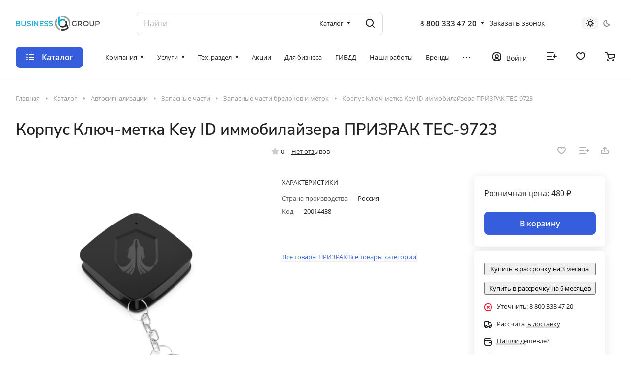

--- FILE ---
content_type: text/html; charset=UTF-8
request_url: https://xn--80abghjdc5byb.xn--p1ai/catalog/avtosignalizatsii/zapasnye-chasti/zapasnye-chasti-brelokov-i-metok/korpus-klyuch-metka-key-id-immobilayzera-prizrak-tec-9723/
body_size: 77115
content:
<!DOCTYPE html>
<html xmlns="http://www.w3.org/1999/xhtml" xml:lang="ru" lang="ru" class="  ">
	<head><link rel="canonical" href="https://xn--80abghjdc5byb.xn--p1ai/catalog/avtosignalizatsii/zapasnye-chasti/zapasnye-chasti-brelokov-i-metok/korpus-klyuch-metka-key-id-immobilayzera-prizrak-tec-9723/" />
		<title>Корпус Ключ-метка Key ID иммобилайзера ПРИЗРАК TEC-9723 купить в Тюмени: интернет-магазин «Бизнес ГРУПП»
</title>
		<meta name="viewport" content="initial-scale=1.0, width=device-width" />
		<meta name="HandheldFriendly" content="true" />
		<meta name="yes" content="yes" />
		<meta name="apple-mobile-web-app-status-bar-style" content="black" />
		<meta name="SKYPE_TOOLBAR" content="SKYPE_TOOLBAR_PARSER_COMPATIBLE" />
		<meta http-equiv="Content-Type" content="text/html; charset=UTF-8" />
<meta name="keywords" content="Корпус Ключ-метка Key ID иммобилайзера ПРИЗРАК TEC-9723 купить" />
<meta name="description" content="Заказать Корпус Ключ-метка Key ID иммобилайзера ПРИЗРАК TEC-9723 в разделе &amp;quot;Запасные части брелоков и меток&amp;quot; по выгодной цене! Быстрая доставка по Тюмени." />

<link href="/bitrix/js/intranet/intranet-common.min.css?166549355561199"  rel="stylesheet" />
<link href="/bitrix/js/ui/design-tokens/dist/ui.design-tokens.min.css?174979114023463"  rel="stylesheet" />
<link href="/bitrix/js/ui/fonts/opensans/ui.font.opensans.min.css?16654935312320"  rel="stylesheet" />
<link href="/bitrix/js/main/popup/dist/main.popup.bundle.min.css?174979091126589"  rel="stylesheet" />
<link href="/bitrix/cache/css/s1/aspro-lite/page_f73987ff8506dc0a0a60d3f98425d6a8/page_f73987ff8506dc0a0a60d3f98425d6a8_v1.css?1749791204122732"  rel="stylesheet" />
<link href="/bitrix/cache/css/s1/aspro-lite/default_825b1cecb34ed1172be117369b1175df/default_825b1cecb34ed1172be117369b1175df_v1.css?17497912046842"  rel="stylesheet" />
<link href="/bitrix/panel/main/popup.min.css?168310080520774"  rel="stylesheet" />
<link href="/bitrix/cache/css/s1/aspro-lite/default_3d25a367c6d4806c81a2bda7e93da142/default_3d25a367c6d4806c81a2bda7e93da142_v1.css?17497911861869"  rel="stylesheet" />
<link href="/bitrix/cache/css/s1/aspro-lite/default_2ab6434af294757db1fbac88590c33b1/default_2ab6434af294757db1fbac88590c33b1_v1.css?17497911562187"  rel="stylesheet" />
<link href="/bitrix/cache/css/s1/aspro-lite/template_6c51962e6b284f8a19f0874e9153ffd0/template_6c51962e6b284f8a19f0874e9153ffd0_v1.css?1749791157243012"  data-template-style="true" rel="stylesheet" />
<script>if(!window.BX)window.BX={};if(!window.BX.message)window.BX.message=function(mess){if(typeof mess==='object'){for(let i in mess) {BX.message[i]=mess[i];} return true;}};</script>
<script>(window.BX||top.BX).message({"JS_CORE_LOADING":"Загрузка...","JS_CORE_NO_DATA":"- Нет данных -","JS_CORE_WINDOW_CLOSE":"Закрыть","JS_CORE_WINDOW_EXPAND":"Развернуть","JS_CORE_WINDOW_NARROW":"Свернуть в окно","JS_CORE_WINDOW_SAVE":"Сохранить","JS_CORE_WINDOW_CANCEL":"Отменить","JS_CORE_WINDOW_CONTINUE":"Продолжить","JS_CORE_H":"ч","JS_CORE_M":"м","JS_CORE_S":"с","JSADM_AI_HIDE_EXTRA":"Скрыть лишние","JSADM_AI_ALL_NOTIF":"Показать все","JSADM_AUTH_REQ":"Требуется авторизация!","JS_CORE_WINDOW_AUTH":"Войти","JS_CORE_IMAGE_FULL":"Полный размер"});</script>

<script src="/bitrix/js/main/core/core.min.js?1749790888225422"></script>

<script>BX.Runtime.registerExtension({"name":"main.core","namespace":"BX","loaded":true});</script>
<script>BX.setJSList(["\/bitrix\/js\/main\/core\/core_ajax.js","\/bitrix\/js\/main\/core\/core_promise.js","\/bitrix\/js\/main\/polyfill\/promise\/js\/promise.js","\/bitrix\/js\/main\/loadext\/loadext.js","\/bitrix\/js\/main\/loadext\/extension.js","\/bitrix\/js\/main\/polyfill\/promise\/js\/promise.js","\/bitrix\/js\/main\/polyfill\/find\/js\/find.js","\/bitrix\/js\/main\/polyfill\/includes\/js\/includes.js","\/bitrix\/js\/main\/polyfill\/matches\/js\/matches.js","\/bitrix\/js\/ui\/polyfill\/closest\/js\/closest.js","\/bitrix\/js\/main\/polyfill\/fill\/main.polyfill.fill.js","\/bitrix\/js\/main\/polyfill\/find\/js\/find.js","\/bitrix\/js\/main\/polyfill\/matches\/js\/matches.js","\/bitrix\/js\/main\/polyfill\/core\/dist\/polyfill.bundle.js","\/bitrix\/js\/main\/core\/core.js","\/bitrix\/js\/main\/polyfill\/intersectionobserver\/js\/intersectionobserver.js","\/bitrix\/js\/main\/lazyload\/dist\/lazyload.bundle.js","\/bitrix\/js\/main\/polyfill\/core\/dist\/polyfill.bundle.js","\/bitrix\/js\/main\/parambag\/dist\/parambag.bundle.js"]);
</script>
<script>BX.Runtime.registerExtension({"name":"ui.dexie","namespace":"BX.Dexie3","loaded":true});</script>
<script>BX.Runtime.registerExtension({"name":"ls","namespace":"window","loaded":true});</script>
<script>BX.Runtime.registerExtension({"name":"fx","namespace":"window","loaded":true});</script>
<script>BX.Runtime.registerExtension({"name":"fc","namespace":"window","loaded":true});</script>
<script>BX.Runtime.registerExtension({"name":"pull.protobuf","namespace":"BX","loaded":true});</script>
<script>BX.Runtime.registerExtension({"name":"rest.client","namespace":"window","loaded":true});</script>
<script>(window.BX||top.BX).message({"pull_server_enabled":"Y","pull_config_timestamp":1667895416,"pull_guest_mode":"N","pull_guest_user_id":0});(window.BX||top.BX).message({"PULL_OLD_REVISION":"Для продолжения корректной работы с сайтом необходимо перезагрузить страницу."});</script>
<script>BX.Runtime.registerExtension({"name":"pull.client","namespace":"BX","loaded":true});</script>
<script>BX.Runtime.registerExtension({"name":"pull","namespace":"window","loaded":true});</script>
<script>BX.Runtime.registerExtension({"name":"aspro_metrika.goals","namespace":"window","loaded":true});</script>
<script>BX.Runtime.registerExtension({"name":"aspro_logo","namespace":"window","loaded":true});</script>
<script>(window.BX||top.BX).message({"ADD_BASKET_PROPS_TITLE":"Выберите свойства, добавляемые в корзину","ADD_BASKET_PROPS_BUTTON_TITLE":"Выбрать"});</script>
<script>BX.Runtime.registerExtension({"name":"aspro_item_action","namespace":"window","loaded":true});</script>
<script>(window.BX||top.BX).message({"NOTICE_ADDED2CART":"В корзине","NOTICE_CLOSE":"Закрыть","NOTICE_MORE":"и ещё #COUNT# #PRODUCTS#","NOTICE_PRODUCT0":"товаров","NOTICE_PRODUCT1":"товар","NOTICE_PRODUCT2":"товара","NOTICE_ERROR":"Ошибка","NOTICE_REQUEST_ERROR":"Ошибка запроса","NOTICE_AUTHORIZED":"Вы успешно авторизовались","NOTICE_ADDED2COMPARE":"В сравнении","NOTICE_ADDED2FAVORITE":"В избранном","NOTICE_ADDED2SUBSCRIBE":"Вы подписались","NOTICE_REMOVED_FROM_COMPARE":"Удалено из сравнения","NOTICE_REMOVED_FROM_FAVORITE":"Удалено из избранного","NOTICE_REMOVED_FROM_SUBSCRIBE":"Удалено из подписки"});</script>
<script>BX.Runtime.registerExtension({"name":"aspro_notice","namespace":"window","loaded":true});</script>
<script>BX.Runtime.registerExtension({"name":"aspro_scroll_to_top","namespace":"window","loaded":true});</script>
<script>(window.BX||top.BX).message({"CT_BST_SEARCH_BUTTON2":"Найти","SEARCH_IN_SITE_FULL":"По всему сайту","SEARCH_IN_SITE":"Везде","SEARCH_IN_CATALOG_FULL":"По каталогу","SEARCH_IN_CATALOG":"Каталог"});</script>
<script>BX.Runtime.registerExtension({"name":"aspro_searchtitle","namespace":"window","loaded":true});</script>
<script>BX.Runtime.registerExtension({"name":"aspro_dropdown_select","namespace":"window","loaded":true});</script>
<script>BX.Runtime.registerExtension({"name":"intranet.design-tokens.bitrix24","namespace":"window","loaded":true});</script>
<script>BX.Runtime.registerExtension({"name":"ui.design-tokens","namespace":"window","loaded":true});</script>
<script>BX.Runtime.registerExtension({"name":"ui.fonts.opensans","namespace":"window","loaded":true});</script>
<script>BX.Runtime.registerExtension({"name":"main.popup","namespace":"BX.Main","loaded":true});</script>
<script>BX.Runtime.registerExtension({"name":"popup","namespace":"window","loaded":true});</script>
<script>BX.Runtime.registerExtension({"name":"aspro_hover_block","namespace":"window","loaded":true});</script>
<script>BX.Runtime.registerExtension({"name":"aspro_fancybox","namespace":"window","loaded":true});</script>
<script>BX.Runtime.registerExtension({"name":"aspro_detail","namespace":"window","loaded":true});</script>
<script>BX.Runtime.registerExtension({"name":"aspro_swiper_init","namespace":"window","loaded":true});</script>
<script>BX.Runtime.registerExtension({"name":"aspro_swiper","namespace":"window","loaded":true});</script>
<script>BX.Runtime.registerExtension({"name":"aspro_swiper_events","namespace":"window","loaded":true});</script>
<script>BX.Runtime.registerExtension({"name":"aspro_rounded_columns","namespace":"window","loaded":true});</script>
<script>BX.Runtime.registerExtension({"name":"aspro_viewed","namespace":"window","loaded":true});</script>
<script>BX.Runtime.registerExtension({"name":"aspro_gallery","namespace":"window","loaded":true});</script>
<script>BX.Runtime.registerExtension({"name":"aspro_rating","namespace":"window","loaded":true});</script>
<script>BX.Runtime.registerExtension({"name":"aspro_reviews","namespace":"window","loaded":true});</script>
<script>BX.Runtime.registerExtension({"name":"aspro_share","namespace":"window","loaded":true});</script>
<script>BX.Runtime.registerExtension({"name":"main.pageobject","namespace":"window","loaded":true});</script>
<script>(window.BX||top.BX).message({"JS_CORE_LOADING":"Загрузка...","JS_CORE_NO_DATA":"- Нет данных -","JS_CORE_WINDOW_CLOSE":"Закрыть","JS_CORE_WINDOW_EXPAND":"Развернуть","JS_CORE_WINDOW_NARROW":"Свернуть в окно","JS_CORE_WINDOW_SAVE":"Сохранить","JS_CORE_WINDOW_CANCEL":"Отменить","JS_CORE_WINDOW_CONTINUE":"Продолжить","JS_CORE_H":"ч","JS_CORE_M":"м","JS_CORE_S":"с","JSADM_AI_HIDE_EXTRA":"Скрыть лишние","JSADM_AI_ALL_NOTIF":"Показать все","JSADM_AUTH_REQ":"Требуется авторизация!","JS_CORE_WINDOW_AUTH":"Войти","JS_CORE_IMAGE_FULL":"Полный размер"});</script>
<script>BX.Runtime.registerExtension({"name":"window","namespace":"window","loaded":true});</script>
<script>BX.Runtime.registerExtension({"name":"aspro_uniform","namespace":"window","loaded":true});</script>
<script>BX.Runtime.registerExtension({"name":"aspro_chars","namespace":"window","loaded":true});</script>
<script>BX.Runtime.registerExtension({"name":"aspro_catalog","namespace":"window","loaded":true});</script>
<script>BX.Runtime.registerExtension({"name":"aspro_back_url","namespace":"window","loaded":true});</script>
<script>(window.BX||top.BX).message({"LANGUAGE_ID":"ru","FORMAT_DATE":"DD.MM.YYYY","FORMAT_DATETIME":"DD.MM.YYYY HH:MI:SS","COOKIE_PREFIX":"BITRIX_SM","SERVER_TZ_OFFSET":"10800","UTF_MODE":"Y","SITE_ID":"s1","SITE_DIR":"\/","USER_ID":"","SERVER_TIME":1768963741,"USER_TZ_OFFSET":7200,"USER_TZ_AUTO":"Y","bitrix_sessid":"400436577a01bb35aea459f30af91786"});</script>


<script  src="/bitrix/cache/js/s1/aspro-lite/kernel_main/kernel_main_v1.js?1750140804193434"></script>
<script src="/bitrix/js/ui/dexie/dist/dexie3.bundle.min.js?174979072988274"></script>
<script src="/bitrix/js/main/core/core_ls.min.js?16603101927365"></script>
<script src="/bitrix/js/main/core/core_frame_cache.min.js?174979083511210"></script>
<script src="/bitrix/js/pull/protobuf/protobuf.min.js?166031021376433"></script>
<script src="/bitrix/js/pull/protobuf/model.min.js?166031021314190"></script>
<script src="/bitrix/js/rest/client/rest.client.min.js?16603102149240"></script>
<script src="/bitrix/js/pull/client/pull.client.min.js?174979065649664"></script>
<script src="/bitrix/js/main/ajax.min.js?166031019222194"></script>
<script src="/bitrix/js/main/popup/dist/main.popup.bundle.min.js?174979091165924"></script>
<script src="/bitrix/js/main/rating.min.js?174979078412227"></script>
<script>BX.setJSList(["\/bitrix\/js\/main\/session.js","\/bitrix\/js\/main\/pageobject\/pageobject.js","\/bitrix\/js\/main\/core\/core_window.js","\/bitrix\/js\/main\/utils.js","\/bitrix\/js\/main\/date\/main.date.js","\/bitrix\/js\/main\/core\/core_date.js","\/bitrix\/js\/main\/core\/core_fx.js","\/bitrix\/js\/main\/dd.js","\/bitrix\/js\/main\/core\/core_uf.js","\/bitrix\/js\/main\/core\/core_dd.js","\/bitrix\/js\/main\/core\/core_tooltip.js","\/local\/templates\/aspro-lite\/js\/jquery.history.js","\/local\/templates\/.default\/components\/bitrix\/catalog.element\/main-new\/script.js","\/local\/templates\/aspro-lite\/js\/jquery.fancybox.js","\/local\/templates\/aspro-lite\/js\/slider.swiper.min.js","\/local\/templates\/aspro-lite\/vendor\/js\/carousel\/swiper\/swiper-bundle.min.js","\/local\/templates\/aspro-lite\/js\/slider.swiper.galleryEvents.min.js","\/local\/templates\/aspro-lite\/js\/viewed.js","\/local\/templates\/aspro-lite\/js\/gallery.js","\/local\/templates\/aspro-lite\/js\/jquery.uniform.min.js","\/local\/templates\/aspro-lite\/components\/bitrix\/sale.gift.main.products\/main\/script.js","\/local\/templates\/aspro-lite\/components\/bitrix\/sale.gift.product\/main\/script.js","\/local\/templates\/aspro-lite\/js\/hover-block.js","\/local\/templates\/aspro-lite\/js\/observer.js","\/local\/templates\/aspro-lite\/js\/lite.bootstrap.js","\/local\/templates\/aspro-lite\/vendor\/jquery.cookie.js","\/local\/templates\/aspro-lite\/vendor\/jquery.validate.min.js","\/local\/templates\/aspro-lite\/vendor\/js\/ripple.js","\/local\/templates\/aspro-lite\/js\/detectmobilebrowser.js","\/local\/templates\/aspro-lite\/js\/matchMedia.js","\/local\/templates\/aspro-lite\/js\/jquery.actual.min.js","\/local\/templates\/aspro-lite\/js\/jquery-ui.min.js","\/local\/templates\/aspro-lite\/js\/jquery.plugin.min.js","\/local\/templates\/aspro-lite\/js\/jqModal.js","\/local\/templates\/aspro-lite\/js\/jquery.countdown.min.js","\/local\/templates\/aspro-lite\/js\/jquery.countdown-ru.js","\/local\/templates\/aspro-lite\/js\/scrollTabs.js","\/local\/templates\/aspro-lite\/js\/blocks\/controls.js","\/local\/templates\/aspro-lite\/js\/blocks\/selectOffer.js","\/local\/templates\/aspro-lite\/js\/blocks\/tabs-history.js","\/local\/templates\/aspro-lite\/js\/general.js","\/local\/templates\/aspro-lite\/js\/custom.js","\/local\/templates\/aspro-lite\/js\/metrika.goals.js","\/local\/templates\/aspro-lite\/js\/logo.js","\/local\/templates\/aspro-lite\/js\/item-action.js","\/local\/templates\/aspro-lite\/js\/notice.js","\/local\/templates\/aspro-lite\/js\/scroll_to_top.js","\/bitrix\/components\/bitrix\/search.title\/script.js","\/local\/templates\/aspro-lite\/components\/bitrix\/search.title\/corp\/script.js","\/local\/templates\/aspro-lite\/js\/searchtitle.js","\/local\/templates\/aspro-lite\/js\/phones.js","\/bitrix\/components\/aspro\/theme.selector.lite\/templates\/.default\/script.js","\/local\/templates\/aspro-lite\/components\/bitrix\/menu\/header\/script.js","\/local\/templates\/aspro-lite\/components\/bitrix\/menu\/left\/script.js","\/local\/templates\/aspro-lite\/components\/bitrix\/menu\/bottom\/script.js","\/bitrix\/components\/aspro\/developer.lite\/templates\/.default\/script.js","\/bitrix\/components\/aspro\/marketing.popup.lite\/templates\/.default\/script.js","\/local\/templates\/aspro-lite\/js\/jquery.inputmask.bundle.min.js","\/local\/templates\/aspro-lite\/components\/bitrix\/catalog.comments\/catalog\/script.js","\/bitrix\/components\/aspro\/catalog.viewed.lite\/templates\/main\/script.js","\/local\/templates\/aspro-lite\/components\/bitrix\/subscribe.edit\/footer\/script.js"]);</script>
<script>BX.setCSSList(["\/local\/templates\/.default\/components\/bitrix\/catalog\/main-new\/style.css","\/local\/templates\/aspro-lite\/css\/animation\/animate.min.css","\/local\/templates\/.default\/components\/bitrix\/catalog.element\/main-new\/style.css","\/local\/templates\/aspro-lite\/css\/jquery.fancybox.css","\/local\/templates\/aspro-lite\/css\/fancybox-gallery.css","\/local\/templates\/aspro-lite\/css\/detail.css","\/local\/templates\/aspro-lite\/vendor\/css\/carousel\/swiper\/swiper-bundle.min.css","\/local\/templates\/aspro-lite\/css\/slider.swiper.min.css","\/local\/templates\/aspro-lite\/css\/slider.min.css","\/local\/templates\/aspro-lite\/css\/rounded-columns.css","\/local\/templates\/aspro-lite\/css\/gallery.css","\/local\/templates\/aspro-lite\/css\/rating.css","\/local\/templates\/aspro-lite\/css\/reviews.css","\/local\/templates\/aspro-lite\/css\/share.css","\/local\/templates\/aspro-lite\/css\/chars.css","\/local\/templates\/aspro-lite\/css\/catalog.css","\/local\/templates\/aspro-lite\/css\/back-url.css","\/local\/templates\/aspro-lite\/css\/fonts\/nunito-sans\/css\/nunito-sans.min.css","\/local\/templates\/aspro-lite\/css\/lite.bootstrap.css","\/local\/templates\/aspro-lite\/vendor\/css\/ripple.css","\/local\/templates\/aspro-lite\/css\/buttons.css","\/local\/templates\/aspro-lite\/css\/svg.css","\/local\/templates\/aspro-lite\/css\/header.css","\/local\/templates\/aspro-lite\/css\/footer.css","\/local\/templates\/aspro-lite\/css\/mobile-header.css","\/local\/templates\/aspro-lite\/css\/mobile-menu.css","\/local\/templates\/aspro-lite\/css\/header-fixed.css","\/local\/templates\/aspro-lite\/css\/page-title-breadcrumb-pagination.css","\/local\/templates\/aspro-lite\/css\/social-icons.css","\/local\/templates\/aspro-lite\/css\/left-menu.css","\/local\/templates\/aspro-lite\/css\/tabs.css","\/local\/templates\/aspro-lite\/css\/bg-banner.css","\/local\/templates\/aspro-lite\/css\/regions.css","\/local\/templates\/aspro-lite\/css\/item-views.css","\/local\/templates\/aspro-lite\/css\/blocks\/countdown.css","\/local\/templates\/aspro-lite\/css\/blocks\/cross.css","\/local\/templates\/aspro-lite\/css\/blocks\/dark-light-theme.css","\/local\/templates\/aspro-lite\/css\/blocks\/flexbox.css","\/local\/templates\/aspro-lite\/css\/blocks\/grid-list.css","\/local\/templates\/aspro-lite\/css\/blocks\/hint.css","\/local\/templates\/aspro-lite\/css\/blocks\/images.css","\/local\/templates\/aspro-lite\/css\/blocks\/line-block.css","\/local\/templates\/aspro-lite\/css\/blocks\/mobile-scrolled.css","\/local\/templates\/aspro-lite\/css\/blocks\/popup.css","\/local\/templates\/aspro-lite\/css\/blocks\/prices.css","\/local\/templates\/aspro-lite\/css\/blocks\/scroller.css","\/local\/templates\/aspro-lite\/css\/blocks\/social-list.css","\/local\/templates\/aspro-lite\/css\/blocks\/sticker.css","\/local\/templates\/aspro-lite\/css\/blocks\/sticky.css","\/bitrix\/templates\/.default\/ajax\/ajax.css","\/local\/templates\/aspro-lite\/css\/item-action.css","\/local\/templates\/aspro-lite\/css\/notice.css","\/local\/templates\/aspro-lite\/css\/scroll_to_top.css","\/local\/templates\/aspro-lite\/components\/bitrix\/search.title\/corp\/style.css","\/bitrix\/components\/aspro\/theme.selector.lite\/templates\/.default\/style.css","\/local\/templates\/aspro-lite\/components\/bitrix\/menu\/header\/style.css","\/local\/templates\/aspro-lite\/css\/dropdown-select.css","\/local\/templates\/aspro-lite\/components\/bitrix\/breadcrumb\/main\/style.css","\/local\/templates\/aspro-lite\/components\/bitrix\/menu\/bottom\/style.css","\/bitrix\/components\/aspro\/developer.lite\/templates\/.default\/style.css","\/bitrix\/components\/aspro\/marketing.popup.lite\/templates\/.default\/style.css","\/local\/templates\/aspro-lite\/styles.css","\/local\/templates\/aspro-lite\/template_styles.css","\/local\/templates\/aspro-lite\/css\/form.css","\/local\/templates\/aspro-lite\/css\/colored.css","\/local\/templates\/aspro-lite\/css\/responsive.css","\/local\/templates\/aspro-lite\/css\/custom.css","\/local\/templates\/aspro-lite\/components\/bitrix\/catalog.comments\/catalog\/style.css","\/bitrix\/components\/bitrix\/rating.vote\/templates\/standart_text\/style.css","\/bitrix\/components\/aspro\/catalog.viewed.lite\/templates\/main\/style.css","\/local\/templates\/aspro-lite\/css\/bottom-icons-panel.css"]);</script>
<script>if (Intl && Intl.DateTimeFormat) document.cookie="BITRIX_SM_TZ="+Intl.DateTimeFormat().resolvedOptions().timeZone+"; path=/; expires=Fri, 01 Jan 2027 00:00:00 +0300";</script>
<script>
					(function () {
						"use strict";

						var counter = function ()
						{
							var cookie = (function (name) {
								var parts = ("; " + document.cookie).split("; " + name + "=");
								if (parts.length == 2) {
									try {return JSON.parse(decodeURIComponent(parts.pop().split(";").shift()));}
									catch (e) {}
								}
							})("BITRIX_CONVERSION_CONTEXT_s1");

							if (cookie && cookie.EXPIRE >= BX.message("SERVER_TIME"))
								return;

							var request = new XMLHttpRequest();
							request.open("POST", "/bitrix/tools/conversion/ajax_counter.php", true);
							request.setRequestHeader("Content-type", "application/x-www-form-urlencoded");
							request.send(
								"SITE_ID="+encodeURIComponent("s1")+
								"&sessid="+encodeURIComponent(BX.bitrix_sessid())+
								"&HTTP_REFERER="+encodeURIComponent(document.referrer)
							);
						};

						if (window.frameRequestStart === true)
							BX.addCustomEvent("onFrameDataReceived", counter);
						else
							BX.ready(counter);
					})();
				</script>
<script>BX.message({'JS_REQUIRED':'Заполните это поле!','JS_FORMAT':'Неверный формат!','JS_FILE_EXT':'Недопустимое расширение файла!','JS_PASSWORD_COPY':'Пароли не совпадают!','JS_PASSWORD_LENGTH':'Минимум 6 символов!','JS_ERROR':'Неверно заполнено поле!','JS_FILE_SIZE':'Максимальный размер 5мб!','JS_FILE_BUTTON_NAME':'Выберите файл','JS_FILE_DEFAULT':'Файл не найден','JS_DATE':'Некорректная дата!','JS_DATETIME':'Некорректная дата/время!','JS_REQUIRED_LICENSES':'Согласитесь с условиями','S_CALLBACK':'Заказать звонок','S_QUESTION':'Задать вопрос','S_ASK_QUESTION':'Задать вопрос','S_FEEDBACK':'Оставить отзыв','ERROR_INCLUDE_MODULE_DIGITAL_TITLE':'Ошибка подключения модуля &laquo;Аспро: ЛайтШоп&raquo;','ERROR_INCLUDE_MODULE_DIGITAL_TEXT':'Ошибка подключения модуля &laquo;Аспро: ЛайтШоп&raquo;.<br />Пожалуйста установите модуль и повторите попытку','S_SERVICES':'Наши услуги','S_SERVICES_SHORT':'Услуги','S_TO_ALL_SERVICES':'Все услуги','S_CATALOG':'Каталог товаров','S_CATALOG_SHORT':'Каталог','S_TO_ALL_CATALOG':'Весь каталог','S_CATALOG_FAVORITES':'Наши товары','S_CATALOG_FAVORITES_SHORT':'Товары','S_NEWS':'Новости','S_TO_ALL_NEWS':'Все новости','S_COMPANY':'О компании','S_OTHER':'Прочее','S_CONTENT':'Контент','T_JS_ARTICLE':'Артикул: ','T_JS_NAME':'Наименование: ','T_JS_PRICE':'Цена: ','T_JS_QUANTITY':'Количество: ','T_JS_SUMM':'Сумма: ','FANCY_CLOSE':'Закрыть','FANCY_NEXT':'Вперед','FANCY_PREV':'Назад','CUSTOM_COLOR_CHOOSE':'Выбрать','CUSTOM_COLOR_CANCEL':'Отмена','S_MOBILE_MENU':'Меню','DIGITAL_T_MENU_BACK':'Назад','DIGITAL_T_MENU_CALLBACK':'Обратная связь','DIGITAL_T_MENU_CONTACTS_TITLE':'Будьте на связи','TITLE_BASKET':'В корзине товаров на #SUMM#','BASKET_SUMM':'#SUMM#','EMPTY_BASKET':'Корзина пуста','TITLE_BASKET_EMPTY':'Корзина пуста','BASKET':'Корзина','SEARCH_TITLE':'Поиск','SOCIAL_TITLE':'Оставайтесь на связи','LOGIN':'Войти','MY_CABINET':'Кабинет','SUBSCRIBE_TITLE':'Будьте всегда в курсе','HEADER_SCHEDULE':'Время работы','SEO_TEXT':'SEO описание','COMPANY_IMG':'Картинка компании','COMPANY_TEXT':'Описание компании','JS_RECAPTCHA_ERROR':'Пройдите проверку','JS_PROCESSING_ERROR':'Согласитесь с условиями!','CONFIG_SAVE_SUCCESS':'Настройки сохранены','CONFIG_SAVE_FAIL':'Ошибка сохранения настроек','CLEAR_FILE':'Отменить','ALL_SECTIONS_PROJECT':'Все проекты','RELOAD_PAGE':'Обновить страницу','REFRESH':'Поменять картинку','RECAPTCHA_TEXT':'Подтвердите, что вы не робот','SHOW':'Еще','HIDE':'Скрыть','FILTER_EXPAND_VALUES':'Показать все','FILTER_HIDE_VALUES':'Свернуть','COUNTDOWN_SEC':'сек','COUNTDOWN_MIN':'мин','COUNTDOWN_HOUR':'час','COUNTDOWN_DAY0':'дн','COUNTDOWN_DAY1':'дн','COUNTDOWN_DAY2':'дн','COUNTDOWN_WEAK0':'Недель','COUNTDOWN_WEAK1':'Неделя','COUNTDOWN_WEAK2':'Недели','COUNTDOWN_MONTH0':'Месяцев','COUNTDOWN_MONTH1':'Месяц','COUNTDOWN_MONTH2':'Месяца','COUNTDOWN_YEAR0':'Лет','COUNTDOWN_YEAR1':'Год','COUNTDOWN_YEAR2':'Года','COUNTDOWN_COMPACT_SEC':'с','COUNTDOWN_COMPACT_MIN':'м','COUNTDOWN_COMPACT_HOUR':'ч','COUNTDOWN_COMPACT_DAY':'д','COUNTDOWN_COMPACT_WEAK':'н','COUNTDOWN_COMPACT_MONTH':'м','COUNTDOWN_COMPACT_YEAR0':'л','COUNTDOWN_COMPACT_YEAR1':'г','BASKET_PRINT_BUTTON':'Распечатать','BASKET_CLEAR_ALL_BUTTON':'Очистить','BASKET_QUICK_ORDER_BUTTON':'Быстрый заказ','BASKET_CONTINUE_BUTTON':'Продолжить покупки','BASKET_ORDER_BUTTON':'Оформить заказ','SHARE_BUTTON':'Поделиться','BASKET_CHANGE_TITLE':'Ваш заказ','BASKET_CHANGE_LINK':'Изменить','MORE_INFO_SKU':'Купить','ITEM_ECONOMY':'Экономия','ITEM_ARTICLE':'Артикул: ','JS_FORMAT_ORDER':'имеет неверный формат','JS_BASKET_COUNT_TITLE':'В корзине товаров на SUMM','POPUP_VIDEO':'Видео','POPUP_GIFT_TEXT':'Нашли что-то особенное? Намекните другу о подарке!','ORDER_FIO_LABEL':'Ф.И.О.','ORDER_PHONE_LABEL':'Телефон','ORDER_REGISTER_BUTTON':'Регистрация','PRICES_TYPE':'Варианты цен','FILTER_HELPER_VALUES':' знач.','SHOW_MORE_SCU_MAIN':'Еще #COUNT#','SHOW_MORE_SCU_1':'предложение','SHOW_MORE_SCU_2':'предложения','SHOW_MORE_SCU_3':'предложений','PARENT_ITEM_NOT_FOUND':'Не найден основной товар для услуги в корзине. Обновите страницу и попробуйте снова.','S_FAVORITE':'Избранное','S_COMPARE':'Сравнение'})</script>
<script src="https://forma.tinkoff.ru/static/onlineScript.js"></script>
<style>html {--border-radius:8px;--theme-base-color:#365edc;--theme-base-opacity-color:#365edc1a;--theme-more-color:#365edc;--theme-outer-border-radius:8px;--theme-text-transform:none;--theme-letter-spacing:normal;--theme-button-font-size:0%;--theme-button-padding-2px:0%;--theme-button-padding-1px:0%;--theme-more-color-hue:226;--theme-more-color-saturation:70%;--theme-more-color-lightness:54%;--theme-base-color-hue:226;--theme-base-color-saturation:70%;--theme-base-color-lightness:54%;--theme-lightness-hover-diff:6%;}</style>
<style>html {font-size:16px;--theme-font-family:Nunito Sans;--theme-font-title-family:Nunito Sans;--theme-font-title-weight:500;}</style>
<style>html {--theme-page-width: 1500px;--theme-page-width-padding: 32px}</style>

			<script data-skip-moving="true" src="/bitrix/js/main/jquery/jquery-3.6.0.min.js"></script>
			<script data-skip-moving="true" src="/local/templates/aspro-lite/js/speed.min.js?=1683101080"></script>
		
<link href="/local/templates/aspro-lite/css/print.min.css?168310108012929" data-template-style="true" rel="stylesheet" media="print">
<script>window.lazySizesConfig = window.lazySizesConfig || {};lazySizesConfig.loadMode = 1;lazySizesConfig.expand = 200;lazySizesConfig.expFactor = 1;lazySizesConfig.hFac = 0.1;window.lazySizesConfig.loadHidden = false;</script>
<script src="/local/templates/aspro-lite/vendor/lazysizes.min.js" data-skip-moving="true" defer=""></script>
<script src="/local/templates/aspro-lite/vendor/ls.unveilhooks.min.js" data-skip-moving="true" defer=""></script>
<link rel="shortcut icon" href="/favicon.ico" type="image/x-icon" />
<link rel="apple-touch-icon" sizes="180x180" href="/include/apple-touch-icon.png" />
<meta property="og:description" content="Заказать Корпус Ключ-метка Key ID иммобилайзера ПРИЗРАК TEC-9723 в разделе &quot;Запасные части брелоков и меток&quot; по выгодной цене! Быстрая доставка по Тюмени." />
<meta property="og:image" content="https://xn--80abghjdc5byb.xn--p1ai/upload/iblock/236/hbu9z38d3kpksds9pf3r2x811ji09v29.png" />
<link rel="image_src" href="https://xn--80abghjdc5byb.xn--p1ai/upload/iblock/236/hbu9z38d3kpksds9pf3r2x811ji09v29.png"  />
<meta property="og:title" content="Корпус Ключ-метка Key ID иммобилайзера ПРИЗРАК TEC-9723 купить в Тюмени: интернет-магазин «Бизнес ГРУПП»
" />
<meta property="og:type" content="website" />
<meta property="og:url" content="https://xn--80abghjdc5byb.xn--p1ai/catalog/avtosignalizatsii/zapasnye-chasti/zapasnye-chasti-brelokov-i-metok/korpus-klyuch-metka-key-id-immobilayzera-prizrak-tec-9723/" />



<script  src="/bitrix/cache/js/s1/aspro-lite/template_1af0a05d2360b46ffffd0557264d1c8a/template_1af0a05d2360b46ffffd0557264d1c8a_v1.js?1749791157413780"></script>
<script  src="/bitrix/cache/js/s1/aspro-lite/page_9533faf8f3be5daf801c8e255638f889/page_9533faf8f3be5daf801c8e255638f889_v1.js?1749791204286340"></script>
<script  src="/bitrix/cache/js/s1/aspro-lite/default_29a2329563740be8a17e9717b86c5132/default_29a2329563740be8a17e9717b86c5132_v1.js?17497912048618"></script>
<script  src="/bitrix/cache/js/s1/aspro-lite/default_6fcc1fbf4a731c4b361e5037f8bc8de7/default_6fcc1fbf4a731c4b361e5037f8bc8de7_v1.js?17497912043724"></script>
<script  src="/bitrix/cache/js/s1/aspro-lite/default_94622db55339379f7ba721fa50f17190/default_94622db55339379f7ba721fa50f17190_v1.js?1749791156716"></script>
<script>var _ba = _ba || []; _ba.push(["aid", "19826af449012827239ac2d6e51e8de6"]); _ba.push(["host", "xn--80abghjdc5byb.xn--p1ai"]); (function() {var ba = document.createElement("script"); ba.type = "text/javascript"; ba.async = true;ba.src = (document.location.protocol == "https:" ? "https://" : "http://") + "bitrix.info/ba.js";var s = document.getElementsByTagName("script")[0];s.parentNode.insertBefore(ba, s);})();</script>


						<style>html {--header-height:161px;}</style>	</head>
	<body class="block-wo-title  site_s1   side_left hide_menu_page region_confirm_normal header_fill_ fixed_y mfixed_y mfixed_view_always title_position_left mmenu_leftside mheader-v1 footer-v1 fill_bg_ header-v2 title-v1 bottom-icons-panel_y with_order with_cabinet with_phones theme-light" id="main" data-site="/">
		<div class="bx_areas"></div>

		
		<div id="panel"></div>


												<script data-skip-moving="true">
			var solutionName = 'arLiteOptions';
			var arAsproOptions = window[solutionName] = ({});
			var arAsproCounters = {};
			var arBasketItems = {};
		</script>
		<script src="/local/templates/aspro-lite/js/setTheme.php?site_id=s1&site_dir=/" data-skip-moving="true"></script>
		<script>
		
		if(arAsproOptions.SITE_ADDRESS){
			arAsproOptions.SITE_ADDRESS = arAsproOptions.SITE_ADDRESS.replace(/'/g, "");
		}
		
		window.basketJSParams = window.basketJSParams || [];
				BX.message({'MIN_ORDER_PRICE_TEXT':'<b>Минимальная сумма заказа #PRICE#<\/b><br/>Пожалуйста, добавьте еще товаров в корзину, спасибо!','LICENSES_TEXT':'Продолжая, вы соглашаетесь с <a href=\"/include/licenses_detail.php\" target=\"_blank\">политикой конфиденциальности<\/a>','OFFER_TEXT':'Продолжая, вы соглашаетесь с <a href=\"/include/offer_detail.php\" target=\"_blank\">публичной офертой<\/a>'});
		arAsproOptions.PAGES.FRONT_PAGE = window[solutionName].PAGES.FRONT_PAGE = "";
		arAsproOptions.PAGES.BASKET_PAGE = window[solutionName].PAGES.BASKET_PAGE = "";
		arAsproOptions.PAGES.ORDER_PAGE = window[solutionName].PAGES.ORDER_PAGE = "";
		arAsproOptions.PAGES.PERSONAL_PAGE = window[solutionName].PAGES.PERSONAL_PAGE = "";
		arAsproOptions.PAGES.CATALOG_PAGE = window[solutionName].PAGES.CATALOG_PAGE = "1";
		</script>
		<!--'start_frame_cache_options-block'-->			<script>
			var arAsproCounters = {'BASKET':{'ITEMS':[],'COUNT':'0','TITLE':'Корзина пуста'},'DELAY':{'ITEMS':[],'COUNT':'0'},'NOT_AVAILABLE':{'ITEMS':[],'COUNT':'0'},'COMPARE':{'ITEMS':[],'COUNT':'0','TITLE':'Список сравниваемых элементов'},'FAVORITE':{'ITEMS':[],'COUNT':'0','TITLE':'Избранные товары'},'SUBSCRIBE':{'ITEMS':[],'COUNT':'0','TITLE':'Подписка на товары'}};
			</script>
			<!--'end_frame_cache_options-block'-->
		<div class="body  hover_">
			<div class="body_media"></div>

			<div class="headers-container">
								<div class="title-v1" data-ajax-block="HEADER" data-ajax-callback="headerInit">
										
<header class="header_2 header  header--narrow ">
	<div class="header__inner ">

		
		<div class="header__top-part  header__top-part--longer part-with-search" data-ajax-load-block="HEADER_TOP_PART">
							<div class="maxwidth-theme">
							
			<div class="header__top-inner part-with-search__inner">

				<div class="header__top-item">
					<div class="line-block line-block--40">
												<div class="logo  line-block__item no-shrinked">
							<!--'start_frame_cache_header-buffered-logo1'--><a class="menu-light-icon-fill banner-light-icon-fill" href="/"><img src="/upload/CLite/490/1790vvaooxxlu6d8jcwxpdocga03izwm.png" alt="Бизнес ГРУПП" title="Бизнес ГРУПП" data-src="" /></a><!--'end_frame_cache_header-buffered-logo1'-->						</div>
					</div>
				</div>

				
								
			<div class="header__top-item header__search header__search--limited " data-ajax-load-block="HEADER_TOGGLE_SEARCH">
				
																				<div class="">
										<div class="search-wrapper relative">
		<div id="title-search">
			<form action="/catalog/" class="search search--hastype">
				<button class="search-input-close btn-close fill-dark-light-block" type="button">
					<i class="svg inline clear " aria-hidden="true"><svg width="16" height="16"><use xlink:href="/local/templates/aspro-lite/images/svg/header_icons.svg#close-16-16"></use></svg></i>				</button>
				<div class="search-input-div">
					<input class="search-input font_16 banner-light-text form-control" id="title-search-input" type="text" name="q" value="" placeholder="Найти" size="40" maxlength="50" autocomplete="off" />
				</div>
				
				<div class="search-button-div">
					<button class="btn btn--no-rippple btn-clear-search fill-dark-light-block banner-light-icon-fill light-opacity-hover" type="reset" name="rs">
						<i class="svg inline clear " aria-hidden="true"><svg width="9" height="9"><use xlink:href="/local/templates/aspro-lite/images/svg/header_icons.svg#close-9-9"></use></svg></i>					</button>

											<div class="dropdown-select dropdown-select--with-dropdown searchtype">
							<input type="hidden" name="type" value="catalog" />

							<div class="dropdown-select__title font_14 font_large fill-dark-light banner-light-text">
								<span>Каталог</span>
								<i class="svg inline dropdown-select__icon-down banner-light-icon-fill" aria-hidden="true"><svg width="7" height="5"><use xlink:href="/local/templates/aspro-lite/images/svg/arrows.svg#down-7-5"></use></svg></i>							</div>

							<div class="dropdown-select__list dropdown-menu-wrapper" role="menu">
								<!--noindex-->
								<div class="dropdown-menu-inner rounded-x">
									<div class="dropdown-select__list-item font_15">
										<span class="dropdown-menu-item dark_link" data-type="all">
											<span>По всему сайту</span>
										</span>
									</div>
									<div class="dropdown-select__list-item font_15">
										<span class="dropdown-menu-item color_222 dropdown-menu-item--current" data-type="catalog">
											<span>По каталогу</span>
										</span>
									</div>
								</div>
								<!--/noindex-->
							</div>
						</div>
					
					<button class="btn btn-search btn--no-rippple fill-dark-light-block banner-light-icon-fill light-opacity-hover" type="submit" name="s" value="Найти">
						<i class="svg inline search " aria-hidden="true"><svg width="18" height="18"><use xlink:href="/local/templates/aspro-lite/images/svg/header_icons.svg#search-18-18"></use></svg></i>					</button>
				</div>
			</form>
		</div>
	</div>

<script>
	var jsControl = new JCTitleSearch2({
		//'WAIT_IMAGE': '/bitrix/themes/.default/images/wait.gif',
		'AJAX_PAGE' : '/catalog/avtosignalizatsii/zapasnye-chasti/zapasnye-chasti-brelokov-i-metok/korpus-klyuch-metka-key-id-immobilayzera-prizrak-tec-9723/',
		'CONTAINER_ID': 'title-search',
		'INPUT_ID': 'title-search-input',
		'INPUT_ID_TMP': 'title-search-input',
		'MIN_QUERY_LEN': 2
	});
</script>								</div>
													
				
			</div>


			
												
			<div class="header__top-item no-shrinked " data-ajax-load-block="HEADER_TOGGLE_PHONE">
				
												<div class="">
								<div class="phones">
																		<div class="phones__phones-wrapper">
																						
								<div class="phones__inner phones__inner--with_dropdown phones__inner--big fill-theme-parent">
				<a class="phones__phone-link phones__phone-first dark_link banner-light-text menu-light-text icon-block__name" href="tel:88003334720">8 800 333 47 20</a>
									<div class="phones__dropdown ">
						<div class="dropdown dropdown--relative">
																							<div class="phones__phone-more dropdown__item color-theme-hover dropdown__item--first ">
									<a class="phones__phone-link dark_link " rel="nofollow" href="tel:88003334720">8 800 333 47 20<span class="phones__phone-descript phones__dropdown-title">Онлайн оператор</span></a>
								</div>
																							<div class="phones__phone-more dropdown__item color-theme-hover  dropdown__item--last">
									<a class="phones__phone-link dark_link " rel="nofollow" href="tel:89323211820">8 932 321 18 20<span class="phones__phone-descript phones__dropdown-title">Онлайн оператор</span></a>
								</div>
														<div class="phones__dropdown-item callback-item">
								<div class="animate-load btn btn-default btn-wide btn-sm" data-event="jqm" data-param-id="5" data-name="callback">
									Заказать звонок								</div>
							</div>
						</div>
						<div class="dropdown dropdown--relative">
																					<div class="phones__dropdown-item">
													<div class="email__title phones__dropdown-title">
						E-mail					</div>
								<div class="phones__dropdown-value">
										<div>
						info@businessgas.ru					</div>
				</div>

									</div>
																									<div class="phones__dropdown-item">
				
									<div class="address__title phones__dropdown-title">
						Адрес					</div>
				
				<div class="phones__dropdown-value">
										<div class="address__text address__text--large ">
						<p>
</p>
<div>
	 +7 995 772 00 50 <br>
	 • <a href="https://go.2gis.com/5J93w">г. Тюмень, ул. Мира, 2Г</a><br>
	 - - -<br>
	 +7 995 772 00 40 <br>
	 •&nbsp;<a href="https://go.2gis.com/5J93w">г. Тюмень, ул. Аккумуляторная, 4А</a><br>
	 - - -<br>
	 +7 995 772 00 60 <br>
	 •&nbsp;<a href="https://go.2gis.com/5J93w">г. Тюмень, ул. Таллинская, 4А, к1</a>
</div>
 <a href="https://go.2gis.com/mygLl"></a><br>					</div>
				</div>

									</div>
																						<div class="phones__dropdown-item">
			
							<div class="schedule__title phones__dropdown-title">
					Режим работы				</div>
			
			<div class="phones__dropdown-value">
								<div class="schedule__text  ">
											Пн-Пт: 9:00 - 20:00 / Сб-Вб: 10:00 - 18:00									</div>
			</div>

							</div>
									

	<!-- noindex -->
			<div class="phones__dropdown-item social-item">
	
	<div class="social">
		<ul class="social__items social__items--md social__items--type-color social__items--grid">
																																																													<li class="social__item grid-list__item hover_blink telegram ">
							<a class="social__link shine" href="https://t.me/business_gas" target="_blank" rel="nofollow" title="Telegram"></a>
						</li>
																																																																															<li class="social__item grid-list__item hover_blink whatsapp ">
							<a class="social__link shine" href="https://wa.me/+79323211820" target="_blank" rel="nofollow" title="Whats App"></a>
						</li>
																																																						</ul>

			</div>

			</div>
		<!-- /noindex -->
						</div>
					</div>
					<span class="more-arrow banner-light-icon-fill menu-light-icon-fill fill-dark-light-block">
						<i class="svg inline " aria-hidden="true"><svg width="7" height="5"><use xlink:href="/local/templates/aspro-lite/images/svg/arrows.svg#down-7-5"></use></svg></i>											</span>
							</div>
																		</div>

																			<div>
											<div class="phones__callback light-opacity-hover animate-load dark_link banner-light-text menu-light-text hide-1200" data-event="jqm" data-param-id="5" data-name="callback">
												Заказать звонок											</div>
										</div>
																	</div>
							</div>
						
				
			</div>


			
												
												
			<div class="header__top-item " data-ajax-load-block="HEADER_TOGGLE_THEME_SELECTOR">
				
												<div class="header-theme-selector">
								<div id="theme-selector--g0" class="theme-selector" title="Включить темное оформление">
	<div class="theme-selector__inner">
		<div class="theme-selector__items">
			<div class="theme-selector__item theme-selector__item--light current">
				<div class="theme-selector__item-icon"><i class="svg inline light-16-16" aria-hidden="true"><svg width="16" height="16"><use xlink:href="/bitrix/components/aspro/theme.selector.lite/templates/.default/images/svg/icons.svg#light-16-16"></use></svg></i></div>
			</div>
			<div class="theme-selector__item theme-selector__item--dark">
				<div class="theme-selector__item-icon"><i class="svg inline dark-14-14" aria-hidden="true"><svg width="14" height="14"><use xlink:href="/bitrix/components/aspro/theme.selector.lite/templates/.default/images/svg/icons.svg#dark-14-14"></use></svg></i></div>
			</div>
		</div>
	</div>
	<script>
	BX.message({
		TS_T_light: 'Включить темное оформление',
		TS_T_dark: 'Включить светлое оформление',
	});

	new JThemeSelector(
		'g0', 
		{'CACHE_TYPE':'A'}, {'RAND':'g0','SIGNED_PARAMS':'YToyOntzOjEwOiJDQUNIRV9UWVBFIjtzOjE6IkEiO3M6MTE6In5DQUNIRV9UWVBFIjtzOjE6IkEiO30=.63e11e4297dfd55ebb1e54666e6ca3c4566063f1965af867116c24634cbd24f6','LANGUAGE_ID':'ru','SITE_ID':'s1','COLOR':'light','TEMPLATE':'.default'}	);
	</script>
</div>							</div>
						
				
			</div>


			
			</div>
							</div>
					</div>

		
		
		<div class="header__main-part  "  data-ajax-load-block="HEADER_MAIN_PART">

							<div class="maxwidth-theme">
			
			<div class="header__main-inner relative">

									<div class="header__main-item header__burger">
						<nav class="mega-menu">
								<div class="catalog_icons_">
		<div class="header-menu__wrapper">
											<div class="header-menu__item unvisible header-menu__item--first header-menu__item--last header-menu__item--dropdown header-menu__item--wide active">
					<a class="header-menu__link--only-catalog fill-use-fff btn btn-default btn--no-rippple  " href="/catalog/">
													<i class="svg inline " aria-hidden="true"><svg width="16" height="16"><use xlink:href="/local/templates/aspro-lite/images/svg/header_icons.svg#burger-16-16"></use></svg></i>												<span class="header-menu__title font_14">
							Каталог						</span>
											</a>
																<div class="header-menu__dropdown-menu dropdown-menu-wrapper dropdown-menu-wrapper--visible ">
							<div class="dropdown-menu-inner rounded-x ">

								
																	<div class="header-menu__wide-limiter scrollbar">
								
																																				<div class="header-menu__wide-right-part">
											<div class="side_banners">
					<div class="side_banners__item">
									<a class="dark_link" href="http://новыйсайт.бизнесгаз.рф/catalog/">
									<div  class="lazyload side_banners__item-img rounded-x" style="background: url(/upload/iblock/08d/il707hiuidzi61p9iwhuakaot3iz9v44.jpg) no-repeat center;"></div>
									</a>
							</div>
			</div>										</div>
																	
								<ul class="header-menu__dropdown-menu-inner  header-menu__dropdown-menu--grids">
																													<li class="header-menu__dropdown-item count_ header-menu__dropdown-item--with-dropdown has_img header-menu__dropdown-item--img-LEFT">
                <div class="header-menu__dropdown-item-img  header-menu__dropdown-item-img--LEFT">
				<div class="header-menu__dropdown-item-img-inner">
                    <a href="/catalog/gazoballonnoe-oborudovanie-gbo/">
                                                    <img class="lazyload "  src="[data-uri]" data-src="/upload/resize_cache/iblock/fbc/g1l34i9pc1tca606ox5b4ebcetcafm17/56_56_0/изображение_viber_2023-02-20_14-25-34-325.jpg" alt="Газобаллонное оборудование [ГБО]" title="Газобаллонное оборудование [ГБО]" />
                                            </a>
				</div>
            </div>
            
    <div class="header-menu__wide-item-wrapper">
        <a class="font_16 font_weight--500 dark_link switcher-title header-menu__wide-child-link fill-theme-hover" href="/catalog/gazoballonnoe-oborudovanie-gbo/">
            <span>Газобаллонное оборудование [ГБО]</span>
                            <i class="svg inline  header-menu__wide-submenu-right-arrow fill-dark-light-block only_more_items" aria-hidden="true"><svg width="7" height="5"><use xlink:href="/local/templates/aspro-lite/images/svg/arrows.svg#down-7-5"></use></svg></i>                    </a>
                                <ul class="header-menu__wide-submenu">
                                                        <li class=" header-menu__wide-submenu-item  header-menu__wide-submenu-item--with-dropdown " >
                        <span class="header-menu__wide-submenu-item-inner">
                            <a class="font_15 dark_link fill-theme-hover fill-dark-light-block header-menu__wide-child-link" href="/catalog/gazoballonnoe-oborudovanie-gbo/ballony-avtomobilnye-propan/">
                                <span class="header-menu__wide-submenu-item-name">Баллоны и аксессуары Пропан [LPG]</span>&nbsp;&nbsp;&nbsp;&nbsp;&nbsp;&nbsp;<span class="toggle_block"><i class="svg inline down header-menu__wide-submenu-right-arrow menu-arrow bg-opacity-theme-target fill-theme-target " aria-hidden="true"><svg width="7" height="5"><use xlink:href="/local/templates/aspro-lite/images/svg/arrows.svg#down-7-5"></use></svg></i></span>
                                                                                                    <i class="svg inline  header-menu__wide-submenu-right-arrow fill-dark-light-block only_more_items" aria-hidden="true"><svg width="7" height="5"><use xlink:href="/local/templates/aspro-lite/images/svg/arrows.svg#down-7-5"></use></svg></i>                                                            </a>
                                                            <div class="submenu-wrapper" style="display:none">
                                    <ul class="header-menu__wide-submenu">
                                                                                    <li class="header-menu__wide-submenu-item ">
                                                <span class="header-menu__wide-submenu-item-inner">
                                                    <a class="font_14 dark_link header-menu__wide-child-link" href="/catalog/gazoballonnoe-oborudovanie-gbo/ballony-avtomobilnye-propan/ballony-propan/"><span class="header-menu__wide-submenu-item-name">Баллоны Пропан</span></a>
                                                </span>
                                            </li>
                                                                                    <li class="header-menu__wide-submenu-item ">
                                                <span class="header-menu__wide-submenu-item-inner">
                                                    <a class="font_14 dark_link header-menu__wide-child-link" href="/catalog/gazoballonnoe-oborudovanie-gbo/ballony-avtomobilnye-propan/glushiteli-niva-dlya-gbo/"><span class="header-menu__wide-submenu-item-name">Глушители NIVA для ГБО</span></a>
                                                </span>
                                            </li>
                                                                                    <li class="header-menu__wide-submenu-item ">
                                                <span class="header-menu__wide-submenu-item-inner">
                                                    <a class="font_14 dark_link header-menu__wide-child-link" href="/catalog/gazoballonnoe-oborudovanie-gbo/ballony-avtomobilnye-propan/krepleniya-ballonov-gbo/"><span class="header-menu__wide-submenu-item-name">Крепления баллонов ГБО</span></a>
                                                </span>
                                            </li>
                                                                                    <li class="header-menu__wide-submenu-item ">
                                                <span class="header-menu__wide-submenu-item-inner">
                                                    <a class="font_14 dark_link header-menu__wide-child-link" href="/catalog/gazoballonnoe-oborudovanie-gbo/ballony-avtomobilnye-propan/multiklapany-ventkamery-vzu/"><span class="header-menu__wide-submenu-item-name">Мультиклапаны LPG [ПРОПАН]</span></a>
                                                </span>
                                            </li>
                                                                                    <li class="header-menu__wide-submenu-item ">
                                                <span class="header-menu__wide-submenu-item-inner">
                                                    <a class="font_14 dark_link header-menu__wide-child-link" href="/catalog/gazoballonnoe-oborudovanie-gbo/ballony-avtomobilnye-propan/chekhly-dlya-zapasnogo-kolesa/"><span class="header-menu__wide-submenu-item-name">Чехлы для запасного колеса</span></a>
                                                </span>
                                            </li>
                                                                                    <li class="header-menu__wide-submenu-item ">
                                                <span class="header-menu__wide-submenu-item-inner">
                                                    <a class="font_14 dark_link header-menu__wide-child-link" href="/catalog/gazoballonnoe-oborudovanie-gbo/ballony-avtomobilnye-propan/ventilyatsionnye-shakhty/"><span class="header-menu__wide-submenu-item-name">Шахты вентиляционные</span></a>
                                                </span>
                                            </li>
                                                                            </ul>
                                </div>
                                                    </span>
                    </li>
                                                                            <li class=" header-menu__wide-submenu-item   " >
                        <span class="header-menu__wide-submenu-item-inner">
                            <a class="font_15 dark_link fill-theme-hover fill-dark-light-block header-menu__wide-child-link" href="/catalog/gazoballonnoe-oborudovanie-gbo/bytovoy-gaz-lpg/">
                                <span class="header-menu__wide-submenu-item-name">Бытовой Газ [LPG]</span>                                                            </a>
                                                    </span>
                    </li>
                                                                            <li class=" header-menu__wide-submenu-item  header-menu__wide-submenu-item--with-dropdown " >
                        <span class="header-menu__wide-submenu-item-inner">
                            <a class="font_15 dark_link fill-theme-hover fill-dark-light-block header-menu__wide-child-link" href="/catalog/gazoballonnoe-oborudovanie-gbo/vosstanovlennye-agregaty-gbo/">
                                <span class="header-menu__wide-submenu-item-name">Восстановленные агрегаты ГБО</span>&nbsp;&nbsp;&nbsp;&nbsp;&nbsp;&nbsp;<span class="toggle_block"><i class="svg inline down header-menu__wide-submenu-right-arrow menu-arrow bg-opacity-theme-target fill-theme-target " aria-hidden="true"><svg width="7" height="5"><use xlink:href="/local/templates/aspro-lite/images/svg/arrows.svg#down-7-5"></use></svg></i></span>
                                                                                                    <i class="svg inline  header-menu__wide-submenu-right-arrow fill-dark-light-block only_more_items" aria-hidden="true"><svg width="7" height="5"><use xlink:href="/local/templates/aspro-lite/images/svg/arrows.svg#down-7-5"></use></svg></i>                                                            </a>
                                                            <div class="submenu-wrapper" style="display:none">
                                    <ul class="header-menu__wide-submenu">
                                                                                    <li class="header-menu__wide-submenu-item ">
                                                <span class="header-menu__wide-submenu-item-inner">
                                                    <a class="font_14 dark_link header-menu__wide-child-link" href="/catalog/gazoballonnoe-oborudovanie-gbo/vosstanovlennye-agregaty-gbo/reduktora-vosstanovlennye/"><span class="header-menu__wide-submenu-item-name">Редукторы ГБО</span></a>
                                                </span>
                                            </li>
                                                                            </ul>
                                </div>
                                                    </span>
                    </li>
                                                                            <li class="collapsed header-menu__wide-submenu-item  header-menu__wide-submenu-item--with-dropdown " style="display: none;">
                        <span class="header-menu__wide-submenu-item-inner">
                            <a class="font_15 dark_link fill-theme-hover fill-dark-light-block header-menu__wide-child-link" href="/catalog/gazoballonnoe-oborudovanie-gbo/vsye-dlya-montazha-gbo/">
                                <span class="header-menu__wide-submenu-item-name">Всё для монтажа ГБО</span>&nbsp;&nbsp;&nbsp;&nbsp;&nbsp;&nbsp;<span class="toggle_block"><i class="svg inline down header-menu__wide-submenu-right-arrow menu-arrow bg-opacity-theme-target fill-theme-target " aria-hidden="true"><svg width="7" height="5"><use xlink:href="/local/templates/aspro-lite/images/svg/arrows.svg#down-7-5"></use></svg></i></span>
                                                                                                    <i class="svg inline  header-menu__wide-submenu-right-arrow fill-dark-light-block only_more_items" aria-hidden="true"><svg width="7" height="5"><use xlink:href="/local/templates/aspro-lite/images/svg/arrows.svg#down-7-5"></use></svg></i>                                                            </a>
                                                            <div class="submenu-wrapper" style="display:none">
                                    <ul class="header-menu__wide-submenu">
                                                                                    <li class="header-menu__wide-submenu-item ">
                                                <span class="header-menu__wide-submenu-item-inner">
                                                    <a class="font_14 dark_link header-menu__wide-child-link" href="/catalog/gazoballonnoe-oborudovanie-gbo/vsye-dlya-montazha-gbo/gayki/"><span class="header-menu__wide-submenu-item-name">Гайки</span></a>
                                                </span>
                                            </li>
                                                                                    <li class="header-menu__wide-submenu-item ">
                                                <span class="header-menu__wide-submenu-item-inner">
                                                    <a class="font_14 dark_link header-menu__wide-child-link" href="/catalog/gazoballonnoe-oborudovanie-gbo/vsye-dlya-montazha-gbo/krepezhnye-elementy-gbo/"><span class="header-menu__wide-submenu-item-name">Крепежные элементы ГБО</span></a>
                                                </span>
                                            </li>
                                                                                    <li class="header-menu__wide-submenu-item ">
                                                <span class="header-menu__wide-submenu-item-inner">
                                                    <a class="font_14 dark_link header-menu__wide-child-link" href="/catalog/gazoballonnoe-oborudovanie-gbo/vsye-dlya-montazha-gbo/mufty/"><span class="header-menu__wide-submenu-item-name">Муфты</span></a>
                                                </span>
                                            </li>
                                                                                    <li class="header-menu__wide-submenu-item ">
                                                <span class="header-menu__wide-submenu-item-inner">
                                                    <a class="font_14 dark_link header-menu__wide-child-link" href="/catalog/gazoballonnoe-oborudovanie-gbo/vsye-dlya-montazha-gbo/perekhodniki/"><span class="header-menu__wide-submenu-item-name">Переходники</span></a>
                                                </span>
                                            </li>
                                                                                    <li class="header-menu__wide-submenu-item ">
                                                <span class="header-menu__wide-submenu-item-inner">
                                                    <a class="font_14 dark_link header-menu__wide-child-link" href="/catalog/gazoballonnoe-oborudovanie-gbo/vsye-dlya-montazha-gbo/troyniki-ugolki-soediniteli-dlya-shlangov/"><span class="header-menu__wide-submenu-item-name">Тройники / уголки / соединители для шлангов</span></a>
                                                </span>
                                            </li>
                                                                                    <li class="header-menu__wide-submenu-item ">
                                                <span class="header-menu__wide-submenu-item-inner">
                                                    <a class="font_14 dark_link header-menu__wide-child-link" href="/catalog/gazoballonnoe-oborudovanie-gbo/vsye-dlya-montazha-gbo/ustanovochnye-komplekty/"><span class="header-menu__wide-submenu-item-name">Установочные комплекты ГБО</span></a>
                                                </span>
                                            </li>
                                                                                    <li class="header-menu__wide-submenu-item ">
                                                <span class="header-menu__wide-submenu-item-inner">
                                                    <a class="font_14 dark_link header-menu__wide-child-link" href="/catalog/gazoballonnoe-oborudovanie-gbo/vsye-dlya-montazha-gbo/shtutsera-v-kollektor/"><span class="header-menu__wide-submenu-item-name">Штуцеры в коллектор</span></a>
                                                </span>
                                            </li>
                                                                            </ul>
                                </div>
                                                    </span>
                    </li>
                                                                            <li class="collapsed header-menu__wide-submenu-item  header-menu__wide-submenu-item--with-dropdown " style="display: none;">
                        <span class="header-menu__wide-submenu-item-inner">
                            <a class="font_15 dark_link fill-theme-hover fill-dark-light-block header-menu__wide-child-link" href="/catalog/gazoballonnoe-oborudovanie-gbo/gazovye-shlangi-i-magistrali/">
                                <span class="header-menu__wide-submenu-item-name">Газовые шланги и магистрали</span>&nbsp;&nbsp;&nbsp;&nbsp;&nbsp;&nbsp;<span class="toggle_block"><i class="svg inline down header-menu__wide-submenu-right-arrow menu-arrow bg-opacity-theme-target fill-theme-target " aria-hidden="true"><svg width="7" height="5"><use xlink:href="/local/templates/aspro-lite/images/svg/arrows.svg#down-7-5"></use></svg></i></span>
                                                                                                    <i class="svg inline  header-menu__wide-submenu-right-arrow fill-dark-light-block only_more_items" aria-hidden="true"><svg width="7" height="5"><use xlink:href="/local/templates/aspro-lite/images/svg/arrows.svg#down-7-5"></use></svg></i>                                                            </a>
                                                            <div class="submenu-wrapper" style="display:none">
                                    <ul class="header-menu__wide-submenu">
                                                                                    <li class="header-menu__wide-submenu-item ">
                                                <span class="header-menu__wide-submenu-item-inner">
                                                    <a class="font_14 dark_link header-menu__wide-child-link" href="/catalog/gazoballonnoe-oborudovanie-gbo/gazovye-shlangi-i-magistrali/magistralnaya-gazovaya-trubka-lpg/"><span class="header-menu__wide-submenu-item-name">Газовая магистраль [LPG]</span></a>
                                                </span>
                                            </li>
                                                                                    <li class="header-menu__wide-submenu-item ">
                                                <span class="header-menu__wide-submenu-item-inner">
                                                    <a class="font_14 dark_link header-menu__wide-child-link" href="/catalog/gazoballonnoe-oborudovanie-gbo/gazovye-shlangi-i-magistrali/teploizolyatsiya-gazovykh-shlangov/"><span class="header-menu__wide-submenu-item-name">Теплоизоляция шлангов ГБО</span></a>
                                                </span>
                                            </li>
                                                                                    <li class="header-menu__wide-submenu-item ">
                                                <span class="header-menu__wide-submenu-item-inner">
                                                    <a class="font_14 dark_link header-menu__wide-child-link" href="/catalog/gazoballonnoe-oborudovanie-gbo/gazovye-shlangi-i-magistrali/fitingi-dlya-mednoy-trubki/"><span class="header-menu__wide-submenu-item-name">Фитинги для медной трубки</span></a>
                                                </span>
                                            </li>
                                                                                    <li class="header-menu__wide-submenu-item ">
                                                <span class="header-menu__wide-submenu-item-inner">
                                                    <a class="font_14 dark_link header-menu__wide-child-link" href="/catalog/gazoballonnoe-oborudovanie-gbo/gazovye-shlangi-i-magistrali/fitingi-dlya-termoplastikovoy-trubki/"><span class="header-menu__wide-submenu-item-name">Фитинги для термопластиковой трубки</span></a>
                                                </span>
                                            </li>
                                                                                    <li class="header-menu__wide-submenu-item ">
                                                <span class="header-menu__wide-submenu-item-inner">
                                                    <a class="font_14 dark_link header-menu__wide-child-link" href="/catalog/gazoballonnoe-oborudovanie-gbo/gazovye-shlangi-i-magistrali/shlangi-gbo/"><span class="header-menu__wide-submenu-item-name">Шланги ГБО</span></a>
                                                </span>
                                            </li>
                                                                            </ul>
                                </div>
                                                    </span>
                    </li>
                                                                            <li class="collapsed header-menu__wide-submenu-item   " style="display: none;">
                        <span class="header-menu__wide-submenu-item-inner">
                            <a class="font_15 dark_link fill-theme-hover fill-dark-light-block header-menu__wide-child-link" href="/catalog/gazoballonnoe-oborudovanie-gbo/instrument-dlya-montazha-gbo/">
                                <span class="header-menu__wide-submenu-item-name">Инструмент для монтажа ГБО</span>                                                            </a>
                                                    </span>
                    </li>
                                                                            <li class="collapsed header-menu__wide-submenu-item  header-menu__wide-submenu-item--with-dropdown " style="display: none;">
                        <span class="header-menu__wide-submenu-item-inner">
                            <a class="font_15 dark_link fill-theme-hover fill-dark-light-block header-menu__wide-child-link" href="/catalog/gazoballonnoe-oborudovanie-gbo/gbo-euro-2-propan-lpg/">
                                <span class="header-menu__wide-submenu-item-name">Комплекты ГБО EURO 2 [LPG]</span>&nbsp;&nbsp;&nbsp;&nbsp;&nbsp;&nbsp;<span class="toggle_block"><i class="svg inline down header-menu__wide-submenu-right-arrow menu-arrow bg-opacity-theme-target fill-theme-target " aria-hidden="true"><svg width="7" height="5"><use xlink:href="/local/templates/aspro-lite/images/svg/arrows.svg#down-7-5"></use></svg></i></span>
                                                                                                    <i class="svg inline  header-menu__wide-submenu-right-arrow fill-dark-light-block only_more_items" aria-hidden="true"><svg width="7" height="5"><use xlink:href="/local/templates/aspro-lite/images/svg/arrows.svg#down-7-5"></use></svg></i>                                                            </a>
                                                            <div class="submenu-wrapper" style="display:none">
                                    <ul class="header-menu__wide-submenu">
                                                                                    <li class="header-menu__wide-submenu-item ">
                                                <span class="header-menu__wide-submenu-item-inner">
                                                    <a class="font_14 dark_link header-menu__wide-child-link" href="/catalog/gazoballonnoe-oborudovanie-gbo/gbo-euro-2-propan-lpg/dozatory-euro-2/"><span class="header-menu__wide-submenu-item-name">Дозаторы газа EURO 2</span></a>
                                                </span>
                                            </li>
                                                                                    <li class="header-menu__wide-submenu-item ">
                                                <span class="header-menu__wide-submenu-item-inner">
                                                    <a class="font_14 dark_link header-menu__wide-child-link" href="/catalog/gazoballonnoe-oborudovanie-gbo/gbo-euro-2-propan-lpg/klapany-lpg-euro-2/"><span class="header-menu__wide-submenu-item-name">Клапаны бензина EURO 2</span></a>
                                                </span>
                                            </li>
                                                                                    <li class="header-menu__wide-submenu-item ">
                                                <span class="header-menu__wide-submenu-item-inner">
                                                    <a class="font_14 dark_link header-menu__wide-child-link" href="/catalog/gazoballonnoe-oborudovanie-gbo/gbo-euro-2-propan-lpg/komplekty-lpg-euro-2/"><span class="header-menu__wide-submenu-item-name">Комплекты EURO 2 [LPG]</span></a>
                                                </span>
                                            </li>
                                                                                    <li class="header-menu__wide-submenu-item ">
                                                <span class="header-menu__wide-submenu-item-inner">
                                                    <a class="font_14 dark_link header-menu__wide-child-link" href="/catalog/gazoballonnoe-oborudovanie-gbo/gbo-euro-2-propan-lpg/pereklyuchateli-euro-2/"><span class="header-menu__wide-submenu-item-name">Переключатели EURO 2</span></a>
                                                </span>
                                            </li>
                                                                                    <li class="header-menu__wide-submenu-item ">
                                                <span class="header-menu__wide-submenu-item-inner">
                                                    <a class="font_14 dark_link header-menu__wide-child-link" href="/catalog/gazoballonnoe-oborudovanie-gbo/gbo-euro-2-propan-lpg/reduktory-lpg-euro-2/"><span class="header-menu__wide-submenu-item-name">Редукторы EURO 2 [LPG]</span></a>
                                                </span>
                                            </li>
                                                                                    <li class="header-menu__wide-submenu-item ">
                                                <span class="header-menu__wide-submenu-item-inner">
                                                    <a class="font_14 dark_link header-menu__wide-child-link" href="/catalog/gazoballonnoe-oborudovanie-gbo/gbo-euro-2-propan-lpg/remontnye-komplekty-lpg-euro-2/"><span class="header-menu__wide-submenu-item-name">Ремонтные комплекты EURO 2 [LPG]</span></a>
                                                </span>
                                            </li>
                                                                                    <li class="header-menu__wide-submenu-item ">
                                                <span class="header-menu__wide-submenu-item-inner">
                                                    <a class="font_14 dark_link header-menu__wide-child-link" href="/catalog/gazoballonnoe-oborudovanie-gbo/gbo-euro-2-propan-lpg/smesiteli-euro-2/"><span class="header-menu__wide-submenu-item-name">Смесители EURO 2</span></a>
                                                </span>
                                            </li>
                                                                                    <li class="header-menu__wide-submenu-item ">
                                                <span class="header-menu__wide-submenu-item-inner">
                                                    <a class="font_14 dark_link header-menu__wide-child-link" href="/catalog/gazoballonnoe-oborudovanie-gbo/gbo-euro-2-propan-lpg/emulyatory-euro-2/"><span class="header-menu__wide-submenu-item-name">Эмуляторы EURO 2</span></a>
                                                </span>
                                            </li>
                                                                            </ul>
                                </div>
                                                    </span>
                    </li>
                                                                            <li class="collapsed header-menu__wide-submenu-item  header-menu__wide-submenu-item--with-dropdown " style="display: none;">
                        <span class="header-menu__wide-submenu-item-inner">
                            <a class="font_15 dark_link fill-theme-hover fill-dark-light-block header-menu__wide-child-link" href="/catalog/gazoballonnoe-oborudovanie-gbo/gbo-metan-cng/">
                                <span class="header-menu__wide-submenu-item-name">Комплекты ГБО EURO 2 / 4 Метан [CNG]</span>&nbsp;&nbsp;&nbsp;&nbsp;&nbsp;&nbsp;<span class="toggle_block"><i class="svg inline down header-menu__wide-submenu-right-arrow menu-arrow bg-opacity-theme-target fill-theme-target " aria-hidden="true"><svg width="7" height="5"><use xlink:href="/local/templates/aspro-lite/images/svg/arrows.svg#down-7-5"></use></svg></i></span>
                                                                                                    <i class="svg inline  header-menu__wide-submenu-right-arrow fill-dark-light-block only_more_items" aria-hidden="true"><svg width="7" height="5"><use xlink:href="/local/templates/aspro-lite/images/svg/arrows.svg#down-7-5"></use></svg></i>                                                            </a>
                                                            <div class="submenu-wrapper" style="display:none">
                                    <ul class="header-menu__wide-submenu">
                                                                                    <li class="header-menu__wide-submenu-item ">
                                                <span class="header-menu__wide-submenu-item-inner">
                                                    <a class="font_14 dark_link header-menu__wide-child-link" href="/catalog/gazoballonnoe-oborudovanie-gbo/gbo-metan-cng/ballony-metan-cng/"><span class="header-menu__wide-submenu-item-name">Баллоны Метан [CNG]</span></a>
                                                </span>
                                            </li>
                                                                                    <li class="header-menu__wide-submenu-item ">
                                                <span class="header-menu__wide-submenu-item-inner">
                                                    <a class="font_14 dark_link header-menu__wide-child-link" href="/catalog/gazoballonnoe-oborudovanie-gbo/gbo-metan-cng/ventili-metan-cng/"><span class="header-menu__wide-submenu-item-name">Вентили Метан [CNG]</span></a>
                                                </span>
                                            </li>
                                                                                    <li class="header-menu__wide-submenu-item ">
                                                <span class="header-menu__wide-submenu-item-inner">
                                                    <a class="font_14 dark_link header-menu__wide-child-link" href="/catalog/gazoballonnoe-oborudovanie-gbo/gbo-metan-cng/datchiki-gbo-metan-cng/"><span class="header-menu__wide-submenu-item-name">Датчики ГБО Метан [CNG]</span></a>
                                                </span>
                                            </li>
                                                                                    <li class="header-menu__wide-submenu-item ">
                                                <span class="header-menu__wide-submenu-item-inner">
                                                    <a class="font_14 dark_link header-menu__wide-child-link" href="/catalog/gazoballonnoe-oborudovanie-gbo/gbo-metan-cng/zapravochnye-ustroystva-metan-cng/"><span class="header-menu__wide-submenu-item-name">Заправочные устройства Метан [CNG]</span></a>
                                                </span>
                                            </li>
                                                                                    <li class="header-menu__wide-submenu-item ">
                                                <span class="header-menu__wide-submenu-item-inner">
                                                    <a class="font_14 dark_link header-menu__wide-child-link" href="/catalog/gazoballonnoe-oborudovanie-gbo/gbo-metan-cng/klapany-gaza-metan-cng/"><span class="header-menu__wide-submenu-item-name">Клапаны газа Метан [CNG]</span></a>
                                                </span>
                                            </li>
                                                                                    <li class="header-menu__wide-submenu-item ">
                                                <span class="header-menu__wide-submenu-item-inner">
                                                    <a class="font_14 dark_link header-menu__wide-child-link" href="/catalog/gazoballonnoe-oborudovanie-gbo/gbo-metan-cng/komplekty-gbo-metan-cng/"><span class="header-menu__wide-submenu-item-name">Комплекты ГБО Метан [CNG]</span></a>
                                                </span>
                                            </li>
                                                                                    <li class="header-menu__wide-submenu-item ">
                                                <span class="header-menu__wide-submenu-item-inner">
                                                    <a class="font_14 dark_link header-menu__wide-child-link" href="/catalog/gazoballonnoe-oborudovanie-gbo/gbo-metan-cng/kreplenie-ballonov-metan-cng/"><span class="header-menu__wide-submenu-item-name">Крепление баллонов Метан [CNG]</span></a>
                                                </span>
                                            </li>
                                                                                    <li class="header-menu__wide-submenu-item ">
                                                <span class="header-menu__wide-submenu-item-inner">
                                                    <a class="font_14 dark_link header-menu__wide-child-link" href="/catalog/gazoballonnoe-oborudovanie-gbo/gbo-metan-cng/magistral-gazovaya-metan-cng/"><span class="header-menu__wide-submenu-item-name">Магистраль газовая Метан [CNG]</span></a>
                                                </span>
                                            </li>
                                                                                    <li class="header-menu__wide-submenu-item ">
                                                <span class="header-menu__wide-submenu-item-inner">
                                                    <a class="font_14 dark_link header-menu__wide-child-link" href="/catalog/gazoballonnoe-oborudovanie-gbo/gbo-metan-cng/metizy-metan-cng/"><span class="header-menu__wide-submenu-item-name">Метизы Метан [CNG]</span></a>
                                                </span>
                                            </li>
                                                                                    <li class="header-menu__wide-submenu-item ">
                                                <span class="header-menu__wide-submenu-item-inner">
                                                    <a class="font_14 dark_link header-menu__wide-child-link" href="/catalog/gazoballonnoe-oborudovanie-gbo/gbo-metan-cng/reduktory-gbo-metan-cng/"><span class="header-menu__wide-submenu-item-name">Редукторы ГБО Метан [CNG]</span></a>
                                                </span>
                                            </li>
                                                                                    <li class="header-menu__wide-submenu-item ">
                                                <span class="header-menu__wide-submenu-item-inner">
                                                    <a class="font_14 dark_link header-menu__wide-child-link" href="/catalog/gazoballonnoe-oborudovanie-gbo/gbo-metan-cng/remkomplekty-gbo-metan-cng/"><span class="header-menu__wide-submenu-item-name">Ремкомплекты ГБО Метан [CNG]</span></a>
                                                </span>
                                            </li>
                                                                                    <li class="header-menu__wide-submenu-item ">
                                                <span class="header-menu__wide-submenu-item-inner">
                                                    <a class="font_14 dark_link header-menu__wide-child-link" href="/catalog/gazoballonnoe-oborudovanie-gbo/gbo-metan-cng/filtruyushchie-sistemy-gbo-metan-cng/"><span class="header-menu__wide-submenu-item-name">Фильтрующие системы ГБО Метан [CNG]</span></a>
                                                </span>
                                            </li>
                                                                            </ul>
                                </div>
                                                    </span>
                    </li>
                                                                            <li class="collapsed header-menu__wide-submenu-item   " style="display: none;">
                        <span class="header-menu__wide-submenu-item-inner">
                            <a class="font_15 dark_link fill-theme-hover fill-dark-light-block header-menu__wide-child-link" href="/catalog/gazoballonnoe-oborudovanie-gbo/komplekty-gbo-euro-4-lpg/">
                                <span class="header-menu__wide-submenu-item-name">Комплекты ГБО EURO 4 [LPG]</span>                                                            </a>
                                                    </span>
                    </li>
                                                                            <li class="collapsed header-menu__wide-submenu-item   " style="display: none;">
                        <span class="header-menu__wide-submenu-item-inner">
                            <a class="font_15 dark_link fill-theme-hover fill-dark-light-block header-menu__wide-child-link" href="/catalog/gazoballonnoe-oborudovanie-gbo/komplekty-euro-5-lpg/">
                                <span class="header-menu__wide-submenu-item-name">Комплекты ГБО EURO 5 [LPG]</span>                                                            </a>
                                                    </span>
                    </li>
                                                                            <li class="collapsed header-menu__wide-submenu-item  header-menu__wide-submenu-item--with-dropdown " style="display: none;">
                        <span class="header-menu__wide-submenu-item-inner">
                            <a class="font_15 dark_link fill-theme-hover fill-dark-light-block header-menu__wide-child-link" href="/catalog/gazoballonnoe-oborudovanie-gbo/mekhanicheskie-komponenty-gbo/">
                                <span class="header-menu__wide-submenu-item-name">Механические компоненты ГБО</span>&nbsp;&nbsp;&nbsp;&nbsp;&nbsp;&nbsp;<span class="toggle_block"><i class="svg inline down header-menu__wide-submenu-right-arrow menu-arrow bg-opacity-theme-target fill-theme-target " aria-hidden="true"><svg width="7" height="5"><use xlink:href="/local/templates/aspro-lite/images/svg/arrows.svg#down-7-5"></use></svg></i></span>
                                                                                                    <i class="svg inline  header-menu__wide-submenu-right-arrow fill-dark-light-block only_more_items" aria-hidden="true"><svg width="7" height="5"><use xlink:href="/local/templates/aspro-lite/images/svg/arrows.svg#down-7-5"></use></svg></i>                                                            </a>
                                                            <div class="submenu-wrapper" style="display:none">
                                    <ul class="header-menu__wide-submenu">
                                                                                    <li class="header-menu__wide-submenu-item ">
                                                <span class="header-menu__wide-submenu-item-inner">
                                                    <a class="font_14 dark_link header-menu__wide-child-link" href="/catalog/gazoballonnoe-oborudovanie-gbo/mekhanicheskie-komponenty-gbo/inzhektornye-reyki-forsunki/"><span class="header-menu__wide-submenu-item-name">Инжекторные рейки, форсунки</span></a>
                                                </span>
                                            </li>
                                                                                    <li class="header-menu__wide-submenu-item ">
                                                <span class="header-menu__wide-submenu-item-inner">
                                                    <a class="font_14 dark_link header-menu__wide-child-link" href="/catalog/gazoballonnoe-oborudovanie-gbo/mekhanicheskie-komponenty-gbo/klapany-gbo-lpg/"><span class="header-menu__wide-submenu-item-name">Клапаны газа [LPG]</span></a>
                                                </span>
                                            </li>
                                                                                    <li class="header-menu__wide-submenu-item ">
                                                <span class="header-menu__wide-submenu-item-inner">
                                                    <a class="font_14 dark_link header-menu__wide-child-link" href="/catalog/gazoballonnoe-oborudovanie-gbo/mekhanicheskie-komponenty-gbo/reduktory-euro-4-lpg/"><span class="header-menu__wide-submenu-item-name">Редукторы EURO 4 [LPG]</span></a>
                                                </span>
                                            </li>
                                                                            </ul>
                                </div>
                                                    </span>
                    </li>
                                                                            <li class="collapsed header-menu__wide-submenu-item  header-menu__wide-submenu-item--with-dropdown " style="display: none;">
                        <span class="header-menu__wide-submenu-item-inner">
                            <a class="font_15 dark_link fill-theme-hover fill-dark-light-block header-menu__wide-child-link" href="/catalog/gazoballonnoe-oborudovanie-gbo/remontnye-komplekty-komponentov-gbo/">
                                <span class="header-menu__wide-submenu-item-name">Ремонтные комплекты ГБО</span>&nbsp;&nbsp;&nbsp;&nbsp;&nbsp;&nbsp;<span class="toggle_block"><i class="svg inline down header-menu__wide-submenu-right-arrow menu-arrow bg-opacity-theme-target fill-theme-target " aria-hidden="true"><svg width="7" height="5"><use xlink:href="/local/templates/aspro-lite/images/svg/arrows.svg#down-7-5"></use></svg></i></span>
                                                                                                    <i class="svg inline  header-menu__wide-submenu-right-arrow fill-dark-light-block only_more_items" aria-hidden="true"><svg width="7" height="5"><use xlink:href="/local/templates/aspro-lite/images/svg/arrows.svg#down-7-5"></use></svg></i>                                                            </a>
                                                            <div class="submenu-wrapper" style="display:none">
                                    <ul class="header-menu__wide-submenu">
                                                                                    <li class="header-menu__wide-submenu-item ">
                                                <span class="header-menu__wide-submenu-item-inner">
                                                    <a class="font_14 dark_link header-menu__wide-child-link" href="/catalog/gazoballonnoe-oborudovanie-gbo/remontnye-komplekty-komponentov-gbo/remkomplekty-inzhektorov-ramp-forsunok/"><span class="header-menu__wide-submenu-item-name">Ремкомплекты инжекторов, рамп, форсунок</span></a>
                                                </span>
                                            </li>
                                                                                    <li class="header-menu__wide-submenu-item ">
                                                <span class="header-menu__wide-submenu-item-inner">
                                                    <a class="font_14 dark_link header-menu__wide-child-link" href="/catalog/gazoballonnoe-oborudovanie-gbo/remontnye-komplekty-komponentov-gbo/remkomplekty-klapanov-gaza-gbo/"><span class="header-menu__wide-submenu-item-name">Ремкомплекты клапанов газа ГБО</span></a>
                                                </span>
                                            </li>
                                                                                    <li class="header-menu__wide-submenu-item ">
                                                <span class="header-menu__wide-submenu-item-inner">
                                                    <a class="font_14 dark_link header-menu__wide-child-link" href="/catalog/gazoballonnoe-oborudovanie-gbo/remontnye-komplekty-komponentov-gbo/remkomplekty-multiklapanov-gbo/"><span class="header-menu__wide-submenu-item-name">Ремкомплекты мультиклапанов ГБО</span></a>
                                                </span>
                                            </li>
                                                                                    <li class="header-menu__wide-submenu-item ">
                                                <span class="header-menu__wide-submenu-item-inner">
                                                    <a class="font_14 dark_link header-menu__wide-child-link" href="/catalog/gazoballonnoe-oborudovanie-gbo/remontnye-komplekty-komponentov-gbo/remkomplekty-reduktorov-gbo-euro-4/"><span class="header-menu__wide-submenu-item-name">Ремкомплекты редукторов ГБО EURO 4</span></a>
                                                </span>
                                            </li>
                                                                                    <li class="header-menu__wide-submenu-item ">
                                                <span class="header-menu__wide-submenu-item-inner">
                                                    <a class="font_14 dark_link header-menu__wide-child-link" href="/catalog/gazoballonnoe-oborudovanie-gbo/remontnye-komplekty-komponentov-gbo/uplotnitelnye-koltsa-prochie/"><span class="header-menu__wide-submenu-item-name">Уплотнительные кольца прочие</span></a>
                                                </span>
                                            </li>
                                                                            </ul>
                                </div>
                                                    </span>
                    </li>
                                                                            <li class="collapsed header-menu__wide-submenu-item   " style="display: none;">
                        <span class="header-menu__wide-submenu-item-inner">
                            <a class="font_15 dark_link fill-theme-hover fill-dark-light-block header-menu__wide-child-link" href="/catalog/gazoballonnoe-oborudovanie-gbo/servisnye-knizhki-gbo/">
                                <span class="header-menu__wide-submenu-item-name">Сервисные книжки ГБО</span>                                                            </a>
                                                    </span>
                    </li>
                                                                            <li class="collapsed header-menu__wide-submenu-item   " style="display: none;">
                        <span class="header-menu__wide-submenu-item-inner">
                            <a class="font_15 dark_link fill-theme-hover fill-dark-light-block header-menu__wide-child-link" href="/catalog/gazoballonnoe-oborudovanie-gbo/sistema-okhlazhdeniya-klapanov-grm/">
                                <span class="header-menu__wide-submenu-item-name">Система охлаждения клапанов ГРМ</span>                                                            </a>
                                                    </span>
                    </li>
                                                                            <li class="collapsed header-menu__wide-submenu-item  header-menu__wide-submenu-item--with-dropdown " style="display: none;">
                        <span class="header-menu__wide-submenu-item-inner">
                            <a class="font_15 dark_link fill-theme-hover fill-dark-light-block header-menu__wide-child-link" href="/catalog/gazoballonnoe-oborudovanie-gbo/filtry-kartridzhi-sistem-ochistki-gbo/">
                                <span class="header-menu__wide-submenu-item-name">Системы очистки газа, фильтры, картриджи</span>&nbsp;&nbsp;&nbsp;&nbsp;&nbsp;&nbsp;<span class="toggle_block"><i class="svg inline down header-menu__wide-submenu-right-arrow menu-arrow bg-opacity-theme-target fill-theme-target " aria-hidden="true"><svg width="7" height="5"><use xlink:href="/local/templates/aspro-lite/images/svg/arrows.svg#down-7-5"></use></svg></i></span>
                                                                                                    <i class="svg inline  header-menu__wide-submenu-right-arrow fill-dark-light-block only_more_items" aria-hidden="true"><svg width="7" height="5"><use xlink:href="/local/templates/aspro-lite/images/svg/arrows.svg#down-7-5"></use></svg></i>                                                            </a>
                                                            <div class="submenu-wrapper" style="display:none">
                                    <ul class="header-menu__wide-submenu">
                                                                                    <li class="header-menu__wide-submenu-item ">
                                                <span class="header-menu__wide-submenu-item-inner">
                                                    <a class="font_14 dark_link header-menu__wide-child-link" href="/catalog/gazoballonnoe-oborudovanie-gbo/filtry-kartridzhi-sistem-ochistki-gbo/kartridzhi-parovoy-fazy/"><span class="header-menu__wide-submenu-item-name">Картриджи паровой фазы</span></a>
                                                </span>
                                            </li>
                                                                                    <li class="header-menu__wide-submenu-item ">
                                                <span class="header-menu__wide-submenu-item-inner">
                                                    <a class="font_14 dark_link header-menu__wide-child-link" href="/catalog/gazoballonnoe-oborudovanie-gbo/filtry-kartridzhi-sistem-ochistki-gbo/komplektuyushchie-filtrov/"><span class="header-menu__wide-submenu-item-name">Комплектующие фильтров</span></a>
                                                </span>
                                            </li>
                                                                                    <li class="header-menu__wide-submenu-item ">
                                                <span class="header-menu__wide-submenu-item-inner">
                                                    <a class="font_14 dark_link header-menu__wide-child-link" href="/catalog/gazoballonnoe-oborudovanie-gbo/filtry-kartridzhi-sistem-ochistki-gbo/uplotnitelnye-koltsa-dlya-filtrov/"><span class="header-menu__wide-submenu-item-name">Уплотнительные кольца для фильтров</span></a>
                                                </span>
                                            </li>
                                                                                    <li class="header-menu__wide-submenu-item ">
                                                <span class="header-menu__wide-submenu-item-inner">
                                                    <a class="font_14 dark_link header-menu__wide-child-link" href="/catalog/gazoballonnoe-oborudovanie-gbo/filtry-kartridzhi-sistem-ochistki-gbo/filtry-zapravochnoy-magistrali/"><span class="header-menu__wide-submenu-item-name">Фильтры заправочной магистрали</span></a>
                                                </span>
                                            </li>
                                                                                    <li class="header-menu__wide-submenu-item ">
                                                <span class="header-menu__wide-submenu-item-inner">
                                                    <a class="font_14 dark_link header-menu__wide-child-link" href="/catalog/gazoballonnoe-oborudovanie-gbo/filtry-kartridzhi-sistem-ochistki-gbo/filtry-klapana-gaza/"><span class="header-menu__wide-submenu-item-name">Фильтры клапана газа жидкой фазы</span></a>
                                                </span>
                                            </li>
                                                                                    <li class="header-menu__wide-submenu-item ">
                                                <span class="header-menu__wide-submenu-item-inner">
                                                    <a class="font_14 dark_link header-menu__wide-child-link" href="/catalog/gazoballonnoe-oborudovanie-gbo/filtry-kartridzhi-sistem-ochistki-gbo/filtry-parovoy-fazy/"><span class="header-menu__wide-submenu-item-name">Фильтры паровой фазы</span></a>
                                                </span>
                                            </li>
                                                                                    <li class="header-menu__wide-submenu-item ">
                                                <span class="header-menu__wide-submenu-item-inner">
                                                    <a class="font_14 dark_link header-menu__wide-child-link" href="/catalog/gazoballonnoe-oborudovanie-gbo/filtry-kartridzhi-sistem-ochistki-gbo/filtry-reduktora/"><span class="header-menu__wide-submenu-item-name">Фильтры редуктора жидкой фазы</span></a>
                                                </span>
                                            </li>
                                                                            </ul>
                                </div>
                                                    </span>
                    </li>
                                                                            <li class="collapsed header-menu__wide-submenu-item header-menu__wide-submenu-item--last header-menu__wide-submenu-item--with-dropdown " style="display: none;">
                        <span class="header-menu__wide-submenu-item-inner">
                            <a class="font_15 dark_link fill-theme-hover fill-dark-light-block header-menu__wide-child-link" href="/catalog/gazoballonnoe-oborudovanie-gbo/elektronika-gbo-ebu-knopki-zhguty/">
                                <span class="header-menu__wide-submenu-item-name">Электронные компоненты ГБО</span>&nbsp;&nbsp;&nbsp;&nbsp;&nbsp;&nbsp;<span class="toggle_block"><i class="svg inline down header-menu__wide-submenu-right-arrow menu-arrow bg-opacity-theme-target fill-theme-target " aria-hidden="true"><svg width="7" height="5"><use xlink:href="/local/templates/aspro-lite/images/svg/arrows.svg#down-7-5"></use></svg></i></span>
                                                                                                    <i class="svg inline  header-menu__wide-submenu-right-arrow fill-dark-light-block only_more_items" aria-hidden="true"><svg width="7" height="5"><use xlink:href="/local/templates/aspro-lite/images/svg/arrows.svg#down-7-5"></use></svg></i>                                                            </a>
                                                            <div class="submenu-wrapper" style="display:none">
                                    <ul class="header-menu__wide-submenu">
                                                                                    <li class="header-menu__wide-submenu-item ">
                                                <span class="header-menu__wide-submenu-item-inner">
                                                    <a class="font_14 dark_link header-menu__wide-child-link" href="/catalog/gazoballonnoe-oborudovanie-gbo/elektronika-gbo-ebu-knopki-zhguty/variatory-uoz/"><span class="header-menu__wide-submenu-item-name">Вариаторы УОЗ</span></a>
                                                </span>
                                            </li>
                                                                                    <li class="header-menu__wide-submenu-item ">
                                                <span class="header-menu__wide-submenu-item-inner">
                                                    <a class="font_14 dark_link header-menu__wide-child-link" href="/catalog/gazoballonnoe-oborudovanie-gbo/elektronika-gbo-ebu-knopki-zhguty/datchiki-davleniya-temperatury-razrezheniya-dlya-gbo/"><span class="header-menu__wide-submenu-item-name">Датчики давления, температуры, разрежения для ГБО</span></a>
                                                </span>
                                            </li>
                                                                                    <li class="header-menu__wide-submenu-item ">
                                                <span class="header-menu__wide-submenu-item-inner">
                                                    <a class="font_14 dark_link header-menu__wide-child-link" href="/catalog/gazoballonnoe-oborudovanie-gbo/elektronika-gbo-ebu-knopki-zhguty/zhguty-dlya-inzhektorov-klapanov-datchikov/"><span class="header-menu__wide-submenu-item-name">Жгуты для инжекторов / клапанов / датчиков</span></a>
                                                </span>
                                            </li>
                                                                                    <li class="header-menu__wide-submenu-item ">
                                                <span class="header-menu__wide-submenu-item-inner">
                                                    <a class="font_14 dark_link header-menu__wide-child-link" href="/catalog/gazoballonnoe-oborudovanie-gbo/elektronika-gbo-ebu-knopki-zhguty/zhguty-dlya-kontrollerov-ebu-gbo-euro-4/"><span class="header-menu__wide-submenu-item-name">Жгуты для контроллеров / ЭБУ ГБО EURO 4</span></a>
                                                </span>
                                            </li>
                                                                                    <li class="header-menu__wide-submenu-item ">
                                                <span class="header-menu__wide-submenu-item-inner">
                                                    <a class="font_14 dark_link header-menu__wide-child-link" href="/catalog/gazoballonnoe-oborudovanie-gbo/elektronika-gbo-ebu-knopki-zhguty/interfeysy-i-adaptery-gbo-usb-wi-fi-bt/"><span class="header-menu__wide-submenu-item-name">Интерфейсы и адаптеры ГБО [USB / Wi-Fi / BT]</span></a>
                                                </span>
                                            </li>
                                                                                    <li class="header-menu__wide-submenu-item ">
                                                <span class="header-menu__wide-submenu-item-inner">
                                                    <a class="font_14 dark_link header-menu__wide-child-link" href="/catalog/gazoballonnoe-oborudovanie-gbo/elektronika-gbo-ebu-knopki-zhguty/knopki-pereklyuchateli-euro-4/"><span class="header-menu__wide-submenu-item-name">Кнопки - переключатели EURO 4</span></a>
                                                </span>
                                            </li>
                                                                                    <li class="header-menu__wide-submenu-item ">
                                                <span class="header-menu__wide-submenu-item-inner">
                                                    <a class="font_14 dark_link header-menu__wide-child-link" href="/catalog/gazoballonnoe-oborudovanie-gbo/elektronika-gbo-ebu-knopki-zhguty/elektronika-euro-4/"><span class="header-menu__wide-submenu-item-name">Комплекты электроники ГБО EURO 4</span></a>
                                                </span>
                                            </li>
                                                                                    <li class="header-menu__wide-submenu-item ">
                                                <span class="header-menu__wide-submenu-item-inner">
                                                    <a class="font_14 dark_link header-menu__wide-child-link" href="/catalog/gazoballonnoe-oborudovanie-gbo/elektronika-gbo-ebu-knopki-zhguty/ebu-kontroller/"><span class="header-menu__wide-submenu-item-name">Контроллеры, ЭБУ ГБО</span></a>
                                                </span>
                                            </li>
                                                                                    <li class="header-menu__wide-submenu-item ">
                                                <span class="header-menu__wide-submenu-item-inner">
                                                    <a class="font_14 dark_link header-menu__wide-child-link" href="/catalog/gazoballonnoe-oborudovanie-gbo/elektronika-gbo-ebu-knopki-zhguty/emulyatory-gbo/"><span class="header-menu__wide-submenu-item-name">Эмуляторы ГБО</span></a>
                                                </span>
                                            </li>
                                                                            </ul>
                                </div>
                                                    </span>
                    </li>
                                                                        <li class="header-menu__wide-submenu-item--more_items">
                        <span class="dark_link with_dropdown font_15 fill-dark-light-block svg">
                            Еще                            <i class="svg inline  menu-arrow" aria-hidden="true"><svg width="7" height="5"><use xlink:href="/local/templates/aspro-lite/images/svg/arrows.svg#down-7-5"></use></svg></i>                        </span>
                        
                    </li>
                            </ul>
            </div>
</li>																													<li class="header-menu__dropdown-item count_ header-menu__dropdown-item--with-dropdown active has_img header-menu__dropdown-item--img-LEFT">
                <div class="header-menu__dropdown-item-img  header-menu__dropdown-item-img--LEFT">
				<div class="header-menu__dropdown-item-img-inner">
                    <a href="/catalog/avtosignalizatsii/">
                                                    <img class="lazyload "  src="[data-uri]" data-src="/upload/resize_cache/iblock/0f2/56_56_0/wr2d5m6wvnjqyc9yqqw9lzsyxz0s2fk0.jpg" alt="Автосигнализации" title="Автосигнализации" />
                                            </a>
				</div>
            </div>
            
    <div class="header-menu__wide-item-wrapper">
        <a class="font_16 font_weight--500 dark_link switcher-title header-menu__wide-child-link fill-theme-hover" href="/catalog/avtosignalizatsii/">
            <span>Автосигнализации</span>
                            <i class="svg inline  header-menu__wide-submenu-right-arrow fill-dark-light-block only_more_items" aria-hidden="true"><svg width="7" height="5"><use xlink:href="/local/templates/aspro-lite/images/svg/arrows.svg#down-7-5"></use></svg></i>                    </a>
                                <ul class="header-menu__wide-submenu">
                                                        <li class=" header-menu__wide-submenu-item  header-menu__wide-submenu-item--with-dropdown " >
                        <span class="header-menu__wide-submenu-item-inner">
                            <a class="font_15 dark_link fill-theme-hover fill-dark-light-block header-menu__wide-child-link" href="/catalog/avtosignalizatsii/-avtosignalizatsii/">
                                <span class="header-menu__wide-submenu-item-name">Автосигнализации</span>&nbsp;&nbsp;&nbsp;&nbsp;&nbsp;&nbsp;<span class="toggle_block"><i class="svg inline down header-menu__wide-submenu-right-arrow menu-arrow bg-opacity-theme-target fill-theme-target " aria-hidden="true"><svg width="7" height="5"><use xlink:href="/local/templates/aspro-lite/images/svg/arrows.svg#down-7-5"></use></svg></i></span>
                                                                                                    <i class="svg inline  header-menu__wide-submenu-right-arrow fill-dark-light-block only_more_items" aria-hidden="true"><svg width="7" height="5"><use xlink:href="/local/templates/aspro-lite/images/svg/arrows.svg#down-7-5"></use></svg></i>                                                            </a>
                                                            <div class="submenu-wrapper" style="display:none">
                                    <ul class="header-menu__wide-submenu">
                                                                                    <li class="header-menu__wide-submenu-item ">
                                                <span class="header-menu__wide-submenu-item-inner">
                                                    <a class="font_14 dark_link header-menu__wide-child-link" href="/catalog/avtosignalizatsii/-avtosignalizatsii/pandora-pandect/"><span class="header-menu__wide-submenu-item-name">Pandora / Pandect</span></a>
                                                </span>
                                            </li>
                                                                                    <li class="header-menu__wide-submenu-item ">
                                                <span class="header-menu__wide-submenu-item-inner">
                                                    <a class="font_14 dark_link header-menu__wide-child-link" href="/catalog/avtosignalizatsii/-avtosignalizatsii/scher-khan-pharaon/"><span class="header-menu__wide-submenu-item-name">Scher-Khan / Pharaon</span></a>
                                                </span>
                                            </li>
                                                                                    <li class="header-menu__wide-submenu-item ">
                                                <span class="header-menu__wide-submenu-item-inner">
                                                    <a class="font_14 dark_link header-menu__wide-child-link" href="/catalog/avtosignalizatsii/-avtosignalizatsii/starline/"><span class="header-menu__wide-submenu-item-name">StarLine</span></a>
                                                </span>
                                            </li>
                                                                                    <li class="header-menu__wide-submenu-item ">
                                                <span class="header-menu__wide-submenu-item-inner">
                                                    <a class="font_14 dark_link header-menu__wide-child-link" href="/catalog/avtosignalizatsii/-avtosignalizatsii/prizrak/"><span class="header-menu__wide-submenu-item-name">Призрак</span></a>
                                                </span>
                                            </li>
                                                                            </ul>
                                </div>
                                                    </span>
                    </li>
                                                                            <li class=" header-menu__wide-submenu-item  header-menu__wide-submenu-item--with-dropdown " >
                        <span class="header-menu__wide-submenu-item-inner">
                            <a class="font_15 dark_link fill-theme-hover fill-dark-light-block header-menu__wide-child-link" href="/catalog/avtosignalizatsii/aksessuary/">
                                <span class="header-menu__wide-submenu-item-name">Аксессуары</span>&nbsp;&nbsp;&nbsp;&nbsp;&nbsp;&nbsp;<span class="toggle_block"><i class="svg inline down header-menu__wide-submenu-right-arrow menu-arrow bg-opacity-theme-target fill-theme-target " aria-hidden="true"><svg width="7" height="5"><use xlink:href="/local/templates/aspro-lite/images/svg/arrows.svg#down-7-5"></use></svg></i></span>
                                                                                                    <i class="svg inline  header-menu__wide-submenu-right-arrow fill-dark-light-block only_more_items" aria-hidden="true"><svg width="7" height="5"><use xlink:href="/local/templates/aspro-lite/images/svg/arrows.svg#down-7-5"></use></svg></i>                                                            </a>
                                                            <div class="submenu-wrapper" style="display:none">
                                    <ul class="header-menu__wide-submenu">
                                                                                    <li class="header-menu__wide-submenu-item ">
                                                <span class="header-menu__wide-submenu-item-inner">
                                                    <a class="font_14 dark_link header-menu__wide-child-link" href="/catalog/avtosignalizatsii/aksessuary/chasy-pandora/"><span class="header-menu__wide-submenu-item-name">Часы Pandora</span></a>
                                                </span>
                                            </li>
                                                                                    <li class="header-menu__wide-submenu-item ">
                                                <span class="header-menu__wide-submenu-item-inner">
                                                    <a class="font_14 dark_link header-menu__wide-child-link" href="/catalog/avtosignalizatsii/aksessuary/chekhly-dlya-brelokov-i-metok/"><span class="header-menu__wide-submenu-item-name">Чехлы для брелоков и меток</span></a>
                                                </span>
                                            </li>
                                                                            </ul>
                                </div>
                                                    </span>
                    </li>
                                                                            <li class=" header-menu__wide-submenu-item  header-menu__wide-submenu-item--with-dropdown " >
                        <span class="header-menu__wide-submenu-item-inner">
                            <a class="font_15 dark_link fill-theme-hover fill-dark-light-block header-menu__wide-child-link" href="/catalog/avtosignalizatsii/breloki-i-metki/">
                                <span class="header-menu__wide-submenu-item-name">Брелоки и метки</span>&nbsp;&nbsp;&nbsp;&nbsp;&nbsp;&nbsp;<span class="toggle_block"><i class="svg inline down header-menu__wide-submenu-right-arrow menu-arrow bg-opacity-theme-target fill-theme-target " aria-hidden="true"><svg width="7" height="5"><use xlink:href="/local/templates/aspro-lite/images/svg/arrows.svg#down-7-5"></use></svg></i></span>
                                                                                                    <i class="svg inline  header-menu__wide-submenu-right-arrow fill-dark-light-block only_more_items" aria-hidden="true"><svg width="7" height="5"><use xlink:href="/local/templates/aspro-lite/images/svg/arrows.svg#down-7-5"></use></svg></i>                                                            </a>
                                                            <div class="submenu-wrapper" style="display:none">
                                    <ul class="header-menu__wide-submenu">
                                                                                    <li class="header-menu__wide-submenu-item ">
                                                <span class="header-menu__wide-submenu-item-inner">
                                                    <a class="font_14 dark_link header-menu__wide-child-link" href="/catalog/avtosignalizatsii/breloki-i-metki/brelki-i-metki-pandora-pandect/"><span class="header-menu__wide-submenu-item-name">Брелки и метки Pandora - Pandect</span></a>
                                                </span>
                                            </li>
                                                                                    <li class="header-menu__wide-submenu-item ">
                                                <span class="header-menu__wide-submenu-item-inner">
                                                    <a class="font_14 dark_link header-menu__wide-child-link" href="/catalog/avtosignalizatsii/breloki-i-metki/brelki-i-metki-scher-khan/"><span class="header-menu__wide-submenu-item-name">Брелки и метки Scher-Khan</span></a>
                                                </span>
                                            </li>
                                                                                    <li class="header-menu__wide-submenu-item ">
                                                <span class="header-menu__wide-submenu-item-inner">
                                                    <a class="font_14 dark_link header-menu__wide-child-link" href="/catalog/avtosignalizatsii/breloki-i-metki/brelki-i-metki-starline/"><span class="header-menu__wide-submenu-item-name">Брелки и метки StarLine</span></a>
                                                </span>
                                            </li>
                                                                                    <li class="header-menu__wide-submenu-item ">
                                                <span class="header-menu__wide-submenu-item-inner">
                                                    <a class="font_14 dark_link header-menu__wide-child-link" href="/catalog/avtosignalizatsii/breloki-i-metki/brelki-i-metki-prizrak/"><span class="header-menu__wide-submenu-item-name">Брелки и метки Призрак</span></a>
                                                </span>
                                            </li>
                                                                                    <li class="header-menu__wide-submenu-item ">
                                                <span class="header-menu__wide-submenu-item-inner">
                                                    <a class="font_14 dark_link header-menu__wide-child-link" href="/catalog/avtosignalizatsii/breloki-i-metki/brelki-i-metki-prochie/"><span class="header-menu__wide-submenu-item-name">Брелки и метки прочие</span></a>
                                                </span>
                                            </li>
                                                                            </ul>
                                </div>
                                                    </span>
                    </li>
                                                                            <li class="collapsed header-menu__wide-submenu-item  header-menu__wide-submenu-item--with-dropdown active" style="display: none;">
                        <span class="header-menu__wide-submenu-item-inner">
                            <a class="font_15 dark_link fill-theme-hover fill-dark-light-block header-menu__wide-child-link" href="/catalog/avtosignalizatsii/zapasnye-chasti/">
                                <span class="header-menu__wide-submenu-item-name">Запасные части</span>&nbsp;&nbsp;&nbsp;&nbsp;&nbsp;&nbsp;<span class="toggle_block"><i class="svg inline down header-menu__wide-submenu-right-arrow menu-arrow bg-opacity-theme-target fill-theme-target " aria-hidden="true"><svg width="7" height="5"><use xlink:href="/local/templates/aspro-lite/images/svg/arrows.svg#down-7-5"></use></svg></i></span>
                                                                                                    <i class="svg inline  header-menu__wide-submenu-right-arrow fill-dark-light-block only_more_items" aria-hidden="true"><svg width="7" height="5"><use xlink:href="/local/templates/aspro-lite/images/svg/arrows.svg#down-7-5"></use></svg></i>                                                            </a>
                                                            <div class="submenu-wrapper" style="display:none">
                                    <ul class="header-menu__wide-submenu">
                                                                                    <li class="header-menu__wide-submenu-item ">
                                                <span class="header-menu__wide-submenu-item-inner">
                                                    <a class="font_14 dark_link header-menu__wide-child-link" href="/catalog/avtosignalizatsii/zapasnye-chasti/antennye-moduli/"><span class="header-menu__wide-submenu-item-name">Антенные модули</span></a>
                                                </span>
                                            </li>
                                                                                    <li class="header-menu__wide-submenu-item active">
                                                <span class="header-menu__wide-submenu-item-inner">
                                                    <a class="font_14 dark_link header-menu__wide-child-link" href="/catalog/avtosignalizatsii/zapasnye-chasti/zapasnye-chasti-brelokov-i-metok/"><span class="header-menu__wide-submenu-item-name">Запасные части брелоков и меток</span></a>
                                                </span>
                                            </li>
                                                                                    <li class="header-menu__wide-submenu-item ">
                                                <span class="header-menu__wide-submenu-item-inner">
                                                    <a class="font_14 dark_link header-menu__wide-child-link" href="/catalog/avtosignalizatsii/zapasnye-chasti/knopki-i-svetodiody/"><span class="header-menu__wide-submenu-item-name">Кнопки и светодиоды</span></a>
                                                </span>
                                            </li>
                                                                                    <li class="header-menu__wide-submenu-item ">
                                                <span class="header-menu__wide-submenu-item-inner">
                                                    <a class="font_14 dark_link header-menu__wide-child-link" href="/catalog/avtosignalizatsii/zapasnye-chasti/provodka-zhguty-razemy/"><span class="header-menu__wide-submenu-item-name">Проводка, жгуты, разъемы</span></a>
                                                </span>
                                            </li>
                                                                                    <li class="header-menu__wide-submenu-item ">
                                                <span class="header-menu__wide-submenu-item-inner">
                                                    <a class="font_14 dark_link header-menu__wide-child-link" href="/catalog/avtosignalizatsii/zapasnye-chasti/protsessornye-bloki-sts/"><span class="header-menu__wide-submenu-item-name">Процессорные блоки СТС</span></a>
                                                </span>
                                            </li>
                                                                            </ul>
                                </div>
                                                    </span>
                    </li>
                                                                            <li class="collapsed header-menu__wide-submenu-item   " style="display: none;">
                        <span class="header-menu__wide-submenu-item-inner">
                            <a class="font_15 dark_link fill-theme-hover fill-dark-light-block header-menu__wide-child-link" href="/catalog/avtosignalizatsii/immobilayzery/">
                                <span class="header-menu__wide-submenu-item-name">Иммобилайзеры</span>                                                            </a>
                                                    </span>
                    </li>
                                                                            <li class="collapsed header-menu__wide-submenu-item   " style="display: none;">
                        <span class="header-menu__wide-submenu-item-inner">
                            <a class="font_15 dark_link fill-theme-hover fill-dark-light-block header-menu__wide-child-link" href="/catalog/avtosignalizatsii/mekhanicheskie-protivougonnye-ustroystva/">
                                <span class="header-menu__wide-submenu-item-name">Механические противоугонные устройства</span>                                                            </a>
                                                    </span>
                    </li>
                                                                            <li class="collapsed header-menu__wide-submenu-item  header-menu__wide-submenu-item--with-dropdown " style="display: none;">
                        <span class="header-menu__wide-submenu-item-inner">
                            <a class="font_15 dark_link fill-theme-hover fill-dark-light-block header-menu__wide-child-link" href="/catalog/avtosignalizatsii/moduli-optsii-dlya-montazha/">
                                <span class="header-menu__wide-submenu-item-name">Модули / опции / для монтажа</span>&nbsp;&nbsp;&nbsp;&nbsp;&nbsp;&nbsp;<span class="toggle_block"><i class="svg inline down header-menu__wide-submenu-right-arrow menu-arrow bg-opacity-theme-target fill-theme-target " aria-hidden="true"><svg width="7" height="5"><use xlink:href="/local/templates/aspro-lite/images/svg/arrows.svg#down-7-5"></use></svg></i></span>
                                                                                                    <i class="svg inline  header-menu__wide-submenu-right-arrow fill-dark-light-block only_more_items" aria-hidden="true"><svg width="7" height="5"><use xlink:href="/local/templates/aspro-lite/images/svg/arrows.svg#down-7-5"></use></svg></i>                                                            </a>
                                                            <div class="submenu-wrapper" style="display:none">
                                    <ul class="header-menu__wide-submenu">
                                                                                    <li class="header-menu__wide-submenu-item ">
                                                <span class="header-menu__wide-submenu-item-inner">
                                                    <a class="font_14 dark_link header-menu__wide-child-link" href="/catalog/avtosignalizatsii/moduli-optsii-dlya-montazha/can-moduli/"><span class="header-menu__wide-submenu-item-name">CAN - модули</span></a>
                                                </span>
                                            </li>
                                                                                    <li class="header-menu__wide-submenu-item ">
                                                <span class="header-menu__wide-submenu-item-inner">
                                                    <a class="font_14 dark_link header-menu__wide-child-link" href="/catalog/avtosignalizatsii/moduli-optsii-dlya-montazha/aktuatory-stelopodyemniki-kontseviki/"><span class="header-menu__wide-submenu-item-name">Актуаторы / стелоподъёмники / концевики</span></a>
                                                </span>
                                            </li>
                                                                                    <li class="header-menu__wide-submenu-item ">
                                                <span class="header-menu__wide-submenu-item-inner">
                                                    <a class="font_14 dark_link header-menu__wide-child-link" href="/catalog/avtosignalizatsii/moduli-optsii-dlya-montazha/datchiki-i-rele-blokirovki/"><span class="header-menu__wide-submenu-item-name">Датчики и реле блокировки</span></a>
                                                </span>
                                            </li>
                                                                                    <li class="header-menu__wide-submenu-item ">
                                                <span class="header-menu__wide-submenu-item-inner">
                                                    <a class="font_14 dark_link header-menu__wide-child-link" href="/catalog/avtosignalizatsii/moduli-optsii-dlya-montazha/datchiki-kontrolya/"><span class="header-menu__wide-submenu-item-name">Датчики контроля</span></a>
                                                </span>
                                            </li>
                                                                                    <li class="header-menu__wide-submenu-item ">
                                                <span class="header-menu__wide-submenu-item-inner">
                                                    <a class="font_14 dark_link header-menu__wide-child-link" href="/catalog/avtosignalizatsii/moduli-optsii-dlya-montazha/klyuchi-i-chipy/"><span class="header-menu__wide-submenu-item-name">Ключи и чипы</span></a>
                                                </span>
                                            </li>
                                                                                    <li class="header-menu__wide-submenu-item ">
                                                <span class="header-menu__wide-submenu-item-inner">
                                                    <a class="font_14 dark_link header-menu__wide-child-link" href="/catalog/avtosignalizatsii/moduli-optsii-dlya-montazha/mayaki-i-trekery-gsm-gps/"><span class="header-menu__wide-submenu-item-name">Маяки и трекеры / GSM / GPS</span></a>
                                                </span>
                                            </li>
                                                                                    <li class="header-menu__wide-submenu-item ">
                                                <span class="header-menu__wide-submenu-item-inner">
                                                    <a class="font_14 dark_link header-menu__wide-child-link" href="/catalog/avtosignalizatsii/moduli-optsii-dlya-montazha/moduli-avtozapuska/"><span class="header-menu__wide-submenu-item-name">Модули автозапуска</span></a>
                                                </span>
                                            </li>
                                                                                    <li class="header-menu__wide-submenu-item ">
                                                <span class="header-menu__wide-submenu-item-inner">
                                                    <a class="font_14 dark_link header-menu__wide-child-link" href="/catalog/avtosignalizatsii/moduli-optsii-dlya-montazha/moduli-oboda-immobilayzera/"><span class="header-menu__wide-submenu-item-name">Модули обхода иммобилайзера</span></a>
                                                </span>
                                            </li>
                                                                                    <li class="header-menu__wide-submenu-item ">
                                                <span class="header-menu__wide-submenu-item-inner">
                                                    <a class="font_14 dark_link header-menu__wide-child-link" href="/catalog/avtosignalizatsii/moduli-optsii-dlya-montazha/moduli-servisnye/"><span class="header-menu__wide-submenu-item-name">Модули сервисные</span></a>
                                                </span>
                                            </li>
                                                                                    <li class="header-menu__wide-submenu-item ">
                                                <span class="header-menu__wide-submenu-item-inner">
                                                    <a class="font_14 dark_link header-menu__wide-child-link" href="/catalog/avtosignalizatsii/moduli-optsii-dlya-montazha/sireny/"><span class="header-menu__wide-submenu-item-name">Сирены</span></a>
                                                </span>
                                            </li>
                                                                            </ul>
                                </div>
                                                    </span>
                    </li>
                                                                            <li class="collapsed header-menu__wide-submenu-item   " style="display: none;">
                        <span class="header-menu__wide-submenu-item-inner">
                            <a class="font_15 dark_link fill-theme-hover fill-dark-light-block header-menu__wide-child-link" href="/catalog/avtosignalizatsii/motosignalizatsii/">
                                <span class="header-menu__wide-submenu-item-name">Мотосигнализации</span>                                                            </a>
                                                    </span>
                    </li>
                                                                            <li class="collapsed header-menu__wide-submenu-item header-menu__wide-submenu-item--last  " style="display: none;">
                        <span class="header-menu__wide-submenu-item-inner">
                            <a class="font_15 dark_link fill-theme-hover fill-dark-light-block header-menu__wide-child-link" href="/catalog/avtosignalizatsii/programmatory/">
                                <span class="header-menu__wide-submenu-item-name">Программаторы</span>                                                            </a>
                                                    </span>
                    </li>
                                                                        <li class="header-menu__wide-submenu-item--more_items">
                        <span class="dark_link with_dropdown font_15 fill-dark-light-block svg">
                            Еще                            <i class="svg inline  menu-arrow" aria-hidden="true"><svg width="7" height="5"><use xlink:href="/local/templates/aspro-lite/images/svg/arrows.svg#down-7-5"></use></svg></i>                        </span>
                        
                    </li>
                            </ul>
            </div>
</li>																													<li class="header-menu__dropdown-item count_ header-menu__dropdown-item--with-dropdown has_img header-menu__dropdown-item--img-LEFT">
                <div class="header-menu__dropdown-item-img  header-menu__dropdown-item-img--LEFT">
				<div class="header-menu__dropdown-item-img-inner">
                    <a href="/catalog/podogrevateli-dvs-i-salona/">
                                                    <img class="lazyload "  src="[data-uri]" data-src="/upload/resize_cache/iblock/df1/56_56_0/k2qssfu7s7p06w2sc7cq4bt0br85b6fg.jpg" alt="Подогреватели ДВС и Салона" title="Подогреватели ДВС и Салона" />
                                            </a>
				</div>
            </div>
            
    <div class="header-menu__wide-item-wrapper">
        <a class="font_16 font_weight--500 dark_link switcher-title header-menu__wide-child-link fill-theme-hover" href="/catalog/podogrevateli-dvs-i-salona/">
            <span>Подогреватели ДВС и Салона</span>
                            <i class="svg inline  header-menu__wide-submenu-right-arrow fill-dark-light-block only_more_items" aria-hidden="true"><svg width="7" height="5"><use xlink:href="/local/templates/aspro-lite/images/svg/arrows.svg#down-7-5"></use></svg></i>                    </a>
                                <ul class="header-menu__wide-submenu">
                                                        <li class=" header-menu__wide-submenu-item  header-menu__wide-submenu-item--with-dropdown " >
                        <span class="header-menu__wide-submenu-item-inner">
                            <a class="font_15 dark_link fill-theme-hover fill-dark-light-block header-menu__wide-child-link" href="/catalog/podogrevateli-dvs-i-salona/a100/">
                                <span class="header-menu__wide-submenu-item-name">A100</span>&nbsp;&nbsp;&nbsp;&nbsp;&nbsp;&nbsp;<span class="toggle_block"><i class="svg inline down header-menu__wide-submenu-right-arrow menu-arrow bg-opacity-theme-target fill-theme-target " aria-hidden="true"><svg width="7" height="5"><use xlink:href="/local/templates/aspro-lite/images/svg/arrows.svg#down-7-5"></use></svg></i></span>
                                                                                                    <i class="svg inline  header-menu__wide-submenu-right-arrow fill-dark-light-block only_more_items" aria-hidden="true"><svg width="7" height="5"><use xlink:href="/local/templates/aspro-lite/images/svg/arrows.svg#down-7-5"></use></svg></i>                                                            </a>
                                                            <div class="submenu-wrapper" style="display:none">
                                    <ul class="header-menu__wide-submenu">
                                                                                    <li class="header-menu__wide-submenu-item ">
                                                <span class="header-menu__wide-submenu-item-inner">
                                                    <a class="font_14 dark_link header-menu__wide-child-link" href="/catalog/podogrevateli-dvs-i-salona/a100/a-100-aksessuary-zapchasti/"><span class="header-menu__wide-submenu-item-name">A100 | Аксессуары, запчасти</span></a>
                                                </span>
                                            </li>
                                                                                    <li class="header-menu__wide-submenu-item ">
                                                <span class="header-menu__wide-submenu-item-inner">
                                                    <a class="font_14 dark_link header-menu__wide-child-link" href="/catalog/podogrevateli-dvs-i-salona/a100/a100-moduli-upravleniya/"><span class="header-menu__wide-submenu-item-name">A100 | Модули управления</span></a>
                                                </span>
                                            </li>
                                                                                    <li class="header-menu__wide-submenu-item ">
                                                <span class="header-menu__wide-submenu-item-inner">
                                                    <a class="font_14 dark_link header-menu__wide-child-link" href="/catalog/podogrevateli-dvs-i-salona/a100/a100-otopiteli/"><span class="header-menu__wide-submenu-item-name">A100 | Отопители</span></a>
                                                </span>
                                            </li>
                                                                                    <li class="header-menu__wide-submenu-item ">
                                                <span class="header-menu__wide-submenu-item-inner">
                                                    <a class="font_14 dark_link header-menu__wide-child-link" href="/catalog/podogrevateli-dvs-i-salona/a100/a-100/"><span class="header-menu__wide-submenu-item-name">A100 | Подогреватели</span></a>
                                                </span>
                                            </li>
                                                                            </ul>
                                </div>
                                                    </span>
                    </li>
                                                                            <li class=" header-menu__wide-submenu-item   " >
                        <span class="header-menu__wide-submenu-item-inner">
                            <a class="font_15 dark_link fill-theme-hover fill-dark-light-block header-menu__wide-child-link" href="/catalog/podogrevateli-dvs-i-salona/atlant/">
                                <span class="header-menu__wide-submenu-item-name">Atlant</span>                                                            </a>
                                                    </span>
                    </li>
                                                                            <li class=" header-menu__wide-submenu-item  header-menu__wide-submenu-item--with-dropdown " >
                        <span class="header-menu__wide-submenu-item-inner">
                            <a class="font_15 dark_link fill-theme-hover fill-dark-light-block header-menu__wide-child-link" href="/catalog/podogrevateli-dvs-i-salona/advers-teplostar-samara/">
                                <span class="header-menu__wide-submenu-item-name">Binar / Planar / Teplostar</span>&nbsp;&nbsp;&nbsp;&nbsp;&nbsp;&nbsp;<span class="toggle_block"><i class="svg inline down header-menu__wide-submenu-right-arrow menu-arrow bg-opacity-theme-target fill-theme-target " aria-hidden="true"><svg width="7" height="5"><use xlink:href="/local/templates/aspro-lite/images/svg/arrows.svg#down-7-5"></use></svg></i></span>
                                                                                                    <i class="svg inline  header-menu__wide-submenu-right-arrow fill-dark-light-block only_more_items" aria-hidden="true"><svg width="7" height="5"><use xlink:href="/local/templates/aspro-lite/images/svg/arrows.svg#down-7-5"></use></svg></i>                                                            </a>
                                                            <div class="submenu-wrapper" style="display:none">
                                    <ul class="header-menu__wide-submenu">
                                                                                    <li class="header-menu__wide-submenu-item ">
                                                <span class="header-menu__wide-submenu-item-inner">
                                                    <a class="font_14 dark_link header-menu__wide-child-link" href="/catalog/podogrevateli-dvs-i-salona/advers-teplostar-samara/binar/"><span class="header-menu__wide-submenu-item-name">Binar</span></a>
                                                </span>
                                            </li>
                                                                                    <li class="header-menu__wide-submenu-item ">
                                                <span class="header-menu__wide-submenu-item-inner">
                                                    <a class="font_14 dark_link header-menu__wide-child-link" href="/catalog/podogrevateli-dvs-i-salona/advers-teplostar-samara/advers-remkomplekty-i-zapchasti/"><span class="header-menu__wide-submenu-item-name">Binar | Аксессуары, запчасти</span></a>
                                                </span>
                                            </li>
                                                                                    <li class="header-menu__wide-submenu-item ">
                                                <span class="header-menu__wide-submenu-item-inner">
                                                    <a class="font_14 dark_link header-menu__wide-child-link" href="/catalog/podogrevateli-dvs-i-salona/advers-teplostar-samara/moduli-upravleniya/"><span class="header-menu__wide-submenu-item-name">Binar | Модули управления</span></a>
                                                </span>
                                            </li>
                                                                                    <li class="header-menu__wide-submenu-item ">
                                                <span class="header-menu__wide-submenu-item-inner">
                                                    <a class="font_14 dark_link header-menu__wide-child-link" href="/catalog/podogrevateli-dvs-i-salona/advers-teplostar-samara/planar-otopitel-vozdushnyy/"><span class="header-menu__wide-submenu-item-name">Planar</span></a>
                                                </span>
                                            </li>
                                                                            </ul>
                                </div>
                                                    </span>
                    </li>
                                                                            <li class="collapsed header-menu__wide-submenu-item  header-menu__wide-submenu-item--with-dropdown " style="display: none;">
                        <span class="header-menu__wide-submenu-item-inner">
                            <a class="font_15 dark_link fill-theme-hover fill-dark-light-block header-menu__wide-child-link" href="/catalog/podogrevateli-dvs-i-salona/eberspacher/">
                                <span class="header-menu__wide-submenu-item-name">Eberspächer</span>&nbsp;&nbsp;&nbsp;&nbsp;&nbsp;&nbsp;<span class="toggle_block"><i class="svg inline down header-menu__wide-submenu-right-arrow menu-arrow bg-opacity-theme-target fill-theme-target " aria-hidden="true"><svg width="7" height="5"><use xlink:href="/local/templates/aspro-lite/images/svg/arrows.svg#down-7-5"></use></svg></i></span>
                                                                                                    <i class="svg inline  header-menu__wide-submenu-right-arrow fill-dark-light-block only_more_items" aria-hidden="true"><svg width="7" height="5"><use xlink:href="/local/templates/aspro-lite/images/svg/arrows.svg#down-7-5"></use></svg></i>                                                            </a>
                                                            <div class="submenu-wrapper" style="display:none">
                                    <ul class="header-menu__wide-submenu">
                                                                                    <li class="header-menu__wide-submenu-item ">
                                                <span class="header-menu__wide-submenu-item-inner">
                                                    <a class="font_14 dark_link header-menu__wide-child-link" href="/catalog/podogrevateli-dvs-i-salona/eberspacher/ebersp-cher-aksessuary-zapchasti/"><span class="header-menu__wide-submenu-item-name">Eberspächer | Аксессуары, запчасти</span></a>
                                                </span>
                                            </li>
                                                                                    <li class="header-menu__wide-submenu-item ">
                                                <span class="header-menu__wide-submenu-item-inner">
                                                    <a class="font_14 dark_link header-menu__wide-child-link" href="/catalog/podogrevateli-dvs-i-salona/eberspacher/hydronic/"><span class="header-menu__wide-submenu-item-name">Hydronic / Airtronic</span></a>
                                                </span>
                                            </li>
                                                                                    <li class="header-menu__wide-submenu-item ">
                                                <span class="header-menu__wide-submenu-item-inner">
                                                    <a class="font_14 dark_link header-menu__wide-child-link" href="/catalog/podogrevateli-dvs-i-salona/eberspacher/moduli-upravleniya-ebersp-cher/"><span class="header-menu__wide-submenu-item-name">Модули управления Eberspächer</span></a>
                                                </span>
                                            </li>
                                                                            </ul>
                                </div>
                                                    </span>
                    </li>
                                                                            <li class="collapsed header-menu__wide-submenu-item  header-menu__wide-submenu-item--with-dropdown " style="display: none;">
                        <span class="header-menu__wide-submenu-item-inner">
                            <a class="font_15 dark_link fill-theme-hover fill-dark-light-block header-menu__wide-child-link" href="/catalog/podogrevateli-dvs-i-salona/webasto/">
                                <span class="header-menu__wide-submenu-item-name">Webasto</span>&nbsp;&nbsp;&nbsp;&nbsp;&nbsp;&nbsp;<span class="toggle_block"><i class="svg inline down header-menu__wide-submenu-right-arrow menu-arrow bg-opacity-theme-target fill-theme-target " aria-hidden="true"><svg width="7" height="5"><use xlink:href="/local/templates/aspro-lite/images/svg/arrows.svg#down-7-5"></use></svg></i></span>
                                                                                                    <i class="svg inline  header-menu__wide-submenu-right-arrow fill-dark-light-block only_more_items" aria-hidden="true"><svg width="7" height="5"><use xlink:href="/local/templates/aspro-lite/images/svg/arrows.svg#down-7-5"></use></svg></i>                                                            </a>
                                                            <div class="submenu-wrapper" style="display:none">
                                    <ul class="header-menu__wide-submenu">
                                                                                    <li class="header-menu__wide-submenu-item ">
                                                <span class="header-menu__wide-submenu-item-inner">
                                                    <a class="font_14 dark_link header-menu__wide-child-link" href="/catalog/podogrevateli-dvs-i-salona/webasto/montazhnye-i-remontnye-komplekty/"><span class="header-menu__wide-submenu-item-name">Аксессуары, запчасти</span></a>
                                                </span>
                                            </li>
                                                                                    <li class="header-menu__wide-submenu-item ">
                                                <span class="header-menu__wide-submenu-item-inner">
                                                    <a class="font_14 dark_link header-menu__wide-child-link" href="/catalog/podogrevateli-dvs-i-salona/webasto/moduli-upravleniya/"><span class="header-menu__wide-submenu-item-name">Модули управления</span></a>
                                                </span>
                                            </li>
                                                                                    <li class="header-menu__wide-submenu-item ">
                                                <span class="header-menu__wide-submenu-item-inner">
                                                    <a class="font_14 dark_link header-menu__wide-child-link" href="/catalog/podogrevateli-dvs-i-salona/webasto/podogrevateli/"><span class="header-menu__wide-submenu-item-name">Подогреватели ДВС</span></a>
                                                </span>
                                            </li>
                                                                                    <li class="header-menu__wide-submenu-item ">
                                                <span class="header-menu__wide-submenu-item-inner">
                                                    <a class="font_14 dark_link header-menu__wide-child-link" href="/catalog/podogrevateli-dvs-i-salona/webasto/vozdushnye-otopiteli/"><span class="header-menu__wide-submenu-item-name">Подогреватели Салона</span></a>
                                                </span>
                                            </li>
                                                                            </ul>
                                </div>
                                                    </span>
                    </li>
                                                                            <li class="collapsed header-menu__wide-submenu-item  header-menu__wide-submenu-item--with-dropdown " style="display: none;">
                        <span class="header-menu__wide-submenu-item-inner">
                            <a class="font_15 dark_link fill-theme-hover fill-dark-light-block header-menu__wide-child-link" href="/catalog/podogrevateli-dvs-i-salona/pramotronik/">
                                <span class="header-menu__wide-submenu-item-name">Прамотроник</span>&nbsp;&nbsp;&nbsp;&nbsp;&nbsp;&nbsp;<span class="toggle_block"><i class="svg inline down header-menu__wide-submenu-right-arrow menu-arrow bg-opacity-theme-target fill-theme-target " aria-hidden="true"><svg width="7" height="5"><use xlink:href="/local/templates/aspro-lite/images/svg/arrows.svg#down-7-5"></use></svg></i></span>
                                                                                                    <i class="svg inline  header-menu__wide-submenu-right-arrow fill-dark-light-block only_more_items" aria-hidden="true"><svg width="7" height="5"><use xlink:href="/local/templates/aspro-lite/images/svg/arrows.svg#down-7-5"></use></svg></i>                                                            </a>
                                                            <div class="submenu-wrapper" style="display:none">
                                    <ul class="header-menu__wide-submenu">
                                                                                    <li class="header-menu__wide-submenu-item ">
                                                <span class="header-menu__wide-submenu-item-inner">
                                                    <a class="font_14 dark_link header-menu__wide-child-link" href="/catalog/podogrevateli-dvs-i-salona/pramotronik/otopiteli-teplostar/"><span class="header-menu__wide-submenu-item-name">Отопители воздушные</span></a>
                                                </span>
                                            </li>
                                                                                    <li class="header-menu__wide-submenu-item ">
                                                <span class="header-menu__wide-submenu-item-inner">
                                                    <a class="font_14 dark_link header-menu__wide-child-link" href="/catalog/podogrevateli-dvs-i-salona/pramotronik/pulty-bloki-zch/"><span class="header-menu__wide-submenu-item-name">ЭБУ, пульты, запчасти</span></a>
                                                </span>
                                            </li>
                                                                            </ul>
                                </div>
                                                    </span>
                    </li>
                                                                            <li class="collapsed header-menu__wide-submenu-item   " style="display: none;">
                        <span class="header-menu__wide-submenu-item-inner">
                            <a class="font_15 dark_link fill-theme-hover fill-dark-light-block header-menu__wide-child-link" href="/catalog/podogrevateli-dvs-i-salona/prochie-podogrevateli-i-feny/">
                                <span class="header-menu__wide-submenu-item-name">Прочие подогреватели и фены</span>                                                            </a>
                                                    </span>
                    </li>
                                                                            <li class="collapsed header-menu__wide-submenu-item header-menu__wide-submenu-item--last  " style="display: none;">
                        <span class="header-menu__wide-submenu-item-inner">
                            <a class="font_15 dark_link fill-theme-hover fill-dark-light-block header-menu__wide-child-link" href="/catalog/podogrevateli-dvs-i-salona/sputnik-start/">
                                <span class="header-menu__wide-submenu-item-name">Электро подогреватели ДВС</span>                                                            </a>
                                                    </span>
                    </li>
                                                                        <li class="header-menu__wide-submenu-item--more_items">
                        <span class="dark_link with_dropdown font_15 fill-dark-light-block svg">
                            Еще                            <i class="svg inline  menu-arrow" aria-hidden="true"><svg width="7" height="5"><use xlink:href="/local/templates/aspro-lite/images/svg/arrows.svg#down-7-5"></use></svg></i>                        </span>
                        
                    </li>
                            </ul>
            </div>
</li>																													<li class="header-menu__dropdown-item count_ header-menu__dropdown-item--with-dropdown has_img header-menu__dropdown-item--img-LEFT">
                <div class="header-menu__dropdown-item-img  header-menu__dropdown-item-img--LEFT">
				<div class="header-menu__dropdown-item-img-inner">
                    <a href="/catalog/avtozvuk-video/">
                                                    <img class="lazyload "  src="[data-uri]" data-src="/upload/resize_cache/iblock/1e1/56_56_0/e3t127xv214s5cnp6s0l5oic4jlc9jqb.jpg" alt="Автозвук / Видео" title="Автозвук / Видео" />
                                            </a>
				</div>
            </div>
            
    <div class="header-menu__wide-item-wrapper">
        <a class="font_16 font_weight--500 dark_link switcher-title header-menu__wide-child-link fill-theme-hover" href="/catalog/avtozvuk-video/">
            <span>Автозвук / Видео</span>
                            <i class="svg inline  header-menu__wide-submenu-right-arrow fill-dark-light-block only_more_items" aria-hidden="true"><svg width="7" height="5"><use xlink:href="/local/templates/aspro-lite/images/svg/arrows.svg#down-7-5"></use></svg></i>                    </a>
                                <ul class="header-menu__wide-submenu">
                                                        <li class=" header-menu__wide-submenu-item   " >
                        <span class="header-menu__wide-submenu-item-inner">
                            <a class="font_15 dark_link fill-theme-hover fill-dark-light-block header-menu__wide-child-link" href="/catalog/avtozvuk-video/akustika/">
                                <span class="header-menu__wide-submenu-item-name">Акустика</span>                                                            </a>
                                                    </span>
                    </li>
                                                                            <li class=" header-menu__wide-submenu-item   " >
                        <span class="header-menu__wide-submenu-item-inner">
                            <a class="font_15 dark_link fill-theme-hover fill-dark-light-block header-menu__wide-child-link" href="/catalog/avtozvuk-video/antenny-am-fm/">
                                <span class="header-menu__wide-submenu-item-name">Антенны AM / FM</span>                                                            </a>
                                                    </span>
                    </li>
                                                                            <li class=" header-menu__wide-submenu-item   " >
                        <span class="header-menu__wide-submenu-item-inner">
                            <a class="font_15 dark_link fill-theme-hover fill-dark-light-block header-menu__wide-child-link" href="/catalog/avtozvuk-video/videokamery/">
                                <span class="header-menu__wide-submenu-item-name">Видеокамеры</span>                                                            </a>
                                                    </span>
                    </li>
                                                                            <li class="collapsed header-menu__wide-submenu-item   " style="display: none;">
                        <span class="header-menu__wide-submenu-item-inner">
                            <a class="font_15 dark_link fill-theme-hover fill-dark-light-block header-menu__wide-child-link" href="/catalog/avtozvuk-video/zhguty-razemy/">
                                <span class="header-menu__wide-submenu-item-name">Жгуты / разъемы</span>                                                            </a>
                                                    </span>
                    </li>
                                                                            <li class="collapsed header-menu__wide-submenu-item   " style="display: none;">
                        <span class="header-menu__wide-submenu-item-inner">
                            <a class="font_15 dark_link fill-theme-hover fill-dark-light-block header-menu__wide-child-link" href="/catalog/avtozvuk-video/kabelnaya-produktsiya/">
                                <span class="header-menu__wide-submenu-item-name">Кабельная продукция</span>                                                            </a>
                                                    </span>
                    </li>
                                                                            <li class="collapsed header-menu__wide-submenu-item   " style="display: none;">
                        <span class="header-menu__wide-submenu-item-inner">
                            <a class="font_15 dark_link fill-theme-hover fill-dark-light-block header-menu__wide-child-link" href="/catalog/avtozvuk-video/karty-pamyati/">
                                <span class="header-menu__wide-submenu-item-name">Карты памяти</span>                                                            </a>
                                                    </span>
                    </li>
                                                                            <li class="collapsed header-menu__wide-submenu-item   " style="display: none;">
                        <span class="header-menu__wide-submenu-item-inner">
                            <a class="font_15 dark_link fill-theme-hover fill-dark-light-block header-menu__wide-child-link" href="/catalog/avtozvuk-video/koltsa-perekhodnye/">
                                <span class="header-menu__wide-submenu-item-name">Кольца переходные</span>                                                            </a>
                                                    </span>
                    </li>
                                                                            <li class="collapsed header-menu__wide-submenu-item   " style="display: none;">
                        <span class="header-menu__wide-submenu-item-inner">
                            <a class="font_15 dark_link fill-theme-hover fill-dark-light-block header-menu__wide-child-link" href="/catalog/avtozvuk-video/magnitoly-shgu/">
                                <span class="header-menu__wide-submenu-item-name">Магнитолы, ШГУ</span>                                                            </a>
                                                    </span>
                    </li>
                                                                            <li class="collapsed header-menu__wide-submenu-item   " style="display: none;">
                        <span class="header-menu__wide-submenu-item-inner">
                            <a class="font_15 dark_link fill-theme-hover fill-dark-light-block header-menu__wide-child-link" href="/catalog/avtozvuk-video/monitory-zerkala/">
                                <span class="header-menu__wide-submenu-item-name">Мониторы / зеркала</span>                                                            </a>
                                                    </span>
                    </li>
                                                                            <li class="collapsed header-menu__wide-submenu-item   " style="display: none;">
                        <span class="header-menu__wide-submenu-item-inner">
                            <a class="font_15 dark_link fill-theme-hover fill-dark-light-block header-menu__wide-child-link" href="/catalog/avtozvuk-video/ploshchadki-dlya-videokamer/">
                                <span class="header-menu__wide-submenu-item-name">Площадки для видеокамер</span>                                                            </a>
                                                    </span>
                    </li>
                                                                            <li class="collapsed header-menu__wide-submenu-item   " style="display: none;">
                        <span class="header-menu__wide-submenu-item-inner">
                            <a class="font_15 dark_link fill-theme-hover fill-dark-light-block header-menu__wide-child-link" href="/catalog/avtozvuk-video/preobrazovateli-signala/">
                                <span class="header-menu__wide-submenu-item-name">Преобразователи сигнала</span>                                                            </a>
                                                    </span>
                    </li>
                                                                            <li class="collapsed header-menu__wide-submenu-item   " style="display: none;">
                        <span class="header-menu__wide-submenu-item-inner">
                            <a class="font_15 dark_link fill-theme-hover fill-dark-light-block header-menu__wide-child-link" href="/catalog/avtozvuk-video/sabvufery-aksessuary/">
                                <span class="header-menu__wide-submenu-item-name">Сабвуферы, аксессуары</span>                                                            </a>
                                                    </span>
                    </li>
                                                                            <li class="collapsed header-menu__wide-submenu-item   " style="display: none;">
                        <span class="header-menu__wide-submenu-item-inner">
                            <a class="font_15 dark_link fill-theme-hover fill-dark-light-block header-menu__wide-child-link" href="/catalog/avtozvuk-video/transmittery-fm/">
                                <span class="header-menu__wide-submenu-item-name">Трансмиттеры FM</span>                                                            </a>
                                                    </span>
                    </li>
                                                                            <li class="collapsed header-menu__wide-submenu-item header-menu__wide-submenu-item--last  " style="display: none;">
                        <span class="header-menu__wide-submenu-item-inner">
                            <a class="font_15 dark_link fill-theme-hover fill-dark-light-block header-menu__wide-child-link" href="/catalog/avtozvuk-video/usiliteli/">
                                <span class="header-menu__wide-submenu-item-name">Усилители звука</span>                                                            </a>
                                                    </span>
                    </li>
                                                                        <li class="header-menu__wide-submenu-item--more_items">
                        <span class="dark_link with_dropdown font_15 fill-dark-light-block svg">
                            Еще                            <i class="svg inline  menu-arrow" aria-hidden="true"><svg width="7" height="5"><use xlink:href="/local/templates/aspro-lite/images/svg/arrows.svg#down-7-5"></use></svg></i>                        </span>
                        
                    </li>
                            </ul>
            </div>
</li>																													<li class="header-menu__dropdown-item count_ header-menu__dropdown-item--with-dropdown has_img header-menu__dropdown-item--img-LEFT">
                <div class="header-menu__dropdown-item-img  header-menu__dropdown-item-img--LEFT">
				<div class="header-menu__dropdown-item-img-inner">
                    <a href="/catalog/avtoaksessuary/">
                                                    <img class="lazyload "  src="[data-uri]" data-src="/upload/resize_cache/iblock/7a6/q4agnaryeu937wna9k1z9v3tljhwzp6b/56_56_0/MAX7x9nGsv.jpeg" alt="Автотовары" title="Автотовары" />
                                            </a>
				</div>
            </div>
            
    <div class="header-menu__wide-item-wrapper">
        <a class="font_16 font_weight--500 dark_link switcher-title header-menu__wide-child-link fill-theme-hover" href="/catalog/avtoaksessuary/">
            <span>Автотовары</span>
                            <i class="svg inline  header-menu__wide-submenu-right-arrow fill-dark-light-block only_more_items" aria-hidden="true"><svg width="7" height="5"><use xlink:href="/local/templates/aspro-lite/images/svg/arrows.svg#down-7-5"></use></svg></i>                    </a>
                                <ul class="header-menu__wide-submenu">
                                                        <li class=" header-menu__wide-submenu-item   " >
                        <span class="header-menu__wide-submenu-item-inner">
                            <a class="font_15 dark_link fill-theme-hover fill-dark-light-block header-menu__wide-child-link" href="/catalog/avtoaksessuary/avtosvet-lampy-fary/">
                                <span class="header-menu__wide-submenu-item-name">Автосвет, лампы, фары</span>                                                            </a>
                                                    </span>
                    </li>
                                                                            <li class=" header-menu__wide-submenu-item   " >
                        <span class="header-menu__wide-submenu-item-inner">
                            <a class="font_15 dark_link fill-theme-hover fill-dark-light-block header-menu__wide-child-link" href="/catalog/avtoaksessuary/alkotestery/">
                                <span class="header-menu__wide-submenu-item-name">Алкотестеры</span>                                                            </a>
                                                    </span>
                    </li>
                                                                            <li class=" header-menu__wide-submenu-item   " >
                        <span class="header-menu__wide-submenu-item-inner">
                            <a class="font_15 dark_link fill-theme-hover fill-dark-light-block header-menu__wide-child-link" href="/catalog/avtoaksessuary/aromatizatory-osvezhiteli-vozdukha/">
                                <span class="header-menu__wide-submenu-item-name">Ароматизаторы, освежители воздуха</span>                                                            </a>
                                                    </span>
                    </li>
                                                                            <li class="collapsed header-menu__wide-submenu-item   " style="display: none;">
                        <span class="header-menu__wide-submenu-item-inner">
                            <a class="font_15 dark_link fill-theme-hover fill-dark-light-block header-menu__wide-child-link" href="/catalog/avtoaksessuary/bagazhnik-reylingi-krepezh/">
                                <span class="header-menu__wide-submenu-item-name">Багажник, рейлинги, крепеж</span>                                                            </a>
                                                    </span>
                    </li>
                                                                            <li class="collapsed header-menu__wide-submenu-item   " style="display: none;">
                        <span class="header-menu__wide-submenu-item-inner">
                            <a class="font_15 dark_link fill-theme-hover fill-dark-light-block header-menu__wide-child-link" href="/catalog/avtoaksessuary/breloki-klyuchnitsy/">
                                <span class="header-menu__wide-submenu-item-name">Брелоки / ключницы</span>                                                            </a>
                                                    </span>
                    </li>
                                                                            <li class="collapsed header-menu__wide-submenu-item   " style="display: none;">
                        <span class="header-menu__wide-submenu-item-inner">
                            <a class="font_15 dark_link fill-theme-hover fill-dark-light-block header-menu__wide-child-link" href="/catalog/avtoaksessuary/zaryadnye-ustroystva-invertory/">
                                <span class="header-menu__wide-submenu-item-name">Зарядные устройства, инверторы</span>                                                            </a>
                                                    </span>
                    </li>
                                                                            <li class="collapsed header-menu__wide-submenu-item   " style="display: none;">
                        <span class="header-menu__wide-submenu-item-inner">
                            <a class="font_15 dark_link fill-theme-hover fill-dark-light-block header-menu__wide-child-link" href="/catalog/avtoaksessuary/kompressory-dlya-podkachki-koles/">
                                <span class="header-menu__wide-submenu-item-name">Компрессоры для подкачки колес</span>                                                            </a>
                                                    </span>
                    </li>
                                                                            <li class="collapsed header-menu__wide-submenu-item   " style="display: none;">
                        <span class="header-menu__wide-submenu-item-inner">
                            <a class="font_15 dark_link fill-theme-hover fill-dark-light-block header-menu__wide-child-link" href="/catalog/avtoaksessuary/nabory-avtomobilista/">
                                <span class="header-menu__wide-submenu-item-name">Наборы автомобилиста</span>                                                            </a>
                                                    </span>
                    </li>
                                                                            <li class="collapsed header-menu__wide-submenu-item   " style="display: none;">
                        <span class="header-menu__wide-submenu-item-inner">
                            <a class="font_15 dark_link fill-theme-hover fill-dark-light-block header-menu__wide-child-link" href="/catalog/avtoaksessuary/svechi-zazhiganiya/">
                                <span class="header-menu__wide-submenu-item-name">Свечи зажигания, катушки, провода</span>                                                            </a>
                                                    </span>
                    </li>
                                                                            <li class="collapsed header-menu__wide-submenu-item   " style="display: none;">
                        <span class="header-menu__wide-submenu-item-inner">
                            <a class="font_15 dark_link fill-theme-hover fill-dark-light-block header-menu__wide-child-link" href="/catalog/avtoaksessuary/chekhly-dlya-koles-vag/">
                                <span class="header-menu__wide-submenu-item-name">Чехлы для колес VAG</span>                                                            </a>
                                                    </span>
                    </li>
                                                                            <li class="collapsed header-menu__wide-submenu-item   " style="display: none;">
                        <span class="header-menu__wide-submenu-item-inner">
                            <a class="font_15 dark_link fill-theme-hover fill-dark-light-block header-menu__wide-child-link" href="/catalog/avtoaksessuary/shchetki-i-skrebki-dlya-uborki-snega/">
                                <span class="header-menu__wide-submenu-item-name">Щетки и скребки для уборки снега</span>                                                            </a>
                                                    </span>
                    </li>
                                                                            <li class="collapsed header-menu__wide-submenu-item   " style="display: none;">
                        <span class="header-menu__wide-submenu-item-inner">
                            <a class="font_15 dark_link fill-theme-hover fill-dark-light-block header-menu__wide-child-link" href="/catalog/avtoaksessuary/shchetki-stekloochistitelya/">
                                <span class="header-menu__wide-submenu-item-name">Щетки стеклоочистителя</span>                                                            </a>
                                                    </span>
                    </li>
                                                                            <li class="collapsed header-menu__wide-submenu-item header-menu__wide-submenu-item--last  " style="display: none;">
                        <span class="header-menu__wide-submenu-item-inner">
                            <a class="font_15 dark_link fill-theme-hover fill-dark-light-block header-menu__wide-child-link" href="/catalog/avtoaksessuary/elementy-pitaniya/">
                                <span class="header-menu__wide-submenu-item-name">Элементы питания</span>                                                            </a>
                                                    </span>
                    </li>
                                                                        <li class="header-menu__wide-submenu-item--more_items">
                        <span class="dark_link with_dropdown font_15 fill-dark-light-block svg">
                            Еще                            <i class="svg inline  menu-arrow" aria-hidden="true"><svg width="7" height="5"><use xlink:href="/local/templates/aspro-lite/images/svg/arrows.svg#down-7-5"></use></svg></i>                        </span>
                        
                    </li>
                            </ul>
            </div>
</li>																													<li class="header-menu__dropdown-item count_ header-menu__dropdown-item--with-dropdown has_img header-menu__dropdown-item--img-LEFT">
                <div class="header-menu__dropdown-item-img  header-menu__dropdown-item-img--LEFT">
				<div class="header-menu__dropdown-item-img-inner">
                    <a href="/catalog/avtokhimiya-masla-zhidkosti/">
                                                    <img class="lazyload "  src="[data-uri]" data-src="/upload/resize_cache/iblock/0b7/r2pe802qqjaa9329e837tsf8fkzpxrcu/56_56_0/scale_1200.jpeg" alt="Автохимия, масла, жидкости" title="Автохимия, масла, жидкости" />
                                            </a>
				</div>
            </div>
            
    <div class="header-menu__wide-item-wrapper">
        <a class="font_16 font_weight--500 dark_link switcher-title header-menu__wide-child-link fill-theme-hover" href="/catalog/avtokhimiya-masla-zhidkosti/">
            <span>Автохимия, масла, жидкости</span>
                            <i class="svg inline  header-menu__wide-submenu-right-arrow fill-dark-light-block only_more_items" aria-hidden="true"><svg width="7" height="5"><use xlink:href="/local/templates/aspro-lite/images/svg/arrows.svg#down-7-5"></use></svg></i>                    </a>
                                <ul class="header-menu__wide-submenu">
                                                        <li class=" header-menu__wide-submenu-item  header-menu__wide-submenu-item--with-dropdown " >
                        <span class="header-menu__wide-submenu-item-inner">
                            <a class="font_15 dark_link fill-theme-hover fill-dark-light-block header-menu__wide-child-link" href="/catalog/avtokhimiya-masla-zhidkosti/masla/">
                                <span class="header-menu__wide-submenu-item-name">1. Масло Авто / Мото</span>&nbsp;&nbsp;&nbsp;&nbsp;&nbsp;&nbsp;<span class="toggle_block"><i class="svg inline down header-menu__wide-submenu-right-arrow menu-arrow bg-opacity-theme-target fill-theme-target " aria-hidden="true"><svg width="7" height="5"><use xlink:href="/local/templates/aspro-lite/images/svg/arrows.svg#down-7-5"></use></svg></i></span>
                                                                                                    <i class="svg inline  header-menu__wide-submenu-right-arrow fill-dark-light-block only_more_items" aria-hidden="true"><svg width="7" height="5"><use xlink:href="/local/templates/aspro-lite/images/svg/arrows.svg#down-7-5"></use></svg></i>                                                            </a>
                                                            <div class="submenu-wrapper" style="display:none">
                                    <ul class="header-menu__wide-submenu">
                                                                                    <li class="header-menu__wide-submenu-item ">
                                                <span class="header-menu__wide-submenu-item-inner">
                                                    <a class="font_14 dark_link header-menu__wide-child-link" href="/catalog/avtokhimiya-masla-zhidkosti/masla/maslo-gidravlicheskoe/"><span class="header-menu__wide-submenu-item-name">Масло гидравлическое</span></a>
                                                </span>
                                            </li>
                                                                                    <li class="header-menu__wide-submenu-item ">
                                                <span class="header-menu__wide-submenu-item-inner">
                                                    <a class="font_14 dark_link header-menu__wide-child-link" href="/catalog/avtokhimiya-masla-zhidkosti/masla/maslo-motornoe/"><span class="header-menu__wide-submenu-item-name">Масло моторное ДВС</span></a>
                                                </span>
                                            </li>
                                                                                    <li class="header-menu__wide-submenu-item ">
                                                <span class="header-menu__wide-submenu-item-inner">
                                                    <a class="font_14 dark_link header-menu__wide-child-link" href="/catalog/avtokhimiya-masla-zhidkosti/masla/maslo-dlya-pnevmatiki/"><span class="header-menu__wide-submenu-item-name">Масло пневматическое</span></a>
                                                </span>
                                            </li>
                                                                                    <li class="header-menu__wide-submenu-item ">
                                                <span class="header-menu__wide-submenu-item-inner">
                                                    <a class="font_14 dark_link header-menu__wide-child-link" href="/catalog/avtokhimiya-masla-zhidkosti/masla/maslo-transmissionnoe/"><span class="header-menu__wide-submenu-item-name">Масло трансмиссионное</span></a>
                                                </span>
                                            </li>
                                                                            </ul>
                                </div>
                                                    </span>
                    </li>
                                                                            <li class=" header-menu__wide-submenu-item   " >
                        <span class="header-menu__wide-submenu-item-inner">
                            <a class="font_15 dark_link fill-theme-hover fill-dark-light-block header-menu__wide-child-link" href="/catalog/avtokhimiya-masla-zhidkosti/nanoprotech/">
                                <span class="header-menu__wide-submenu-item-name">NANOPROTECH</span>                                                            </a>
                                                    </span>
                    </li>
                                                                            <li class=" header-menu__wide-submenu-item   " >
                        <span class="header-menu__wide-submenu-item-inner">
                            <a class="font_15 dark_link fill-theme-hover fill-dark-light-block header-menu__wide-child-link" href="/catalog/avtokhimiya-masla-zhidkosti/avtokhimiya-dlya-kuzova/">
                                <span class="header-menu__wide-submenu-item-name">АВТОХИМИЯ ДЛЯ КУЗОВА</span>                                                            </a>
                                                    </span>
                    </li>
                                                                            <li class="collapsed header-menu__wide-submenu-item   " style="display: none;">
                        <span class="header-menu__wide-submenu-item-inner">
                            <a class="font_15 dark_link fill-theme-hover fill-dark-light-block header-menu__wide-child-link" href="/catalog/avtokhimiya-masla-zhidkosti/avtokhimiya-dlya-salona/">
                                <span class="header-menu__wide-submenu-item-name">АВТОХИМИЯ ДЛЯ САЛОНА</span>                                                            </a>
                                                    </span>
                    </li>
                                                                            <li class="collapsed header-menu__wide-submenu-item   " style="display: none;">
                        <span class="header-menu__wide-submenu-item-inner">
                            <a class="font_15 dark_link fill-theme-hover fill-dark-light-block header-menu__wide-child-link" href="/catalog/avtokhimiya-masla-zhidkosti/avtokhimiya-dlya-stekol-i-zerkal/">
                                <span class="header-menu__wide-submenu-item-name">АВТОХИМИЯ ДЛЯ СТЕКОЛ И ЗЕРКАЛ</span>                                                            </a>
                                                    </span>
                    </li>
                                                                            <li class="collapsed header-menu__wide-submenu-item   " style="display: none;">
                        <span class="header-menu__wide-submenu-item-inner">
                            <a class="font_15 dark_link fill-theme-hover fill-dark-light-block header-menu__wide-child-link" href="/catalog/avtokhimiya-masla-zhidkosti/avtokhimiya-dlya-shin-i-diskov/">
                                <span class="header-menu__wide-submenu-item-name">Автохимия для шин и дисков</span>                                                            </a>
                                                    </span>
                    </li>
                                                                            <li class="collapsed header-menu__wide-submenu-item   " style="display: none;">
                        <span class="header-menu__wide-submenu-item-inner">
                            <a class="font_15 dark_link fill-theme-hover fill-dark-light-block header-menu__wide-child-link" href="/catalog/avtokhimiya-masla-zhidkosti/antifrizy-tosoly/">
                                <span class="header-menu__wide-submenu-item-name">Антифризы, тосолы, концентраты</span>                                                            </a>
                                                    </span>
                    </li>
                                                                            <li class="collapsed header-menu__wide-submenu-item   " style="display: none;">
                        <span class="header-menu__wide-submenu-item-inner">
                            <a class="font_15 dark_link fill-theme-hover fill-dark-light-block header-menu__wide-child-link" href="/catalog/avtokhimiya-masla-zhidkosti/germetiki-fiksatory-klei/">
                                <span class="header-menu__wide-submenu-item-name">Герметики, фиксаторы, клей</span>                                                            </a>
                                                    </span>
                    </li>
                                                                            <li class="collapsed header-menu__wide-submenu-item  header-menu__wide-submenu-item--with-dropdown " style="display: none;">
                        <span class="header-menu__wide-submenu-item-inner">
                            <a class="font_15 dark_link fill-theme-hover fill-dark-light-block header-menu__wide-child-link" href="/catalog/avtokhimiya-masla-zhidkosti/zhidkost-stekloochistitelya/">
                                <span class="header-menu__wide-submenu-item-name">Жидкость стеклоочистителя</span>&nbsp;&nbsp;&nbsp;&nbsp;&nbsp;&nbsp;<span class="toggle_block"><i class="svg inline down header-menu__wide-submenu-right-arrow menu-arrow bg-opacity-theme-target fill-theme-target " aria-hidden="true"><svg width="7" height="5"><use xlink:href="/local/templates/aspro-lite/images/svg/arrows.svg#down-7-5"></use></svg></i></span>
                                                                                                    <i class="svg inline  header-menu__wide-submenu-right-arrow fill-dark-light-block only_more_items" aria-hidden="true"><svg width="7" height="5"><use xlink:href="/local/templates/aspro-lite/images/svg/arrows.svg#down-7-5"></use></svg></i>                                                            </a>
                                                            <div class="submenu-wrapper" style="display:none">
                                    <ul class="header-menu__wide-submenu">
                                                                                    <li class="header-menu__wide-submenu-item ">
                                                <span class="header-menu__wide-submenu-item-inner">
                                                    <a class="font_14 dark_link header-menu__wide-child-link" href="/catalog/avtokhimiya-masla-zhidkosti/zhidkost-stekloochistitelya/zimnyaya/"><span class="header-menu__wide-submenu-item-name">Жидкость с/о Зимняя</span></a>
                                                </span>
                                            </li>
                                                                                    <li class="header-menu__wide-submenu-item ">
                                                <span class="header-menu__wide-submenu-item-inner">
                                                    <a class="font_14 dark_link header-menu__wide-child-link" href="/catalog/avtokhimiya-masla-zhidkosti/zhidkost-stekloochistitelya/letnyaya/"><span class="header-menu__wide-submenu-item-name">Жидкость с/о Летняя</span></a>
                                                </span>
                                            </li>
                                                                            </ul>
                                </div>
                                                    </span>
                    </li>
                                                                            <li class="collapsed header-menu__wide-submenu-item   " style="display: none;">
                        <span class="header-menu__wide-submenu-item-inner">
                            <a class="font_15 dark_link fill-theme-hover fill-dark-light-block header-menu__wide-child-link" href="/catalog/avtokhimiya-masla-zhidkosti/konditsioner-freon-smazki-khimiya/">
                                <span class="header-menu__wide-submenu-item-name">Кондиционер, фреон, смазки, химия</span>                                                            </a>
                                                    </span>
                    </li>
                                                                            <li class="collapsed header-menu__wide-submenu-item  header-menu__wide-submenu-item--with-dropdown " style="display: none;">
                        <span class="header-menu__wide-submenu-item-inner">
                            <a class="font_15 dark_link fill-theme-hover fill-dark-light-block header-menu__wide-child-link" href="/catalog/avtokhimiya-masla-zhidkosti/kraska-emal-grunt/">
                                <span class="header-menu__wide-submenu-item-name">Краска, эмаль, грунт</span>&nbsp;&nbsp;&nbsp;&nbsp;&nbsp;&nbsp;<span class="toggle_block"><i class="svg inline down header-menu__wide-submenu-right-arrow menu-arrow bg-opacity-theme-target fill-theme-target " aria-hidden="true"><svg width="7" height="5"><use xlink:href="/local/templates/aspro-lite/images/svg/arrows.svg#down-7-5"></use></svg></i></span>
                                                                                                    <i class="svg inline  header-menu__wide-submenu-right-arrow fill-dark-light-block only_more_items" aria-hidden="true"><svg width="7" height="5"><use xlink:href="/local/templates/aspro-lite/images/svg/arrows.svg#down-7-5"></use></svg></i>                                                            </a>
                                                            <div class="submenu-wrapper" style="display:none">
                                    <ul class="header-menu__wide-submenu">
                                                                                    <li class="header-menu__wide-submenu-item ">
                                                <span class="header-menu__wide-submenu-item-inner">
                                                    <a class="font_14 dark_link header-menu__wide-child-link" href="/catalog/avtokhimiya-masla-zhidkosti/kraska-emal-grunt/grunt/"><span class="header-menu__wide-submenu-item-name">ГРУНТ</span></a>
                                                </span>
                                            </li>
                                                                                    <li class="header-menu__wide-submenu-item ">
                                                <span class="header-menu__wide-submenu-item-inner">
                                                    <a class="font_14 dark_link header-menu__wide-child-link" href="/catalog/avtokhimiya-masla-zhidkosti/kraska-emal-grunt/zhidkaya-rezina/"><span class="header-menu__wide-submenu-item-name">ЖИДКАЯ РЕЗИНА</span></a>
                                                </span>
                                            </li>
                                                                                    <li class="header-menu__wide-submenu-item ">
                                                <span class="header-menu__wide-submenu-item-inner">
                                                    <a class="font_14 dark_link header-menu__wide-child-link" href="/catalog/avtokhimiya-masla-zhidkosti/kraska-emal-grunt/kraska/"><span class="header-menu__wide-submenu-item-name">КРАСКА</span></a>
                                                </span>
                                            </li>
                                                                                    <li class="header-menu__wide-submenu-item ">
                                                <span class="header-menu__wide-submenu-item-inner">
                                                    <a class="font_14 dark_link header-menu__wide-child-link" href="/catalog/avtokhimiya-masla-zhidkosti/kraska-emal-grunt/emal/"><span class="header-menu__wide-submenu-item-name">ЭМАЛЬ</span></a>
                                                </span>
                                            </li>
                                                                            </ul>
                                </div>
                                                    </span>
                    </li>
                                                                            <li class="collapsed header-menu__wide-submenu-item   " style="display: none;">
                        <span class="header-menu__wide-submenu-item-inner">
                            <a class="font_15 dark_link fill-theme-hover fill-dark-light-block header-menu__wide-child-link" href="/catalog/avtokhimiya-masla-zhidkosti/ochistiteli-rastvoriteli-promyvka/">
                                <span class="header-menu__wide-submenu-item-name">Очистители, растворители, промывка</span>                                                            </a>
                                                    </span>
                    </li>
                                                                            <li class="collapsed header-menu__wide-submenu-item   " style="display: none;">
                        <span class="header-menu__wide-submenu-item-inner">
                            <a class="font_15 dark_link fill-theme-hover fill-dark-light-block header-menu__wide-child-link" href="/catalog/avtokhimiya-masla-zhidkosti/prisadki-dobavki-pasty/">
                                <span class="header-menu__wide-submenu-item-name">Присадки, добавки, пасты</span>                                                            </a>
                                                    </span>
                    </li>
                                                                            <li class="collapsed header-menu__wide-submenu-item   " style="display: none;">
                        <span class="header-menu__wide-submenu-item-inner">
                            <a class="font_15 dark_link fill-theme-hover fill-dark-light-block header-menu__wide-child-link" href="/catalog/avtokhimiya-masla-zhidkosti/razmorazhivateli-zamkov/">
                                <span class="header-menu__wide-submenu-item-name">Размораживатели замков</span>                                                            </a>
                                                    </span>
                    </li>
                                                                            <li class="collapsed header-menu__wide-submenu-item   " style="display: none;">
                        <span class="header-menu__wide-submenu-item-inner">
                            <a class="font_15 dark_link fill-theme-hover fill-dark-light-block header-menu__wide-child-link" href="/catalog/avtokhimiya-masla-zhidkosti/smazki-universalnye/">
                                <span class="header-menu__wide-submenu-item-name">Смазки универсальные</span>                                                            </a>
                                                    </span>
                    </li>
                                                                            <li class="collapsed header-menu__wide-submenu-item header-menu__wide-submenu-item--last  " style="display: none;">
                        <span class="header-menu__wide-submenu-item-inner">
                            <a class="font_15 dark_link fill-theme-hover fill-dark-light-block header-menu__wide-child-link" href="/catalog/avtokhimiya-masla-zhidkosti/tormoznaya-zhidkost/">
                                <span class="header-menu__wide-submenu-item-name">Тормозная жидкость</span>                                                            </a>
                                                    </span>
                    </li>
                                                                        <li class="header-menu__wide-submenu-item--more_items">
                        <span class="dark_link with_dropdown font_15 fill-dark-light-block svg">
                            Еще                            <i class="svg inline  menu-arrow" aria-hidden="true"><svg width="7" height="5"><use xlink:href="/local/templates/aspro-lite/images/svg/arrows.svg#down-7-5"></use></svg></i>                        </span>
                        
                    </li>
                            </ul>
            </div>
</li>																													<li class="header-menu__dropdown-item count_ header-menu__dropdown-item--with-dropdown has_img header-menu__dropdown-item--img-LEFT">
                <div class="header-menu__dropdown-item-img  header-menu__dropdown-item-img--LEFT">
				<div class="header-menu__dropdown-item-img-inner">
                    <a href="/catalog/akkumulyatory/">
                                                    <img class="lazyload "  src="[data-uri]" data-src="/upload/resize_cache/iblock/093/2wn31ney8co2w164ait0ap6t55f87jbz/56_56_0/OIP.jpg" alt="Аккумуляторы" title="Аккумуляторы" />
                                            </a>
				</div>
            </div>
            
    <div class="header-menu__wide-item-wrapper">
        <a class="font_16 font_weight--500 dark_link switcher-title header-menu__wide-child-link fill-theme-hover" href="/catalog/akkumulyatory/">
            <span>Аккумуляторы</span>
                            <i class="svg inline  header-menu__wide-submenu-right-arrow fill-dark-light-block only_more_items" aria-hidden="true"><svg width="7" height="5"><use xlink:href="/local/templates/aspro-lite/images/svg/arrows.svg#down-7-5"></use></svg></i>                    </a>
                                <ul class="header-menu__wide-submenu">
                                                        <li class=" header-menu__wide-submenu-item   " >
                        <span class="header-menu__wide-submenu-item-inner">
                            <a class="font_15 dark_link fill-theme-hover fill-dark-light-block header-menu__wide-child-link" href="/catalog/akkumulyatory/akkumulyatory-avtomobilnye/">
                                <span class="header-menu__wide-submenu-item-name">Аккумуляторы автомобильные</span>                                                            </a>
                                                    </span>
                    </li>
                                                                            <li class=" header-menu__wide-submenu-item   " >
                        <span class="header-menu__wide-submenu-item-inner">
                            <a class="font_15 dark_link fill-theme-hover fill-dark-light-block header-menu__wide-child-link" href="/catalog/akkumulyatory/akkumulyatory-mototsikletnye/">
                                <span class="header-menu__wide-submenu-item-name">Аккумуляторы мотоциклетные</span>                                                            </a>
                                                    </span>
                    </li>
                                                                            <li class=" header-menu__wide-submenu-item   " >
                        <span class="header-menu__wide-submenu-item-inner">
                            <a class="font_15 dark_link fill-theme-hover fill-dark-light-block header-menu__wide-child-link" href="/catalog/akkumulyatory/aksessuary-dlya-akb/">
                                <span class="header-menu__wide-submenu-item-name">Аксессуары для АКБ</span>                                                            </a>
                                                    </span>
                    </li>
                                                                            <li class="collapsed header-menu__wide-submenu-item header-menu__wide-submenu-item--last  " style="display: none;">
                        <span class="header-menu__wide-submenu-item-inner">
                            <a class="font_15 dark_link fill-theme-hover fill-dark-light-block header-menu__wide-child-link" href="/catalog/akkumulyatory/zaryadnye-ustroystva-obsluzhivanie/">
                                <span class="header-menu__wide-submenu-item-name">Зарядные устройства, обслуживание</span>                                                            </a>
                                                    </span>
                    </li>
                                                                        <li class="header-menu__wide-submenu-item--more_items">
                        <span class="dark_link with_dropdown font_15 fill-dark-light-block svg">
                            Еще                            <i class="svg inline  menu-arrow" aria-hidden="true"><svg width="7" height="5"><use xlink:href="/local/templates/aspro-lite/images/svg/arrows.svg#down-7-5"></use></svg></i>                        </span>
                        
                    </li>
                            </ul>
            </div>
</li>																													<li class="header-menu__dropdown-item count_ has_img header-menu__dropdown-item--img-LEFT">
                <div class="header-menu__dropdown-item-img  header-menu__dropdown-item-img--LEFT">
				<div class="header-menu__dropdown-item-img-inner">
                    <a href="/catalog/beysbolki/">
                                                    <img class="lazyload "  src="[data-uri]" data-src="/upload/resize_cache/iblock/39e/atwbhudnw269jhetry70xo4pjl6yimns/56_56_0/Панама УРАЛ.jpg" alt="Аксессуары, бейсболки" title="Аксессуары, бейсболки" />
                                            </a>
				</div>
            </div>
            
    <div class="header-menu__wide-item-wrapper">
        <a class="font_16 font_weight--500 dark_link switcher-title header-menu__wide-child-link fill-theme-hover" href="/catalog/beysbolki/">
            <span>Аксессуары, бейсболки</span>
                    </a>
            </div>
</li>																													<li class="header-menu__dropdown-item count_ has_img header-menu__dropdown-item--img-LEFT">
                <div class="header-menu__dropdown-item-img  header-menu__dropdown-item-img--LEFT">
				<div class="header-menu__dropdown-item-img-inner">
                    <a href="/catalog/videoregistratory-radary-test/">
                                                    <img class="lazyload "  src="[data-uri]" data-src="/upload/resize_cache/iblock/244/56_56_0/1yk600ya44ppwsmoeq45rc1fb9zm3e9j.jpg" alt="Видеорегистраторы / радар-детекторы" title="Видеорегистраторы / радар-детекторы" />
                                            </a>
				</div>
            </div>
            
    <div class="header-menu__wide-item-wrapper">
        <a class="font_16 font_weight--500 dark_link switcher-title header-menu__wide-child-link fill-theme-hover" href="/catalog/videoregistratory-radary-test/">
            <span>Видеорегистраторы / радар-детекторы</span>
                    </a>
            </div>
</li>																													<li class="header-menu__dropdown-item count_ header-menu__dropdown-item--with-dropdown has_img header-menu__dropdown-item--img-LEFT">
                <div class="header-menu__dropdown-item-img  header-menu__dropdown-item-img--LEFT">
				<div class="header-menu__dropdown-item-img-inner">
                    <a href="/catalog/vse-dlya-montazhnykh-rabot/">
                                                    <img class="lazyload "  src="[data-uri]" data-src="/upload/resize_cache/iblock/8c2/56_56_0/0643rowhsre342kqe2qpty1u6yfajq4k.jpg" alt="Все для монтажных работ" title="Все для монтажных работ" />
                                            </a>
				</div>
            </div>
            
    <div class="header-menu__wide-item-wrapper">
        <a class="font_16 font_weight--500 dark_link switcher-title header-menu__wide-child-link fill-theme-hover" href="/catalog/vse-dlya-montazhnykh-rabot/">
            <span>Все для монтажных работ</span>
                            <i class="svg inline  header-menu__wide-submenu-right-arrow fill-dark-light-block only_more_items" aria-hidden="true"><svg width="7" height="5"><use xlink:href="/local/templates/aspro-lite/images/svg/arrows.svg#down-7-5"></use></svg></i>                    </a>
                                <ul class="header-menu__wide-submenu">
                                                        <li class=" header-menu__wide-submenu-item   " >
                        <span class="header-menu__wide-submenu-item-inner">
                            <a class="font_15 dark_link fill-theme-hover fill-dark-light-block header-menu__wide-child-link" href="/catalog/vse-dlya-montazhnykh-rabot/gorelki-gazovye-ballonchiki/">
                                <span class="header-menu__wide-submenu-item-name">Горелки, газ</span>                                                            </a>
                                                    </span>
                    </li>
                                                                            <li class=" header-menu__wide-submenu-item   " >
                        <span class="header-menu__wide-submenu-item-inner">
                            <a class="font_15 dark_link fill-theme-hover fill-dark-light-block header-menu__wide-child-link" href="/catalog/vse-dlya-montazhnykh-rabot/gofra-ventilyatsiya-izolyatsiya/">
                                <span class="header-menu__wide-submenu-item-name">Гофра, изоляция, вентиляция</span>                                                            </a>
                                                    </span>
                    </li>
                                                                            <li class=" header-menu__wide-submenu-item   " >
                        <span class="header-menu__wide-submenu-item-inner">
                            <a class="font_15 dark_link fill-theme-hover fill-dark-light-block header-menu__wide-child-link" href="/catalog/vse-dlya-montazhnykh-rabot/zaklepki/">
                                <span class="header-menu__wide-submenu-item-name">Заклепки</span>                                                            </a>
                                                    </span>
                    </li>
                                                                            <li class="collapsed header-menu__wide-submenu-item   " style="display: none;">
                        <span class="header-menu__wide-submenu-item-inner">
                            <a class="font_15 dark_link fill-theme-hover fill-dark-light-block header-menu__wide-child-link" href="/catalog/vse-dlya-montazhnykh-rabot/izolenta/">
                                <span class="header-menu__wide-submenu-item-name">Изолента</span>                                                            </a>
                                                    </span>
                    </li>
                                                                            <li class="collapsed header-menu__wide-submenu-item   " style="display: none;">
                        <span class="header-menu__wide-submenu-item-inner">
                            <a class="font_15 dark_link fill-theme-hover fill-dark-light-block header-menu__wide-child-link" href="/catalog/vse-dlya-montazhnykh-rabot/kabel-montazhnyy/">
                                <span class="header-menu__wide-submenu-item-name">Кабель монтажный</span>                                                            </a>
                                                    </span>
                    </li>
                                                                            <li class="collapsed header-menu__wide-submenu-item   " style="display: none;">
                        <span class="header-menu__wide-submenu-item-inner">
                            <a class="font_15 dark_link fill-theme-hover fill-dark-light-block header-menu__wide-child-link" href="/catalog/vse-dlya-montazhnykh-rabot/konnektora-nakonechniki/">
                                <span class="header-menu__wide-submenu-item-name">Коннекторы, наконечники</span>                                                            </a>
                                                    </span>
                    </li>
                                                                            <li class="collapsed header-menu__wide-submenu-item   " style="display: none;">
                        <span class="header-menu__wide-submenu-item-inner">
                            <a class="font_15 dark_link fill-theme-hover fill-dark-light-block header-menu__wide-child-link" href="/catalog/vse-dlya-montazhnykh-rabot/markery-mel/">
                                <span class="header-menu__wide-submenu-item-name">МАРКЕРЫ / МЕЛ</span>                                                            </a>
                                                    </span>
                    </li>
                                                                            <li class="collapsed header-menu__wide-submenu-item  header-menu__wide-submenu-item--with-dropdown " style="display: none;">
                        <span class="header-menu__wide-submenu-item-inner">
                            <a class="font_15 dark_link fill-theme-hover fill-dark-light-block header-menu__wide-child-link" href="/catalog/vse-dlya-montazhnykh-rabot/metizy/">
                                <span class="header-menu__wide-submenu-item-name">Метизы</span>&nbsp;&nbsp;&nbsp;&nbsp;&nbsp;&nbsp;<span class="toggle_block"><i class="svg inline down header-menu__wide-submenu-right-arrow menu-arrow bg-opacity-theme-target fill-theme-target " aria-hidden="true"><svg width="7" height="5"><use xlink:href="/local/templates/aspro-lite/images/svg/arrows.svg#down-7-5"></use></svg></i></span>
                                                                                                    <i class="svg inline  header-menu__wide-submenu-right-arrow fill-dark-light-block only_more_items" aria-hidden="true"><svg width="7" height="5"><use xlink:href="/local/templates/aspro-lite/images/svg/arrows.svg#down-7-5"></use></svg></i>                                                            </a>
                                                            <div class="submenu-wrapper" style="display:none">
                                    <ul class="header-menu__wide-submenu">
                                                                                    <li class="header-menu__wide-submenu-item ">
                                                <span class="header-menu__wide-submenu-item-inner">
                                                    <a class="font_14 dark_link header-menu__wide-child-link" href="/catalog/vse-dlya-montazhnykh-rabot/metizy/bolt/"><span class="header-menu__wide-submenu-item-name">Болты</span></a>
                                                </span>
                                            </li>
                                                                                    <li class="header-menu__wide-submenu-item ">
                                                <span class="header-menu__wide-submenu-item-inner">
                                                    <a class="font_14 dark_link header-menu__wide-child-link" href="/catalog/vse-dlya-montazhnykh-rabot/metizy/gayka/"><span class="header-menu__wide-submenu-item-name">Гайки</span></a>
                                                </span>
                                            </li>
                                                                                    <li class="header-menu__wide-submenu-item ">
                                                <span class="header-menu__wide-submenu-item-inner">
                                                    <a class="font_14 dark_link header-menu__wide-child-link" href="/catalog/vse-dlya-montazhnykh-rabot/metizy/samorez/"><span class="header-menu__wide-submenu-item-name">Саморезы</span></a>
                                                </span>
                                            </li>
                                                                                    <li class="header-menu__wide-submenu-item ">
                                                <span class="header-menu__wide-submenu-item-inner">
                                                    <a class="font_14 dark_link header-menu__wide-child-link" href="/catalog/vse-dlya-montazhnykh-rabot/metizy/shayba/"><span class="header-menu__wide-submenu-item-name">Шайбы</span></a>
                                                </span>
                                            </li>
                                                                            </ul>
                                </div>
                                                    </span>
                    </li>
                                                                            <li class="collapsed header-menu__wide-submenu-item   " style="display: none;">
                        <span class="header-menu__wide-submenu-item-inner">
                            <a class="font_15 dark_link fill-theme-hover fill-dark-light-block header-menu__wide-child-link" href="/catalog/vse-dlya-montazhnykh-rabot/perchatki/">
                                <span class="header-menu__wide-submenu-item-name">Перчатки</span>                                                            </a>
                                                    </span>
                    </li>
                                                                            <li class="collapsed header-menu__wide-submenu-item   " style="display: none;">
                        <span class="header-menu__wide-submenu-item-inner">
                            <a class="font_15 dark_link fill-theme-hover fill-dark-light-block header-menu__wide-child-link" href="/catalog/vse-dlya-montazhnykh-rabot/pripoy-olovo-kislota-kanifol/">
                                <span class="header-menu__wide-submenu-item-name">Припой / Олово / Кислота / Канифоль</span>                                                            </a>
                                                    </span>
                    </li>
                                                                            <li class="collapsed header-menu__wide-submenu-item   " style="display: none;">
                        <span class="header-menu__wide-submenu-item-inner">
                            <a class="font_15 dark_link fill-theme-hover fill-dark-light-block header-menu__wide-child-link" href="/catalog/vse-dlya-montazhnykh-rabot/rezistory-soprotivlenie-diody/">
                                <span class="header-menu__wide-submenu-item-name">Резисторы / сопротивление / диоды</span>                                                            </a>
                                                    </span>
                    </li>
                                                                            <li class="collapsed header-menu__wide-submenu-item   " style="display: none;">
                        <span class="header-menu__wide-submenu-item-inner">
                            <a class="font_15 dark_link fill-theme-hover fill-dark-light-block header-menu__wide-child-link" href="/catalog/vse-dlya-montazhnykh-rabot/rele-i-kolodki/">
                                <span class="header-menu__wide-submenu-item-name">Реле и колодки</span>                                                            </a>
                                                    </span>
                    </li>
                                                                            <li class="collapsed header-menu__wide-submenu-item   " style="display: none;">
                        <span class="header-menu__wide-submenu-item-inner">
                            <a class="font_15 dark_link fill-theme-hover fill-dark-light-block header-menu__wide-child-link" href="/catalog/vse-dlya-montazhnykh-rabot/skotch-dvukhstoronniy/">
                                <span class="header-menu__wide-submenu-item-name">Скотч двухсторонний</span>                                                            </a>
                                                    </span>
                    </li>
                                                                            <li class="collapsed header-menu__wide-submenu-item   " style="display: none;">
                        <span class="header-menu__wide-submenu-item-inner">
                            <a class="font_15 dark_link fill-theme-hover fill-dark-light-block header-menu__wide-child-link" href="/catalog/vse-dlya-montazhnykh-rabot/styazhki-neylonovye/">
                                <span class="header-menu__wide-submenu-item-name">Стяжки нейлоновые</span>                                                            </a>
                                                    </span>
                    </li>
                                                                            <li class="collapsed header-menu__wide-submenu-item   " style="display: none;">
                        <span class="header-menu__wide-submenu-item-inner">
                            <a class="font_15 dark_link fill-theme-hover fill-dark-light-block header-menu__wide-child-link" href="/catalog/vse-dlya-montazhnykh-rabot/termousadochnaya-trubka/">
                                <span class="header-menu__wide-submenu-item-name">Термоусадочная трубка</span>                                                            </a>
                                                    </span>
                    </li>
                                                                            <li class="collapsed header-menu__wide-submenu-item   " style="display: none;">
                        <span class="header-menu__wide-submenu-item-inner">
                            <a class="font_15 dark_link fill-theme-hover fill-dark-light-block header-menu__wide-child-link" href="/catalog/vse-dlya-montazhnykh-rabot/tumblery-pereklyuchateli-obshchie/">
                                <span class="header-menu__wide-submenu-item-name">Тумблеры, переключатели</span>                                                            </a>
                                                    </span>
                    </li>
                                                                            <li class="collapsed header-menu__wide-submenu-item   " style="display: none;">
                        <span class="header-menu__wide-submenu-item-inner">
                            <a class="font_15 dark_link fill-theme-hover fill-dark-light-block header-menu__wide-child-link" href="/catalog/vse-dlya-montazhnykh-rabot/khomuty-chervyachnye-silovye/">
                                <span class="header-menu__wide-submenu-item-name">Хомуты червячные, пружинные, силовые</span>                                                            </a>
                                                    </span>
                    </li>
                                                                            <li class="collapsed header-menu__wide-submenu-item   " style="display: none;">
                        <span class="header-menu__wide-submenu-item-inner">
                            <a class="font_15 dark_link fill-theme-hover fill-dark-light-block header-menu__wide-child-link" href="/catalog/vse-dlya-montazhnykh-rabot/shpilki-stalnye/">
                                <span class="header-menu__wide-submenu-item-name">Шпильки стальные</span>                                                            </a>
                                                    </span>
                    </li>
                                                                            <li class="collapsed header-menu__wide-submenu-item header-menu__wide-submenu-item--last  " style="display: none;">
                        <span class="header-menu__wide-submenu-item-inner">
                            <a class="font_15 dark_link fill-theme-hover fill-dark-light-block header-menu__wide-child-link" href="/catalog/vse-dlya-montazhnykh-rabot/elektrody/">
                                <span class="header-menu__wide-submenu-item-name">Электроды сварочные</span>                                                            </a>
                                                    </span>
                    </li>
                                                                        <li class="header-menu__wide-submenu-item--more_items">
                        <span class="dark_link with_dropdown font_15 fill-dark-light-block svg">
                            Еще                            <i class="svg inline  menu-arrow" aria-hidden="true"><svg width="7" height="5"><use xlink:href="/local/templates/aspro-lite/images/svg/arrows.svg#down-7-5"></use></svg></i>                        </span>
                        
                    </li>
                            </ul>
            </div>
</li>																													<li class="header-menu__dropdown-item count_ header-menu__dropdown-item--with-dropdown has_img header-menu__dropdown-item--img-LEFT">
                <div class="header-menu__dropdown-item-img  header-menu__dropdown-item-img--LEFT">
				<div class="header-menu__dropdown-item-img-inner">
                    <a href="/catalog/zaryadnye-stantsii-dlya-elektromobiley-pandora/">
                                                    <img class="lazyload "  src="[data-uri]" data-src="/upload/resize_cache/iblock/482/htkibwb12mkhxxhfr7tgaog3sffpjw5n/56_56_0/k0o88SILzg.jpg" alt="Зарядные станции для электромобилей Pandora" title="Зарядные станции для электромобилей Pandora" />
                                            </a>
				</div>
            </div>
            
    <div class="header-menu__wide-item-wrapper">
        <a class="font_16 font_weight--500 dark_link switcher-title header-menu__wide-child-link fill-theme-hover" href="/catalog/zaryadnye-stantsii-dlya-elektromobiley-pandora/">
            <span>Зарядные станции для электромобилей Pandora</span>
                            <i class="svg inline  header-menu__wide-submenu-right-arrow fill-dark-light-block only_more_items" aria-hidden="true"><svg width="7" height="5"><use xlink:href="/local/templates/aspro-lite/images/svg/arrows.svg#down-7-5"></use></svg></i>                    </a>
                                <ul class="header-menu__wide-submenu">
                                                        <li class=" header-menu__wide-submenu-item   " >
                        <span class="header-menu__wide-submenu-item-inner">
                            <a class="font_15 dark_link fill-theme-hover fill-dark-light-block header-menu__wide-child-link" href="/catalog/zaryadnye-stantsii-dlya-elektromobiley-pandora/zaryadnye-stantsii-peremennogo-toka/">
                                <span class="header-menu__wide-submenu-item-name">Зарядные станции переменного тока</span>                                                            </a>
                                                    </span>
                    </li>
                                                                            <li class=" header-menu__wide-submenu-item header-menu__wide-submenu-item--last  " >
                        <span class="header-menu__wide-submenu-item-inner">
                            <a class="font_15 dark_link fill-theme-hover fill-dark-light-block header-menu__wide-child-link" href="/catalog/zaryadnye-stantsii-dlya-elektromobiley-pandora/zaryadnye-stantsii-postoyannogo-toka/">
                                <span class="header-menu__wide-submenu-item-name">Зарядные станции постоянного тока</span>                                                            </a>
                                                    </span>
                    </li>
                                                                </ul>
            </div>
</li>																													<li class="header-menu__dropdown-item count_ has_img header-menu__dropdown-item--img-LEFT">
                <div class="header-menu__dropdown-item-img  header-menu__dropdown-item-img--LEFT">
				<div class="header-menu__dropdown-item-img-inner">
                    <a href="/catalog/zashchitnye-sredstva-dlya-obsluzhivaniya-avtotransporta/">
                                                    <img class="lazyload "  src="[data-uri]" data-src="/upload/resize_cache/iblock/76b/56_56_0/2l4h5jsf1r0d6dwwcc5ab0tprjyagp6p.jpg" alt="Защитные средства для обслуживания Автотранспорта" title="Защитные средства для обслуживания Автотранспорта" />
                                            </a>
				</div>
            </div>
            
    <div class="header-menu__wide-item-wrapper">
        <a class="font_16 font_weight--500 dark_link switcher-title header-menu__wide-child-link fill-theme-hover" href="/catalog/zashchitnye-sredstva-dlya-obsluzhivaniya-avtotransporta/">
            <span>Защитные средства для обслуживания Автотранспорта</span>
                    </a>
            </div>
</li>																													<li class="header-menu__dropdown-item count_ header-menu__dropdown-item--with-dropdown has_img header-menu__dropdown-item--img-LEFT">
                <div class="header-menu__dropdown-item-img  header-menu__dropdown-item-img--LEFT">
				<div class="header-menu__dropdown-item-img-inner">
                    <a href="/catalog/farkopy-lebedki/">
                                                    <img class="lazyload "  src="[data-uri]" data-src="/upload/resize_cache/iblock/4dc/56_56_0/ufspcknqk5ae9l54kb4qxx61qts5rlbd.jpg" alt="Фаркопы / Лебедки" title="Фаркопы / Лебедки" />
                                            </a>
				</div>
            </div>
            
    <div class="header-menu__wide-item-wrapper">
        <a class="font_16 font_weight--500 dark_link switcher-title header-menu__wide-child-link fill-theme-hover" href="/catalog/farkopy-lebedki/">
            <span>Фаркопы / Лебедки</span>
                            <i class="svg inline  header-menu__wide-submenu-right-arrow fill-dark-light-block only_more_items" aria-hidden="true"><svg width="7" height="5"><use xlink:href="/local/templates/aspro-lite/images/svg/arrows.svg#down-7-5"></use></svg></i>                    </a>
                                <ul class="header-menu__wide-submenu">
                                                        <li class=" header-menu__wide-submenu-item   " >
                        <span class="header-menu__wide-submenu-item-inner">
                            <a class="font_15 dark_link fill-theme-hover fill-dark-light-block header-menu__wide-child-link" href="/catalog/farkopy-lebedki/aksessuary-tsu/">
                                <span class="header-menu__wide-submenu-item-name">Аксессуары ТСУ</span>                                                            </a>
                                                    </span>
                    </li>
                                                                            <li class=" header-menu__wide-submenu-item   " >
                        <span class="header-menu__wide-submenu-item-inner">
                            <a class="font_15 dark_link fill-theme-hover fill-dark-light-block header-menu__wide-child-link" href="/catalog/farkopy-lebedki/komplekty-tsu/">
                                <span class="header-menu__wide-submenu-item-name">Комплекты ТСУ</span>                                                            </a>
                                                    </span>
                    </li>
                                                                            <li class=" header-menu__wide-submenu-item header-menu__wide-submenu-item--last  " >
                        <span class="header-menu__wide-submenu-item-inner">
                            <a class="font_15 dark_link fill-theme-hover fill-dark-light-block header-menu__wide-child-link" href="/catalog/farkopy-lebedki/elektronika-tsu/">
                                <span class="header-menu__wide-submenu-item-name">Электроника ТСУ</span>                                                            </a>
                                                    </span>
                    </li>
                                                                </ul>
            </div>
</li>																													<li class="header-menu__dropdown-item count_ header-menu__dropdown-item--with-dropdown has_img header-menu__dropdown-item--img-LEFT">
                <div class="header-menu__dropdown-item-img  header-menu__dropdown-item-img--LEFT">
				<div class="header-menu__dropdown-item-img-inner">
                    <a href="/catalog/shumo-zvuko-teploizolyatsiya/">
                                                    <img class="lazyload "  src="[data-uri]" data-src="/upload/resize_cache/iblock/f2b/sme4e60wwpf6l6y16uebmuie1p5guabn/56_56_0/OIP1.jpg" alt="Шумо-звуко-теплоизоляционные материалы" title="Шумо-звуко-теплоизоляционные материалы" />
                                            </a>
				</div>
            </div>
            
    <div class="header-menu__wide-item-wrapper">
        <a class="font_16 font_weight--500 dark_link switcher-title header-menu__wide-child-link fill-theme-hover" href="/catalog/shumo-zvuko-teploizolyatsiya/">
            <span>Шумо-звуко-теплоизоляционные материалы</span>
                            <i class="svg inline  header-menu__wide-submenu-right-arrow fill-dark-light-block only_more_items" aria-hidden="true"><svg width="7" height="5"><use xlink:href="/local/templates/aspro-lite/images/svg/arrows.svg#down-7-5"></use></svg></i>                    </a>
                                <ul class="header-menu__wide-submenu">
                                                        <li class=" header-menu__wide-submenu-item   " >
                        <span class="header-menu__wide-submenu-item-inner">
                            <a class="font_15 dark_link fill-theme-hover fill-dark-light-block header-menu__wide-child-link" href="/catalog/shumo-zvuko-teploizolyatsiya/vibropoglashchenie/">
                                <span class="header-menu__wide-submenu-item-name">Вибропоглощение</span>                                                            </a>
                                                    </span>
                    </li>
                                                                            <li class=" header-menu__wide-submenu-item   " >
                        <span class="header-menu__wide-submenu-item-inner">
                            <a class="font_15 dark_link fill-theme-hover fill-dark-light-block header-menu__wide-child-link" href="/catalog/shumo-zvuko-teploizolyatsiya/zvukopoglashchenie/">
                                <span class="header-menu__wide-submenu-item-name">Звукопоглощение</span>                                                            </a>
                                                    </span>
                    </li>
                                                                            <li class=" header-menu__wide-submenu-item   " >
                        <span class="header-menu__wide-submenu-item-inner">
                            <a class="font_15 dark_link fill-theme-hover fill-dark-light-block header-menu__wide-child-link" href="/catalog/shumo-zvuko-teploizolyatsiya/vse-dlya-montazha-shumoizolyatsii/">
                                <span class="header-menu__wide-submenu-item-name">Инструмент</span>                                                            </a>
                                                    </span>
                    </li>
                                                                            <li class="collapsed header-menu__wide-submenu-item   " style="display: none;">
                        <span class="header-menu__wide-submenu-item-inner">
                            <a class="font_15 dark_link fill-theme-hover fill-dark-light-block header-menu__wide-child-link" href="/catalog/shumo-zvuko-teploizolyatsiya/karpet/">
                                <span class="header-menu__wide-submenu-item-name">Карпет</span>                                                            </a>
                                                    </span>
                    </li>
                                                                            <li class="collapsed header-menu__wide-submenu-item header-menu__wide-submenu-item--last  " style="display: none;">
                        <span class="header-menu__wide-submenu-item-inner">
                            <a class="font_15 dark_link fill-theme-hover fill-dark-light-block header-menu__wide-child-link" href="/catalog/shumo-zvuko-teploizolyatsiya/teploizolyatsiya/">
                                <span class="header-menu__wide-submenu-item-name">Теплоизоляция</span>                                                            </a>
                                                    </span>
                    </li>
                                                                        <li class="header-menu__wide-submenu-item--more_items">
                        <span class="dark_link with_dropdown font_15 fill-dark-light-block svg">
                            Еще                            <i class="svg inline  menu-arrow" aria-hidden="true"><svg width="7" height="5"><use xlink:href="/local/templates/aspro-lite/images/svg/arrows.svg#down-7-5"></use></svg></i>                        </span>
                        
                    </li>
                            </ul>
            </div>
</li>																	</ul>

																	</div>
																							</div>
						</div>
														</div>
				
					</div>
	</div>
	<script data-skip-moving="true">
		if(typeof topMenuAction !== 'function'){
			function topMenuAction() {
				//CheckTopMenuPadding();
				//CheckTopMenuOncePadding();
				if(typeof CheckTopMenuDotted !== 'function'){
					let timerID = setInterval(function(){
						if(typeof CheckTopMenuDotted === 'function'){
							CheckTopMenuDotted();
							clearInterval(timerID);
						}
					}, 100);
				} else {
					CheckTopMenuDotted();
				}
			}
		}
		
	</script>
						</nav>
					</div>
				
														<div class="header__main-item header-menu header-menu--longer header__bottom-menu flex-1 hide-dotted">
						<nav class="mega-menu sliced">
								<div class="catalog_icons_">
		<div class="header-menu__wrapper">
											<div class="header-menu__item unvisible header-menu__item--first  header-menu__item--dropdown">
					<a class="header-menu__link header-menu__link--top-level light-opacity-hover fill-theme-hover banner-light-text dark_link  " href="/company/">
												<span class="header-menu__title font_14">
							Компания						</span>
													<i class="svg inline  header-menu__wide-submenu-right-arrow fill-dark-light-block banner-light-icon-fill" aria-hidden="true"><svg width="7" height="5"><use xlink:href="/local/templates/aspro-lite/images/svg/arrows.svg#down-7-5"></use></svg></i>											</a>
																<div class="header-menu__dropdown-menu dropdown-menu-wrapper dropdown-menu-wrapper--visible dropdown-menu-wrapper--woffset">
							<div class="dropdown-menu-inner rounded-x ">

								
								
								
								<ul class="header-menu__dropdown-menu-inner ">
																																								<li class="header-menu__dropdown-item  count_ ">
												<a class="font_15 dropdown-menu-item dark_link fill-dark-light-block " href="/company/index.php">
													О компании																									</a>
																							</li>
																																																		<li class="header-menu__dropdown-item  count_ ">
												<a class="font_15 dropdown-menu-item dark_link fill-dark-light-block " href="/company/vacancy/">
													Вакансии																									</a>
																							</li>
																																																		<li class="header-menu__dropdown-item  count_ ">
												<a class="font_15 dropdown-menu-item dark_link fill-dark-light-block " href="/company/docs/">
													Документы																									</a>
																							</li>
																																																		<li class="header-menu__dropdown-item  count_ ">
												<a class="font_15 dropdown-menu-item dark_link fill-dark-light-block " href="/company/politika-konfidentsialnosti/">
													Политика конфиденциальности																									</a>
																							</li>
																																																		<li class="header-menu__dropdown-item  count_ ">
												<a class="font_15 dropdown-menu-item dark_link fill-dark-light-block " href="/company/rekvizity/">
													Реквизиты																									</a>
																							</li>
																																																		<li class="header-menu__dropdown-item header-menu__dropdown-item--with-dropdown count_ ">
												<a class="font_15 dropdown-menu-item dark_link fill-dark-light-block " href="/help/">
													Как купить																											<i class="svg inline  header-menu__dropdown-right-arrow fill-dark-light-block" aria-hidden="true"><svg width="7" height="5"><use xlink:href="/local/templates/aspro-lite/images/svg/arrows.svg#down-7-5"></use></svg></i>																									</a>
																																						<div class="header-menu__dropdown-menu header-menu__dropdown-menu--submenu dropdown-menu-wrapper dropdown-menu-wrapper--visible dropdown-menu-wrapper--woffset">
														<ul class="dropdown-menu-inner rounded-x">
																																															<li class=" header-menu__dropdown-item  ">
																	<a class="font_15 fill-dark-light-block dropdown-menu-item dark_link" href="/help/delivery">
																		Доставка																																			</a>
																																	</li>
																																															<li class=" header-menu__dropdown-item  ">
																	<a class="font_15 fill-dark-light-block dropdown-menu-item dark_link" href="/help/payment/">
																		Оплата																																			</a>
																																	</li>
																																															<li class=" header-menu__dropdown-item  ">
																	<a class="font_15 fill-dark-light-block dropdown-menu-item dark_link" href="/help/obmen-i-vozvrat/">
																		Обмен и возврат																																			</a>
																																	</li>
																																												</ul>
													</div>
																							</li>
																																																		<li class="header-menu__dropdown-item  count_ ">
												<a class="font_15 dropdown-menu-item dark_link fill-dark-light-block " href="/company/otzyvy/">
													Отзывы																									</a>
																							</li>
																											</ul>

																							</div>
						</div>
														</div>
															<div class="header-menu__item unvisible   header-menu__item--dropdown">
					<a class="header-menu__link header-menu__link--top-level light-opacity-hover fill-theme-hover banner-light-text dark_link  " href="/services/">
												<span class="header-menu__title font_14">
							Услуги						</span>
													<i class="svg inline  header-menu__wide-submenu-right-arrow fill-dark-light-block banner-light-icon-fill" aria-hidden="true"><svg width="7" height="5"><use xlink:href="/local/templates/aspro-lite/images/svg/arrows.svg#down-7-5"></use></svg></i>											</a>
																<div class="header-menu__dropdown-menu dropdown-menu-wrapper dropdown-menu-wrapper--visible dropdown-menu-wrapper--woffset">
							<div class="dropdown-menu-inner rounded-x ">

								
								
								
								<ul class="header-menu__dropdown-menu-inner ">
																																								<li class="header-menu__dropdown-item header-menu__dropdown-item--with-dropdown count_ ">
												<a class="font_15 dropdown-menu-item dark_link fill-dark-light-block " href="/services/avtoservis/">
													Автосервис																											<i class="svg inline  header-menu__dropdown-right-arrow fill-dark-light-block" aria-hidden="true"><svg width="7" height="5"><use xlink:href="/local/templates/aspro-lite/images/svg/arrows.svg#down-7-5"></use></svg></i>																									</a>
																																						<div class="header-menu__dropdown-menu header-menu__dropdown-menu--submenu dropdown-menu-wrapper dropdown-menu-wrapper--visible dropdown-menu-wrapper--woffset">
														<ul class="dropdown-menu-inner rounded-x">
																																															<li class=" header-menu__dropdown-item header-menu__dropdown-item--with-dropdown ">
																	<a class="font_15 fill-dark-light-block dropdown-menu-item dark_link" href="/services/avtoservis/dvigatel/">
																		Двигатель																																					<i class="svg inline  header-menu__dropdown-right-arrow fill-dark-light-block" aria-hidden="true"><svg width="7" height="5"><use xlink:href="/local/templates/aspro-lite/images/svg/arrows.svg#down-7-5"></use></svg></i>																																			</a>
																																			<div class="header-menu__dropdown-menu header-menu__dropdown-menu--submenu  dropdown-menu-wrapper dropdown-menu-wrapper--visible dropdown-menu-wrapper--woffset">
																		<ul class="dropdown-menu-inner rounded-x">
																																							<li class="header-menu__dropdown-item ">
																					<a class="font_15 dropdown-menu-item dark_link" href="/services/motorfit-diagnostika-dvs-i-elektronnykh-sistem/">MotorFIT - диагностика ДВС и электронных систем</a>
																				</li>
																																							<li class="header-menu__dropdown-item ">
																					<a class="font_15 dropdown-menu-item dark_link" href="/services/motorfit-rasshirennaya-diagnostika-dvs-i-elektronnykh-sistem/">MotorFIT + - расширенная диагностика ДВС и электронных систем</a>
																				</li>
																																							<li class="header-menu__dropdown-item ">
																					<a class="font_15 dropdown-menu-item dark_link" href="/services/apparatnaya-prochistka-forsunok-dvs-do-2-4-l-vklyuchitelno/">Аппаратная прочистка форсунок - ДВС до 2.4 л (включительно)</a>
																				</li>
																																							<li class="header-menu__dropdown-item ">
																					<a class="font_15 dropdown-menu-item dark_link" href="/services/apparatnaya-prochistka-forsunok-dvs-svyshe-2-4-l-vklyuchitelno/">Аппаратная прочистка форсунок - ДВС свыше 2.4 л (включительно)</a>
																				</li>
																																							<li class="header-menu__dropdown-item ">
																					<a class="font_15 dropdown-menu-item dark_link" href="/services/zamena-masl-i-maslyanogo-filtra-dvigatelya/">Замена масла и масляного фильтра двигателя</a>
																				</li>
																																							<li class="header-menu__dropdown-item ">
																					<a class="font_15 dropdown-menu-item dark_link" href="/services/prochistka-drosselnoy-zaslonki-dvs-do-2-4-l-vklyuchitelno/">Прочистка дроссельной заслонки - ДВС до 2.4 л (включительно)</a>
																				</li>
																																							<li class="header-menu__dropdown-item ">
																					<a class="font_15 dropdown-menu-item dark_link" href="/services/prochistka-drosselnoy-zaslonki-dvs-svyshe-2-4-l-vklyuchitelno/">Прочистка дроссельной заслонки - ДВС свыше 2.4 л (включительно)</a>
																				</li>
																																					</ul>
																		
																																	</li>
																																															<li class=" header-menu__dropdown-item header-menu__dropdown-item--with-dropdown ">
																	<a class="font_15 fill-dark-light-block dropdown-menu-item dark_link" href="/services/avtoservis/zhidkosti-i-filtry/">
																		Жидкости и фильтры																																					<i class="svg inline  header-menu__dropdown-right-arrow fill-dark-light-block" aria-hidden="true"><svg width="7" height="5"><use xlink:href="/local/templates/aspro-lite/images/svg/arrows.svg#down-7-5"></use></svg></i>																																			</a>
																																			<div class="header-menu__dropdown-menu header-menu__dropdown-menu--submenu  dropdown-menu-wrapper dropdown-menu-wrapper--visible dropdown-menu-wrapper--woffset">
																		<ul class="dropdown-menu-inner rounded-x">
																																							<li class="header-menu__dropdown-item ">
																					<a class="font_15 dropdown-menu-item dark_link" href="/services/apparatnaya-zamena-zhidkosti-variatora-bez-snyatiya-poddona/">Аппаратная замена жидкости вариатора (без снятия поддона)</a>
																				</li>
																																							<li class="header-menu__dropdown-item ">
																					<a class="font_15 dropdown-menu-item dark_link" href="/services/apparatnaya-zamena-zhidkosti-variatora-so-snyatiem-poddona/">Аппаратная замена жидкости вариатора (со снятием поддона)</a>
																				</li>
																																							<li class="header-menu__dropdown-item ">
																					<a class="font_15 dropdown-menu-item dark_link" href="/services/apparatnaya-zamena-zhidkosti-gur/">Аппаратная замена жидкости ГУР</a>
																				</li>
																																							<li class="header-menu__dropdown-item ">
																					<a class="font_15 dropdown-menu-item dark_link" href="/services/apparatnaya-zamena-masla-v-akpp-bez-snyatiya-poddona/">Аппаратная замена масла в АКПП без снятия поддона</a>
																				</li>
																																							<li class="header-menu__dropdown-item ">
																					<a class="font_15 dropdown-menu-item dark_link" href="/services/apparatnaya-zamena-masla-v-akpp-so-snyatiem-poddona/">Аппаратная замена масла в АКПП со снятием поддона</a>
																				</li>
																																							<li class="header-menu__dropdown-item ">
																					<a class="font_15 dropdown-menu-item dark_link" href="/services/apparatnaya-zamena-okhlazhdayushchey-zhidkosti/">Аппаратная замена охлаждающей жидкости</a>
																				</li>
																																							<li class="header-menu__dropdown-item ">
																					<a class="font_15 dropdown-menu-item dark_link" href="/services/apparatnaya-zamena-okhlazhdayushchey-zhidkosti-s-promyvkoy-sistemy/">Аппаратная замена охлаждающей жидкости с промывкой системы</a>
																				</li>
																																							<li class="header-menu__dropdown-item ">
																					<a class="font_15 dropdown-menu-item dark_link" href="/services/zamena-vozdushnogo-filtra/">Замена воздушного фильтра</a>
																				</li>
																																							<li class="header-menu__dropdown-item ">
																					<a class="font_15 dropdown-menu-item dark_link" href="/services/zamena-masla-v-zadnem-reduktore/">Замена масла в заднем редукторе</a>
																				</li>
																																							<li class="header-menu__dropdown-item ">
																					<a class="font_15 dropdown-menu-item dark_link" href="/services/zamena-masla-v-mkpp/">Замена масла в МКПП</a>
																				</li>
																																							<li class="header-menu__dropdown-item ">
																					<a class="font_15 dropdown-menu-item dark_link" href="/services/zamena-masla-v-perednem-reduktore/">Замена масла в переднем редукторе</a>
																				</li>
																																							<li class="header-menu__dropdown-item ">
																					<a class="font_15 dropdown-menu-item dark_link" href="/services/zamena-masla-i-maslyanogo-filtra-dvigatelya/">Замена масла и масляного фильтра двигателя</a>
																				</li>
																																							<li class="header-menu__dropdown-item ">
																					<a class="font_15 dropdown-menu-item dark_link" href="/services/zamena-masla-razdatochnoy-korobki/">Замена масла раздаточной коробки</a>
																				</li>
																																							<li class="header-menu__dropdown-item ">
																					<a class="font_15 dropdown-menu-item dark_link" href="/services/zamena-salonnogo-filtra/">Замена салонного фильтра</a>
																				</li>
																																							<li class="header-menu__dropdown-item ">
																					<a class="font_15 dropdown-menu-item dark_link" href="/services/zamena-tormoznoy-zhidkosti/">Замена тормозной жидкости</a>
																				</li>
																																							<li class="header-menu__dropdown-item ">
																					<a class="font_15 dropdown-menu-item dark_link" href="/services/smazka-shlitsevykh-soedineniy-i-krestovin-kardannogo-vala/">Смазка шлицевых соединений и крестовин карданного вала</a>
																				</li>
																																					</ul>
																		
																																	</li>
																																															<li class=" header-menu__dropdown-item header-menu__dropdown-item--with-dropdown ">
																	<a class="font_15 fill-dark-light-block dropdown-menu-item dark_link" href="/services/avtoservis/rulevoe-upravlenie/">
																		Рулевое управление																																					<i class="svg inline  header-menu__dropdown-right-arrow fill-dark-light-block" aria-hidden="true"><svg width="7" height="5"><use xlink:href="/local/templates/aspro-lite/images/svg/arrows.svg#down-7-5"></use></svg></i>																																			</a>
																																			<div class="header-menu__dropdown-menu header-menu__dropdown-menu--submenu  dropdown-menu-wrapper dropdown-menu-wrapper--visible dropdown-menu-wrapper--woffset">
																		<ul class="dropdown-menu-inner rounded-x">
																																							<li class="header-menu__dropdown-item ">
																					<a class="font_15 dropdown-menu-item dark_link" href="/services/zamena-pylnika-rulevoy-reyki/">Замена пыльника рулевой рейки</a>
																				</li>
																																							<li class="header-menu__dropdown-item ">
																					<a class="font_15 dropdown-menu-item dark_link" href="/services/zamena-rulevoytyagi/">Замена рулевой тяги</a>
																				</li>
																																					</ul>
																		
																																	</li>
																																															<li class="collapsed header-menu__dropdown-item header-menu__dropdown-item--with-dropdown ">
																	<a class="font_15 fill-dark-light-block dropdown-menu-item dark_link" href="/services/avtoservis/sistema-konditsionirovaniya/">
																		Система кондиционирования																																					<i class="svg inline  header-menu__dropdown-right-arrow fill-dark-light-block" aria-hidden="true"><svg width="7" height="5"><use xlink:href="/local/templates/aspro-lite/images/svg/arrows.svg#down-7-5"></use></svg></i>																																			</a>
																																			<div class="header-menu__dropdown-menu header-menu__dropdown-menu--submenu  dropdown-menu-wrapper dropdown-menu-wrapper--visible dropdown-menu-wrapper--woffset">
																		<ul class="dropdown-menu-inner rounded-x">
																																							<li class="header-menu__dropdown-item ">
																					<a class="font_15 dropdown-menu-item dark_link" href="/services/dezinfektsiya-sistemy-konditsionirovaniya/">Дезинфекция системы кондиционирования</a>
																				</li>
																																							<li class="header-menu__dropdown-item ">
																					<a class="font_15 dropdown-menu-item dark_link" href="/services/diagnostika-sistemy-konditsionirovaniya/">Диагностика системы кондиционирования</a>
																				</li>
																																							<li class="header-menu__dropdown-item ">
																					<a class="font_15 dropdown-menu-item dark_link" href="/services/diagnostika-sistemy-otopleniya/">Диагностика системы отопления</a>
																				</li>
																																							<li class="header-menu__dropdown-item ">
																					<a class="font_15 dropdown-menu-item dark_link" href="/services/zapravka-avtokonditsionerov/">Заправка автокондиционеров</a>
																				</li>
																																							<li class="header-menu__dropdown-item ">
																					<a class="font_15 dropdown-menu-item dark_link" href="/services/ozonirovanie-salona-i-sistemy-konditsionirovaniya-air-fit/">Озонирование салона и системы кондиционирования (AIR FIT)</a>
																				</li>
																																					</ul>
																		
																																	</li>
																																															<li class="collapsed header-menu__dropdown-item header-menu__dropdown-item--with-dropdown ">
																	<a class="font_15 fill-dark-light-block dropdown-menu-item dark_link" href="/services/avtoservis/tormoznaya-sistema/">
																		Тормозная система																																					<i class="svg inline  header-menu__dropdown-right-arrow fill-dark-light-block" aria-hidden="true"><svg width="7" height="5"><use xlink:href="/local/templates/aspro-lite/images/svg/arrows.svg#down-7-5"></use></svg></i>																																			</a>
																																			<div class="header-menu__dropdown-menu header-menu__dropdown-menu--submenu  dropdown-menu-wrapper dropdown-menu-wrapper--visible dropdown-menu-wrapper--woffset">
																		<ul class="dropdown-menu-inner rounded-x">
																																							<li class="header-menu__dropdown-item ">
																					<a class="font_15 dropdown-menu-item dark_link" href="/services/diagnostika-tormoznoy-sistemy/">Диагностика тормозной системы</a>
																				</li>
																																							<li class="header-menu__dropdown-item ">
																					<a class="font_15 dropdown-menu-item dark_link" href="/services/zamena-tormoznogo-supporta/">Замена тормозного суппорта</a>
																				</li>
																																							<li class="header-menu__dropdown-item ">
																					<a class="font_15 dropdown-menu-item dark_link" href="/services/zamena-tormoznoy-zhidkosti-/">Замена тормозной жидкости</a>
																				</li>
																																							<li class="header-menu__dropdown-item ">
																					<a class="font_15 dropdown-menu-item dark_link" href="/services/zamena-tormoznykh-barabannykh-kolodok/">Замена тормозных барабанных колодок</a>
																				</li>
																																							<li class="header-menu__dropdown-item ">
																					<a class="font_15 dropdown-menu-item dark_link" href="/services/zamena-tormoznykh-diskov/">Замена тормозных дисков</a>
																				</li>
																																							<li class="header-menu__dropdown-item ">
																					<a class="font_15 dropdown-menu-item dark_link" href="/services/zamena-tormoznykh-diskovykh-kolodok-zadnyaya-os/">Замена тормозных дисковых колодок (задняя ось)</a>
																				</li>
																																							<li class="header-menu__dropdown-item ">
																					<a class="font_15 dropdown-menu-item dark_link" href="/services/zamena-tormoznykh-diskovykh-kolodok-perednyaya-os/">Замена тормозных дисковых колодок (передняя ось)</a>
																				</li>
																																							<li class="header-menu__dropdown-item ">
																					<a class="font_15 dropdown-menu-item dark_link" href="/services/zamena-tormoznykh-shlangov/">Замена тормозных шлангов</a>
																				</li>
																																							<li class="header-menu__dropdown-item ">
																					<a class="font_15 dropdown-menu-item dark_link" href="/services/protochka-tormoznykh-diskov/">Проточка тормозных дисков</a>
																				</li>
																																					</ul>
																		
																																	</li>
																																															<li class="collapsed header-menu__dropdown-item header-menu__dropdown-item--with-dropdown ">
																	<a class="font_15 fill-dark-light-block dropdown-menu-item dark_link" href="/services/avtoservis/transmissiya/">
																		Трансмиссия																																					<i class="svg inline  header-menu__dropdown-right-arrow fill-dark-light-block" aria-hidden="true"><svg width="7" height="5"><use xlink:href="/local/templates/aspro-lite/images/svg/arrows.svg#down-7-5"></use></svg></i>																																			</a>
																																			<div class="header-menu__dropdown-menu header-menu__dropdown-menu--submenu  dropdown-menu-wrapper dropdown-menu-wrapper--visible dropdown-menu-wrapper--woffset">
																		<ul class="dropdown-menu-inner rounded-x">
																																							<li class="header-menu__dropdown-item ">
																					<a class="font_15 dropdown-menu-item dark_link" href="/services/apparatnaya-zamena-masla/">Аппаратная замена масла в АКПП без снятия поддона</a>
																				</li>
																																							<li class="header-menu__dropdown-item ">
																					<a class="font_15 dropdown-menu-item dark_link" href="/services/apparatnaya-zamena-masla-v-akpp/">Аппаратная замена масла в АКПП со снятием поддона</a>
																				</li>
																																							<li class="header-menu__dropdown-item ">
																					<a class="font_15 dropdown-menu-item dark_link" href="/services/zamena-masla-vmkpp/">Замена масла в МКПП</a>
																				</li>
																																					</ul>
																		
																																	</li>
																																															<li class="collapsed header-menu__dropdown-item header-menu__dropdown-item--with-dropdown ">
																	<a class="font_15 fill-dark-light-block dropdown-menu-item dark_link" href="/services/avtoservis/ugly-ustanovki-koles/">
																		Углы установки колес																																					<i class="svg inline  header-menu__dropdown-right-arrow fill-dark-light-block" aria-hidden="true"><svg width="7" height="5"><use xlink:href="/local/templates/aspro-lite/images/svg/arrows.svg#down-7-5"></use></svg></i>																																			</a>
																																			<div class="header-menu__dropdown-menu header-menu__dropdown-menu--submenu  dropdown-menu-wrapper dropdown-menu-wrapper--visible dropdown-menu-wrapper--woffset">
																		<ul class="dropdown-menu-inner rounded-x">
																																							<li class="header-menu__dropdown-item ">
																					<a class="font_15 dropdown-menu-item dark_link" href="/services/proverka-uglov-ustanovki-koles/">Проверка углов установки колес</a>
																				</li>
																																							<li class="header-menu__dropdown-item ">
																					<a class="font_15 dropdown-menu-item dark_link" href="/services/regulirovka-uglov-ustanovki-koles/">Регулировка углов установки колес</a>
																				</li>
																																							<li class="header-menu__dropdown-item ">
																					<a class="font_15 dropdown-menu-item dark_link" href="/services/regulirovka-uglov-ustanovki-koles-prostaya-podveska/">Регулировка углов установки колес (простая подвеска)</a>
																				</li>
																																							<li class="header-menu__dropdown-item ">
																					<a class="font_15 dropdown-menu-item dark_link" href="/services/regulirovka-uglov-ustanovki-koles-slozhnaya-podveska/">Регулировка углов установки колес (сложная подвеска)</a>
																				</li>
																																					</ul>
																		
																																	</li>
																																															<li class="collapsed header-menu__dropdown-item header-menu__dropdown-item--with-dropdown ">
																	<a class="font_15 fill-dark-light-block dropdown-menu-item dark_link" href="/services/avtoservis/khodovaya-chast/">
																		Ходовая часть																																					<i class="svg inline  header-menu__dropdown-right-arrow fill-dark-light-block" aria-hidden="true"><svg width="7" height="5"><use xlink:href="/local/templates/aspro-lite/images/svg/arrows.svg#down-7-5"></use></svg></i>																																			</a>
																																			<div class="header-menu__dropdown-menu header-menu__dropdown-menu--submenu  dropdown-menu-wrapper dropdown-menu-wrapper--visible dropdown-menu-wrapper--woffset">
																		<ul class="dropdown-menu-inner rounded-x">
																																							<li class="header-menu__dropdown-item ">
																					<a class="font_15 dropdown-menu-item dark_link" href="/services/diagnostika-khodovoy-chasti/">Диагностика ходовой части</a>
																				</li>
																																							<li class="header-menu__dropdown-item ">
																					<a class="font_15 dropdown-menu-item dark_link" href="/services/zamena-amortizatora-podveski-za-1-os/">Замена амортизатора подвески (за 1 ось)</a>
																				</li>
																																							<li class="header-menu__dropdown-item ">
																					<a class="font_15 dropdown-menu-item dark_link" href="/services/zamena-amortizatora/">Замена амортизатора подвески сложной конструкции (за 1 ось)</a>
																				</li>
																																							<li class="header-menu__dropdown-item ">
																					<a class="font_15 dropdown-menu-item dark_link" href="/services/zamena-nakonechnika-rulevoy-tyagi/">Замена наконечника рулевой тяги</a>
																				</li>
																																							<li class="header-menu__dropdown-item ">
																					<a class="font_15 dropdown-menu-item dark_link" href="/services/zamena-podshipnika-levoy-stupitsy-peredney-osi/">Замена подшипника левой ступицы передней оси</a>
																				</li>
																																							<li class="header-menu__dropdown-item ">
																					<a class="font_15 dropdown-menu-item dark_link" href="/services/zamena-podshipnika-pravoy-stupitsy-peredney-osi/">Замена подшипника правой ступицы передней оси</a>
																				</li>
																																							<li class="header-menu__dropdown-item ">
																					<a class="font_15 dropdown-menu-item dark_link" href="/services/zamena-pruzhiny/">Замена пружины/рессоры подвески (за 1 ось)</a>
																				</li>
																																							<li class="header-menu__dropdown-item ">
																					<a class="font_15 dropdown-menu-item dark_link" href="/services/zamena-pylnika-vnutrennego-shrusa/">Замена пыльника внутреннего ШРУСа</a>
																				</li>
																																							<li class="header-menu__dropdown-item ">
																					<a class="font_15 dropdown-menu-item dark_link" href="/services/zamena-pylnika-shrusa-privodnogo-vala-osi/">Замена пыльника ШРУСа приводного вала оси</a>
																				</li>
																																							<li class="header-menu__dropdown-item ">
																					<a class="font_15 dropdown-menu-item dark_link" href="/services/zamena-pylnika-otboynika/">Замена пыльника/отбойника амортизатора (за 1 ось)</a>
																				</li>
																																							<li class="header-menu__dropdown-item ">
																					<a class="font_15 dropdown-menu-item dark_link" href="/services/zamena-pylnika-otboynika-amortizatora-/">Замена пыльника/отбойника амортизатора (сложная конструкция) (за 1 ось)</a>
																				</li>
																																							<li class="header-menu__dropdown-item ">
																					<a class="font_15 dropdown-menu-item dark_link" href="/services/zamena-rulevoy-tyagi/">Замена рулевой тяги</a>
																				</li>
																																							<li class="header-menu__dropdown-item ">
																					<a class="font_15 dropdown-menu-item dark_link" href="/services/zamena-shrusa-privodnogo-vala-osi/">Замена ШРУСа приводного вала оси</a>
																				</li>
																																							<li class="header-menu__dropdown-item ">
																					<a class="font_15 dropdown-menu-item dark_link" href="/services/zameny-opory/">Замены опоры стойки/амортизатора (за 1 ось)</a>
																				</li>
																																							<li class="header-menu__dropdown-item ">
																					<a class="font_15 dropdown-menu-item dark_link" href="/services/zameny-opory-stoyki/">Замены опоры стойки/амортизатора (сложная конструкция) (за 1 ось)</a>
																				</li>
																																					</ul>
																		
																																	</li>
																																												</ul>
													</div>
																							</li>
																																																		<li class="header-menu__dropdown-item header-menu__dropdown-item--with-dropdown count_ ">
												<a class="font_15 dropdown-menu-item dark_link fill-dark-light-block " href="/services/diagnostika/">
													Диагностика																											<i class="svg inline  header-menu__dropdown-right-arrow fill-dark-light-block" aria-hidden="true"><svg width="7" height="5"><use xlink:href="/local/templates/aspro-lite/images/svg/arrows.svg#down-7-5"></use></svg></i>																									</a>
																																						<div class="header-menu__dropdown-menu header-menu__dropdown-menu--submenu dropdown-menu-wrapper dropdown-menu-wrapper--visible dropdown-menu-wrapper--woffset">
														<ul class="dropdown-menu-inner rounded-x">
																																															<li class=" header-menu__dropdown-item header-menu__dropdown-item--with-dropdown ">
																	<a class="font_15 fill-dark-light-block dropdown-menu-item dark_link" href="/services/diagnostika/dvigatel-/">
																		Двигатель																																					<i class="svg inline  header-menu__dropdown-right-arrow fill-dark-light-block" aria-hidden="true"><svg width="7" height="5"><use xlink:href="/local/templates/aspro-lite/images/svg/arrows.svg#down-7-5"></use></svg></i>																																			</a>
																																			<div class="header-menu__dropdown-menu header-menu__dropdown-menu--submenu  dropdown-menu-wrapper dropdown-menu-wrapper--visible dropdown-menu-wrapper--woffset">
																		<ul class="dropdown-menu-inner rounded-x">
																																							<li class="header-menu__dropdown-item ">
																					<a class="font_15 dropdown-menu-item dark_link" href="/services/motorfit-diagnostika-dvs-i-elektronnykh-sistem-/">MotorFIT - диагностика ДВС и электронных систем</a>
																				</li>
																																							<li class="header-menu__dropdown-item ">
																					<a class="font_15 dropdown-menu-item dark_link" href="/services/motorfit-rasshirennaya-diagnostika-dvs-i-elektronnykh-sistem-/">MotorFIT + - расширенная диагностика ДВС и электронных систем</a>
																				</li>
																																					</ul>
																		
																																	</li>
																																															<li class=" header-menu__dropdown-item header-menu__dropdown-item--with-dropdown ">
																	<a class="font_15 fill-dark-light-block dropdown-menu-item dark_link" href="/services/diagnostika/sistema-konditsionirovaniya-/">
																		Система кондиционирования																																					<i class="svg inline  header-menu__dropdown-right-arrow fill-dark-light-block" aria-hidden="true"><svg width="7" height="5"><use xlink:href="/local/templates/aspro-lite/images/svg/arrows.svg#down-7-5"></use></svg></i>																																			</a>
																																			<div class="header-menu__dropdown-menu header-menu__dropdown-menu--submenu  dropdown-menu-wrapper dropdown-menu-wrapper--visible dropdown-menu-wrapper--woffset">
																		<ul class="dropdown-menu-inner rounded-x">
																																							<li class="header-menu__dropdown-item ">
																					<a class="font_15 dropdown-menu-item dark_link" href="/services/diagnostika-sistemy-konditsionirovaniya-/">Диагностика системы кондиционирования</a>
																				</li>
																																							<li class="header-menu__dropdown-item ">
																					<a class="font_15 dropdown-menu-item dark_link" href="/services/diagnostika-sistemy-otopleniya-/">Диагностика системы отопления</a>
																				</li>
																																					</ul>
																		
																																	</li>
																																															<li class=" header-menu__dropdown-item header-menu__dropdown-item--with-dropdown ">
																	<a class="font_15 fill-dark-light-block dropdown-menu-item dark_link" href="/services/diagnostika/tormoznaya-sistema-/">
																		Тормозная система																																					<i class="svg inline  header-menu__dropdown-right-arrow fill-dark-light-block" aria-hidden="true"><svg width="7" height="5"><use xlink:href="/local/templates/aspro-lite/images/svg/arrows.svg#down-7-5"></use></svg></i>																																			</a>
																																			<div class="header-menu__dropdown-menu header-menu__dropdown-menu--submenu  dropdown-menu-wrapper dropdown-menu-wrapper--visible dropdown-menu-wrapper--woffset">
																		<ul class="dropdown-menu-inner rounded-x">
																																							<li class="header-menu__dropdown-item ">
																					<a class="font_15 dropdown-menu-item dark_link" href="/services/diagnostika-tormoznoy-sistemy-/">Диагностика тормозной системы</a>
																				</li>
																																					</ul>
																		
																																	</li>
																																															<li class="collapsed header-menu__dropdown-item header-menu__dropdown-item--with-dropdown ">
																	<a class="font_15 fill-dark-light-block dropdown-menu-item dark_link" href="/services/diagnostika/ugly-ustanovki-koles2/">
																		Углы установки колес																																					<i class="svg inline  header-menu__dropdown-right-arrow fill-dark-light-block" aria-hidden="true"><svg width="7" height="5"><use xlink:href="/local/templates/aspro-lite/images/svg/arrows.svg#down-7-5"></use></svg></i>																																			</a>
																																			<div class="header-menu__dropdown-menu header-menu__dropdown-menu--submenu  dropdown-menu-wrapper dropdown-menu-wrapper--visible dropdown-menu-wrapper--woffset">
																		<ul class="dropdown-menu-inner rounded-x">
																																							<li class="header-menu__dropdown-item ">
																					<a class="font_15 dropdown-menu-item dark_link" href="/services/proverka-uglov-ustanovki-koles2/">Проверка углов установки колес</a>
																				</li>
																																					</ul>
																		
																																	</li>
																																															<li class="collapsed header-menu__dropdown-item header-menu__dropdown-item--with-dropdown ">
																	<a class="font_15 fill-dark-light-block dropdown-menu-item dark_link" href="/services/diagnostika/khodovaya-chast-/">
																		Ходовая часть																																					<i class="svg inline  header-menu__dropdown-right-arrow fill-dark-light-block" aria-hidden="true"><svg width="7" height="5"><use xlink:href="/local/templates/aspro-lite/images/svg/arrows.svg#down-7-5"></use></svg></i>																																			</a>
																																			<div class="header-menu__dropdown-menu header-menu__dropdown-menu--submenu  dropdown-menu-wrapper dropdown-menu-wrapper--visible dropdown-menu-wrapper--woffset">
																		<ul class="dropdown-menu-inner rounded-x">
																																							<li class="header-menu__dropdown-item ">
																					<a class="font_15 dropdown-menu-item dark_link" href="/services/diagnostika-khodovoy-chasti-/">Диагностика ходовой части</a>
																				</li>
																																					</ul>
																		
																																	</li>
																																												</ul>
													</div>
																							</li>
																																																		<li class="header-menu__dropdown-item header-menu__dropdown-item--with-dropdown count_ ">
												<a class="font_15 dropdown-menu-item dark_link fill-dark-light-block " href="/services/dop-oborudovanie/">
													Доп. оборудование																											<i class="svg inline  header-menu__dropdown-right-arrow fill-dark-light-block" aria-hidden="true"><svg width="7" height="5"><use xlink:href="/local/templates/aspro-lite/images/svg/arrows.svg#down-7-5"></use></svg></i>																									</a>
																																						<div class="header-menu__dropdown-menu header-menu__dropdown-menu--submenu dropdown-menu-wrapper dropdown-menu-wrapper--visible dropdown-menu-wrapper--woffset">
														<ul class="dropdown-menu-inner rounded-x">
																																															<li class=" header-menu__dropdown-item header-menu__dropdown-item--with-dropdown ">
																	<a class="font_15 fill-dark-light-block dropdown-menu-item dark_link" href="/services/dop-oborudovanie/ustanovka-avtosignalizatsiy/">
																		Установка автосигнализаций																																					<i class="svg inline  header-menu__dropdown-right-arrow fill-dark-light-block" aria-hidden="true"><svg width="7" height="5"><use xlink:href="/local/templates/aspro-lite/images/svg/arrows.svg#down-7-5"></use></svg></i>																																			</a>
																																			<div class="header-menu__dropdown-menu header-menu__dropdown-menu--submenu  dropdown-menu-wrapper dropdown-menu-wrapper--visible dropdown-menu-wrapper--woffset">
																		<ul class="dropdown-menu-inner rounded-x">
																																							<li class="header-menu__dropdown-item ">
																					<a class="font_15 dropdown-menu-item dark_link" href="/services/ustanovka-avtosignalizatsii-premium-klassa/">Установка автосигнализации премиум класса</a>
																				</li>
																																							<li class="header-menu__dropdown-item ">
																					<a class="font_15 dropdown-menu-item dark_link" href="/services/ustanovka-avtosignalizatsii-srednego-klassa/">Установка автосигнализации среднего класса</a>
																				</li>
																																							<li class="header-menu__dropdown-item ">
																					<a class="font_15 dropdown-menu-item dark_link" href="/services/ustanovka-avtosignalizatsii-ekonom-klassa/">Установка автосигнализации эконом класса</a>
																				</li>
																																					</ul>
																		
																																	</li>
																																												</ul>
													</div>
																							</li>
																																																		<li class="header-menu__dropdown-item header-menu__dropdown-item--with-dropdown count_ ">
												<a class="font_15 dropdown-menu-item dark_link fill-dark-light-block " href="/services/shinomontazh/">
													Шиномонтаж																											<i class="svg inline  header-menu__dropdown-right-arrow fill-dark-light-block" aria-hidden="true"><svg width="7" height="5"><use xlink:href="/local/templates/aspro-lite/images/svg/arrows.svg#down-7-5"></use></svg></i>																									</a>
																																						<div class="header-menu__dropdown-menu header-menu__dropdown-menu--submenu dropdown-menu-wrapper dropdown-menu-wrapper--visible dropdown-menu-wrapper--woffset">
														<ul class="dropdown-menu-inner rounded-x">
																																															<li class=" header-menu__dropdown-item header-menu__dropdown-item--with-dropdown ">
																	<a class="font_15 fill-dark-light-block dropdown-menu-item dark_link" href="/services/shinomontazh/dopolnitelnye-uslugi/">
																		Дополнительные услуги																																					<i class="svg inline  header-menu__dropdown-right-arrow fill-dark-light-block" aria-hidden="true"><svg width="7" height="5"><use xlink:href="/local/templates/aspro-lite/images/svg/arrows.svg#down-7-5"></use></svg></i>																																			</a>
																																			<div class="header-menu__dropdown-menu header-menu__dropdown-menu--submenu  dropdown-menu-wrapper dropdown-menu-wrapper--visible dropdown-menu-wrapper--woffset">
																		<ul class="dropdown-menu-inner rounded-x">
																																							<li class="header-menu__dropdown-item ">
																					<a class="font_15 dropdown-menu-item dark_link" href="/services/nanesenie-germetika-na-kolesnyy-disk/">Нанесение герметика на колесный диск</a>
																				</li>
																																							<li class="header-menu__dropdown-item ">
																					<a class="font_15 dropdown-menu-item dark_link" href="/services/remont-pokryshki-gribkom/">Ремонт покрышки грибком</a>
																				</li>
																																							<li class="header-menu__dropdown-item ">
																					<a class="font_15 dropdown-menu-item dark_link" href="/services/remont-pokryshki-zhgutom/">Ремонт покрышки жгутом</a>
																				</li>
																																							<li class="header-menu__dropdown-item ">
																					<a class="font_15 dropdown-menu-item dark_link" href="/services/ustanovka-ventilya-beskamernoy-shiny/">Установка вентиля бескамерной шины</a>
																				</li>
																																							<li class="header-menu__dropdown-item ">
																					<a class="font_15 dropdown-menu-item dark_link" href="/services/ustanovka-kamery-kolesa-na-snyatom-kolese-bez-stoimosti-kamery/">Установка камеры колеса (на снятом колесе, без стоимости камеры)</a>
																				</li>
																																					</ul>
																		
																																	</li>
																																															<li class=" header-menu__dropdown-item header-menu__dropdown-item--with-dropdown ">
																	<a class="font_15 fill-dark-light-block dropdown-menu-item dark_link" href="/services/shinomontazh/shinomontazh-vybrat-po-diametru/">
																		Шиномонтаж (выбрать по диаметру)																																					<i class="svg inline  header-menu__dropdown-right-arrow fill-dark-light-block" aria-hidden="true"><svg width="7" height="5"><use xlink:href="/local/templates/aspro-lite/images/svg/arrows.svg#down-7-5"></use></svg></i>																																			</a>
																																			<div class="header-menu__dropdown-menu header-menu__dropdown-menu--submenu  dropdown-menu-wrapper dropdown-menu-wrapper--visible dropdown-menu-wrapper--woffset">
																		<ul class="dropdown-menu-inner rounded-x">
																																							<li class="header-menu__dropdown-item ">
																					<a class="font_15 dropdown-menu-item dark_link" href="/services/shinomontazh-r12/">Шиномонтаж R12</a>
																				</li>
																																							<li class="header-menu__dropdown-item ">
																					<a class="font_15 dropdown-menu-item dark_link" href="/services/shinomontazh-r13/">Шиномонтаж R13</a>
																				</li>
																																							<li class="header-menu__dropdown-item ">
																					<a class="font_15 dropdown-menu-item dark_link" href="/services/shinomontazh-r14/">Шиномонтаж R14</a>
																				</li>
																																							<li class="header-menu__dropdown-item ">
																					<a class="font_15 dropdown-menu-item dark_link" href="/services/shinomontazh-r15/">Шиномонтаж R15</a>
																				</li>
																																							<li class="header-menu__dropdown-item ">
																					<a class="font_15 dropdown-menu-item dark_link" href="/services/shinomontazh-r16/">Шиномонтаж R16</a>
																				</li>
																																							<li class="header-menu__dropdown-item ">
																					<a class="font_15 dropdown-menu-item dark_link" href="/services/shinomontazh-r17/">Шиномонтаж R17</a>
																				</li>
																																							<li class="header-menu__dropdown-item ">
																					<a class="font_15 dropdown-menu-item dark_link" href="/services/shinomontazh-r18/">Шиномонтаж R18</a>
																				</li>
																																							<li class="header-menu__dropdown-item ">
																					<a class="font_15 dropdown-menu-item dark_link" href="/services/shinomontazh-r19/">Шиномонтаж R19</a>
																				</li>
																																							<li class="header-menu__dropdown-item ">
																					<a class="font_15 dropdown-menu-item dark_link" href="/services/shinomontazh-r20/">Шиномонтаж R20</a>
																				</li>
																																							<li class="header-menu__dropdown-item ">
																					<a class="font_15 dropdown-menu-item dark_link" href="/services/shinomontazh-r21/">Шиномонтаж R21</a>
																				</li>
																																							<li class="header-menu__dropdown-item ">
																					<a class="font_15 dropdown-menu-item dark_link" href="/services/shinomontazh-r22/">Шиномонтаж R22</a>
																				</li>
																																					</ul>
																		
																																	</li>
																																															<li class=" header-menu__dropdown-item header-menu__dropdown-item--with-dropdown ">
																	<a class="font_15 fill-dark-light-block dropdown-menu-item dark_link" href="/services/shinomontazh/shinomontazh-run-flat/">
																		Шиномонтаж Run Flat																																					<i class="svg inline  header-menu__dropdown-right-arrow fill-dark-light-block" aria-hidden="true"><svg width="7" height="5"><use xlink:href="/local/templates/aspro-lite/images/svg/arrows.svg#down-7-5"></use></svg></i>																																			</a>
																																			<div class="header-menu__dropdown-menu header-menu__dropdown-menu--submenu  dropdown-menu-wrapper dropdown-menu-wrapper--visible dropdown-menu-wrapper--woffset">
																		<ul class="dropdown-menu-inner rounded-x">
																																							<li class="header-menu__dropdown-item ">
																					<a class="font_15 dropdown-menu-item dark_link" href="/services/shinomontazh-run-flat-r12/">Шиномонтаж Run Flat R12</a>
																				</li>
																																							<li class="header-menu__dropdown-item ">
																					<a class="font_15 dropdown-menu-item dark_link" href="/services/shinomontazh-run-flat-r13/">Шиномонтаж Run Flat R13</a>
																				</li>
																																							<li class="header-menu__dropdown-item ">
																					<a class="font_15 dropdown-menu-item dark_link" href="/services/shinomontazh-run-flat-r14/">Шиномонтаж Run Flat R14</a>
																				</li>
																																							<li class="header-menu__dropdown-item ">
																					<a class="font_15 dropdown-menu-item dark_link" href="/services/shinomontazh-run-flat-r15/">Шиномонтаж Run Flat R15</a>
																				</li>
																																							<li class="header-menu__dropdown-item ">
																					<a class="font_15 dropdown-menu-item dark_link" href="/services/shinomontazh-run-flat-r16/">Шиномонтаж Run Flat R16</a>
																				</li>
																																							<li class="header-menu__dropdown-item ">
																					<a class="font_15 dropdown-menu-item dark_link" href="/services/shinomontazh-run-flat-r17/">Шиномонтаж Run Flat R17</a>
																				</li>
																																							<li class="header-menu__dropdown-item ">
																					<a class="font_15 dropdown-menu-item dark_link" href="/services/shinomontazh-run-flat-r18/">Шиномонтаж Run Flat R18</a>
																				</li>
																																							<li class="header-menu__dropdown-item ">
																					<a class="font_15 dropdown-menu-item dark_link" href="/services/shinomontazh-run-flat-r19/">Шиномонтаж Run Flat R19</a>
																				</li>
																																							<li class="header-menu__dropdown-item ">
																					<a class="font_15 dropdown-menu-item dark_link" href="/services/shinomontazh-run-flat-r20/">Шиномонтаж Run Flat R20</a>
																				</li>
																																							<li class="header-menu__dropdown-item ">
																					<a class="font_15 dropdown-menu-item dark_link" href="/services/shinomontazh-run-flat-r21/">Шиномонтаж Run Flat R21</a>
																				</li>
																																							<li class="header-menu__dropdown-item ">
																					<a class="font_15 dropdown-menu-item dark_link" href="/services/shinomontazh-run-flat-r22/">Шиномонтаж Run Flat R22</a>
																				</li>
																																					</ul>
																		
																																	</li>
																																															<li class="collapsed header-menu__dropdown-item header-menu__dropdown-item--with-dropdown ">
																	<a class="font_15 fill-dark-light-block dropdown-menu-item dark_link" href="/services/shinomontazh/shinomontazh-nizkoprofilnoy-reziny/">
																		Шиномонтаж низкопрофильной резины																																					<i class="svg inline  header-menu__dropdown-right-arrow fill-dark-light-block" aria-hidden="true"><svg width="7" height="5"><use xlink:href="/local/templates/aspro-lite/images/svg/arrows.svg#down-7-5"></use></svg></i>																																			</a>
																																			<div class="header-menu__dropdown-menu header-menu__dropdown-menu--submenu  dropdown-menu-wrapper dropdown-menu-wrapper--visible dropdown-menu-wrapper--woffset">
																		<ul class="dropdown-menu-inner rounded-x">
																																							<li class="header-menu__dropdown-item ">
																					<a class="font_15 dropdown-menu-item dark_link" href="/services/shinomontazh-r12-nizkoprofilnaya-rezina/">Шиномонтаж R12 (низкопрофильная резина)</a>
																				</li>
																																							<li class="header-menu__dropdown-item ">
																					<a class="font_15 dropdown-menu-item dark_link" href="/services/shinomontazh-r13-nizkoprofilnaya-rezina/">Шиномонтаж R13 (низкопрофильная резина)</a>
																				</li>
																																							<li class="header-menu__dropdown-item ">
																					<a class="font_15 dropdown-menu-item dark_link" href="/services/shinomontazh-r14-nizkoprofilnaya-rezina/">Шиномонтаж R14 (низкопрофильная резина)</a>
																				</li>
																																							<li class="header-menu__dropdown-item ">
																					<a class="font_15 dropdown-menu-item dark_link" href="/services/shinomontazh-r15-nizkoprofilnaya-rezina/">Шиномонтаж R15 (низкопрофильная резина)</a>
																				</li>
																																							<li class="header-menu__dropdown-item ">
																					<a class="font_15 dropdown-menu-item dark_link" href="/services/shinomontazh-r16-nizkoprofilnaya-rezina/">Шиномонтаж R16 (низкопрофильная резина)</a>
																				</li>
																																							<li class="header-menu__dropdown-item ">
																					<a class="font_15 dropdown-menu-item dark_link" href="/services/shinomontazh-r17-nizkoprofilnaya-rezina/">Шиномонтаж R17 (низкопрофильная резина)</a>
																				</li>
																																							<li class="header-menu__dropdown-item ">
																					<a class="font_15 dropdown-menu-item dark_link" href="/services/shinomontazh-r18-nizkoprofilnaya-rezina/">Шиномонтаж R18 (низкопрофильная резина)</a>
																				</li>
																																							<li class="header-menu__dropdown-item ">
																					<a class="font_15 dropdown-menu-item dark_link" href="/services/shinomontazh-r19-nizkoprofilnaya-rezina/">Шиномонтаж R19 (низкопрофильная резина)</a>
																				</li>
																																							<li class="header-menu__dropdown-item ">
																					<a class="font_15 dropdown-menu-item dark_link" href="/services/shinomontazh-r20-nizkoprofilnaya-rezina/">Шиномонтаж R20 (низкопрофильная резина)</a>
																				</li>
																																							<li class="header-menu__dropdown-item ">
																					<a class="font_15 dropdown-menu-item dark_link" href="/services/shinomontazh-r21-nizkoprofilnaya-rezina/">Шиномонтаж R21 (низкопрофильная резина)</a>
																				</li>
																																							<li class="header-menu__dropdown-item ">
																					<a class="font_15 dropdown-menu-item dark_link" href="/services/shinomontazh-r22-nizkoprofilnaya-rezina/">Шиномонтаж R22 (низкопрофильная резина)</a>
																				</li>
																																					</ul>
																		
																																	</li>
																																												</ul>
													</div>
																							</li>
																											</ul>

																							</div>
						</div>
														</div>
															<div class="header-menu__item unvisible   header-menu__item--dropdown">
					<a class="header-menu__link header-menu__link--top-level light-opacity-hover fill-theme-hover banner-light-text dark_link  " href="/tekhnicheskiy-razdel/">
												<span class="header-menu__title font_14">
							Тех. раздел						</span>
													<i class="svg inline  header-menu__wide-submenu-right-arrow fill-dark-light-block banner-light-icon-fill" aria-hidden="true"><svg width="7" height="5"><use xlink:href="/local/templates/aspro-lite/images/svg/arrows.svg#down-7-5"></use></svg></i>											</a>
																<div class="header-menu__dropdown-menu dropdown-menu-wrapper dropdown-menu-wrapper--visible dropdown-menu-wrapper--woffset">
							<div class="dropdown-menu-inner rounded-x ">

								
								
								
								<ul class="header-menu__dropdown-menu-inner ">
																																								<li class="header-menu__dropdown-item  count_ ">
												<a class="font_15 dropdown-menu-item dark_link fill-dark-light-block " href="/tekhnicheskiy-razdel/tekhnicheskaya-dokumentatsiya/">
													Техническая документация																									</a>
																							</li>
																																																		<li class="header-menu__dropdown-item  count_ ">
												<a class="font_15 dropdown-menu-item dark_link fill-dark-light-block " href="/tekhnicheskiy-razdel/programmy-dlya-gbo/">
													Программы для настройки ГБО																									</a>
																							</li>
																																																		<li class="header-menu__dropdown-item  count_ ">
												<a class="font_15 dropdown-menu-item dark_link fill-dark-light-block " href="/tekhnicheskiy-razdel/sertifikaty/">
													Сертификаты																									</a>
																							</li>
																											</ul>

																							</div>
						</div>
														</div>
															<div class="header-menu__item unvisible   ">
					<a class="header-menu__link header-menu__link--top-level light-opacity-hover fill-theme-hover banner-light-text dark_link  " href="/sales/">
												<span class="header-menu__title font_14">
							Акции						</span>
											</a>
																			</div>
															<div class="header-menu__item unvisible   ">
					<a class="header-menu__link header-menu__link--top-level light-opacity-hover fill-theme-hover banner-light-text dark_link  " href="/dlya-biznesa/opt/">
												<span class="header-menu__title font_14">
							Для бизнеса						</span>
											</a>
																			</div>
															<div class="header-menu__item unvisible   ">
					<a class="header-menu__link header-menu__link--top-level light-opacity-hover fill-theme-hover banner-light-text dark_link  " href="/info/">
												<span class="header-menu__title font_14">
							ГИБДД						</span>
											</a>
																			</div>
															<div class="header-menu__item unvisible   ">
					<a class="header-menu__link header-menu__link--top-level light-opacity-hover fill-theme-hover banner-light-text dark_link  " href="/nashi-raboty/">
												<span class="header-menu__title font_14">
							Наши работы						</span>
											</a>
																			</div>
															<div class="header-menu__item unvisible   ">
					<a class="header-menu__link header-menu__link--top-level light-opacity-hover fill-theme-hover banner-light-text dark_link  " href="/brands/">
												<span class="header-menu__title font_14">
							Бренды						</span>
											</a>
																			</div>
															<div class="header-menu__item unvisible   header-menu__item--dropdown">
					<a class="header-menu__link header-menu__link--top-level light-opacity-hover fill-theme-hover banner-light-text dark_link  " href="/obuchenie/">
												<span class="header-menu__title font_14">
							Обучение						</span>
													<i class="svg inline  header-menu__wide-submenu-right-arrow fill-dark-light-block banner-light-icon-fill" aria-hidden="true"><svg width="7" height="5"><use xlink:href="/local/templates/aspro-lite/images/svg/arrows.svg#down-7-5"></use></svg></i>											</a>
																<div class="header-menu__dropdown-menu dropdown-menu-wrapper dropdown-menu-wrapper--visible dropdown-menu-wrapper--woffset">
							<div class="dropdown-menu-inner rounded-x ">

								
								
								
								<ul class="header-menu__dropdown-menu-inner ">
																																								<li class="header-menu__dropdown-item  count_ ">
												<a class="font_15 dropdown-menu-item dark_link fill-dark-light-block " href="/obuchenie/spetsialist-montazha-gaz-ob/">
													Специалист монтажа Газобаллонного оборудования																									</a>
																							</li>
																																																		<li class="header-menu__dropdown-item  count_ ">
												<a class="font_15 dropdown-menu-item dark_link fill-dark-light-block " href="/obuchenie/spetsialist-montazha-avto/">
													Специалист монтажа Автомобильных охранных комплексов, автозапуск, мониторинг																									</a>
																							</li>
																																																		<li class="header-menu__dropdown-item  count_ ">
												<a class="font_15 dropdown-menu-item dark_link fill-dark-light-block " href="/obuchenie/spetsialist-montazha-dvs/">
													Специалист монтажа Автономных и электрических подогревателей ДВС																									</a>
																							</li>
																																																		<li class="header-menu__dropdown-item  count_ ">
												<a class="font_15 dropdown-menu-item dark_link fill-dark-light-block " href="/obuchenie/spetsialist-po-registratsii/">
													Специалист по регистрации изменений в конструкцию транспортного средства																									</a>
																							</li>
																																																		<li class="header-menu__dropdown-item  count_ ">
												<a class="font_15 dropdown-menu-item dark_link fill-dark-light-block " href="/obuchenie/spetsialist-po-diagnostike-avtomobilnykh-elektronnykh-sistem/">
													Специалист по диагностике Автомобильных электронных систем																									</a>
																							</li>
																											</ul>

																							</div>
						</div>
														</div>
															<div class="header-menu__item unvisible  header-menu__item--last ">
					<a class="header-menu__link header-menu__link--top-level light-opacity-hover fill-theme-hover banner-light-text dark_link  " href="/contacts/">
												<span class="header-menu__title font_14">
							Контакты						</span>
											</a>
																			</div>
							
						<div class="header-menu__item header-menu__item--more-items unvisible">
				<div class="header-menu__link banner-light-icon-fill fill-dark-light-block light-opacity-hover">
					<i class="svg inline " aria-hidden="true"><svg width="15" height="3"><use xlink:href="/local/templates/aspro-lite/images/svg/header_icons.svg#dots-15-3"></use></svg></i>				</div>
				<div class="header-menu__dropdown-menu dropdown-menu-wrapper dropdown-menu-wrapper--visible dropdown-menu-wrapper--woffset">
					<ul class="header-menu__more-items-list dropdown-menu-inner rounded-x"></ul>
				</div>
				
				
			</div>
					</div>
	</div>
	<script data-skip-moving="true">
		if(typeof topMenuAction !== 'function'){
			function topMenuAction() {
				//CheckTopMenuPadding();
				//CheckTopMenuOncePadding();
				if(typeof CheckTopMenuDotted !== 'function'){
					let timerID = setInterval(function(){
						if(typeof CheckTopMenuDotted === 'function'){
							CheckTopMenuDotted();
							clearInterval(timerID);
						}
					}, 100);
				} else {
					CheckTopMenuDotted();
				}
			}
		}
		
	</script>
						</nav>
					</div>
								
				<div class="header__main-item hide-basket-message ">
					<div class="line-block line-block--40">
												
			<div class="line-block__item " data-ajax-load-block="HEADER_TOGGLE_CABINET">
				
												<div class="header-cabinet">
																<!--'start_frame_cache_cabinet-link1'-->		<!-- noindex -->
								<a class="header-cabinet__link fill-theme-hover fill-dark-light-block light-opacity-hover dark_link animate-load fill-dark-light-block color-theme-hover banner-light-icon-fill banner-light-text flexbox flexbox--direction-row flexbox--align-center" data-event="jqm" title="Войти" data-param-backurl="/catalog/avtosignalizatsii/zapasnye-chasti/zapasnye-chasti-brelokov-i-metok/korpus-klyuch-metka-key-id-immobilayzera-prizrak-tec-9723/" data-param-type="auth" data-name="auth" href="/personal/">
									<i class="svg inline header__icon banner-light-icon-fill menu-light-icon-fill" aria-hidden="true"><svg width="18" height="18"><use xlink:href="/local/templates/aspro-lite/images/svg/header_icons.svg#log-out-18-18"></use></svg></i>													<span class="header-cabinet__name header__icon-name menu-light-text banner-light-text header__icon-name--right">Войти</span>
							</a>
				<!-- /noindex -->
		<!--'end_frame_cache_cabinet-link1'-->							</div>
						
				
			</div>


			
												
			<div class="line-block__item " data-ajax-load-block="HEADER_TOGGLE_COMPARE">
				
												<div class="header-compare js-compare-block-wrapper">
								<!--'start_frame_cache_compare-link1'-->		<!--noindex-->
		<a class=" compare-link dark_link light-opacity-hover fill-theme-hover fill-dark-light-block color-theme-hover banner-light-icon-fill flexbox flexbox--direction-column flexbox--align-center" href="/catalog/compare.php" title="Список сравниваемых элементов">
		<span class="compare-block icon-block-with-counter menu-light-icon-fill fill-use-888 fill-theme-use-svg-hover">
			<span class="js-compare-block ">					
				<span class="icon-count icon-count--compare bg-more-theme count">0</span>
			</span>
			<i class="svg inline compare header__icon" aria-hidden="true"><svg width="20" height="16"><use xlink:href="/local/templates/aspro-lite/images/svg/catalog/item_icons.svg#compare-20-16"></use></svg></i>				
		</span>
			</a>
<!--/noindex-->		<!--'end_frame_cache_compare-link1'-->							</div>
							
				
			</div>


			
												
			<div class="line-block__item " data-ajax-load-block="HEADER_TOGGLE_FAVORITE">
				
												<div class="header-favorite js-favorite-block-wrapper">
								<!--'start_frame_cache_favorite-link1'-->		<a rel="nofollow" title="Избранные товары" href="/personal/favorite/" class="header-icon dark_link light-opacity-hover color-theme-hover fill-theme-hover fill-dark-light-block color-theme-hover banner-light-icon-fill banner-light-text flexbox flexbox--direction-column flexbox--align-center no-shrinked">
			<span class="favorite-block icon-block-with-counter menu-light-icon-fill  fill-use-888 fill-theme-use-svg-hover">
				<span class="js-favorite-block ">
					<span class="icon-count icon-count--favorite bg-more-theme count empted">0</span>
				</span>
				<i class="svg inline header__icon banner-light-icon-fill" aria-hidden="true"><svg width="18" height="16"><use xlink:href="/local/templates/aspro-lite/images/svg/catalog/item_icons.svg#favorite-18-16"></use></svg></i>			</span>
					</a>
		<!--'end_frame_cache_favorite-link1'-->							</div>
							
				
			</div>


			
												
			<div class="line-block__item " data-ajax-load-block="HEADER_TOGGLE_BASKET">
				
												<div class="header-cart">
								<!--'start_frame_cache_basket-link1'-->			<div class="basket top">
				<!-- noindex -->
				<a rel="nofollow" title="Корзина пуста" href="/basket/" class="fill-theme-hover light-opacity-hover dark_link flexbox flexbox--direction-column flexbox--align-center fill-dark-light-block no-shrinked ">
					<span class="js-basket-block header-cart__inner header-cart__inner--empty">
						<i class="svg inline basket header__icon banner-light-icon-fill menu-light-icon-fill" aria-hidden="true"><svg width="21" height="18"><use xlink:href="/local/templates/aspro-lite/images/svg/catalog/item_icons.svg#cart-21-18"></use></svg></i>						<span class="header-cart__count bg-more-theme count empted">0</span>
					</span>

											<span class="header__icon-name header-cart__name menu-light-text banner-light-text">Корзина</span>
									</a>
				<div class="basket-dropdown basket_hover_block loading_block loading_block_content"></div>
				<!-- /noindex -->
			</div>
		<!--'end_frame_cache_basket-link1'-->							</div>
						
				
			</div>


			
						
						
						

					</div>
				</div>

			</div>

							</div>
				
		</div>

			</div>
</header>

			<script data-skip-moving="true">if(typeof topMenuAction !== 'undefined') topMenuAction()</script>
							</div>

									<div id="headerfixed">
						<div class="header header--fixed-1 header--narrow">
	<div class="header__inner header__inner--shadow-fixed ">
		
		<div class="header__main-part  "  data-ajax-load-block="HEADER_FIXED_MAIN_PART">

							<div class="maxwidth-theme">
			
			<div class="header__main-inner relative">

				<div class="header__main-item">
					<div class="line-block line-block--40">
												<div class="logo  line-block__item no-shrinked">
							<!--'start_frame_cache_header-buffered-fixed-logo1'--><a class="menu-light-icon-fill banner-light-icon-fill" href="/"><img src="/upload/CLite/490/1790vvaooxxlu6d8jcwxpdocga03izwm.png" alt="Бизнес ГРУПП" title="Бизнес ГРУПП" data-src="" /></a><!--'end_frame_cache_header-buffered-fixed-logo1'-->						</div>
					</div>
				</div>

				<div class="header__main-item header__burger menu-dropdown-offset">
					<!-- noindex -->
					<nav class="mega-menu">
							<div class="catalog_icons_">
		<div class="header-menu__wrapper">
											<div class="header-menu__item unvisible header-menu__item--first header-menu__item--last  header-menu__item--wide active">
					<a class="header-menu__link--only-catalog fill-use-fff btn btn-default btn--no-rippple btn-lg " href="/catalog/">
													<i class="svg inline " aria-hidden="true"><svg width="16" height="16"><use xlink:href="/local/templates/aspro-lite/images/svg/header_icons.svg#burger-16-16"></use></svg></i>												<span class="header-menu__title font_14">
							Каталог						</span>
											</a>
					<div  data-nlo="menu-fixed">										</div>				</div>
				
					</div>
	</div>
	<script data-skip-moving="true">
		if(typeof topMenuAction !== 'function'){
			function topMenuAction() {
				//CheckTopMenuPadding();
				//CheckTopMenuOncePadding();
				if(typeof CheckTopMenuDotted !== 'function'){
					let timerID = setInterval(function(){
						if(typeof CheckTopMenuDotted === 'function'){
							CheckTopMenuDotted();
							clearInterval(timerID);
						}
					}, 100);
				} else {
					CheckTopMenuDotted();
				}
			}
		}
		
	</script>
					</nav>
					<!-- /noindex -->
				</div>

								
			<div class="header__main-item flex-1 header__search " data-ajax-load-block="HEADER_FIXED_TOGGLE_SEARCH">
				
																				<div class="">
										<div class="search-wrapper relative">
		<div id="title-search_fixed">
			<form action="/catalog/" class="search search--hastype">
				<button class="search-input-close btn-close fill-dark-light-block" type="button">
					<i class="svg inline clear " aria-hidden="true"><svg width="16" height="16"><use xlink:href="/local/templates/aspro-lite/images/svg/header_icons.svg#close-16-16"></use></svg></i>				</button>
				<div class="search-input-div">
					<input class="search-input font_16 banner-light-text form-control" id="title-search-input_fixed" type="text" name="q" value="" placeholder="Найти" size="40" maxlength="50" autocomplete="off" />
				</div>
				
				<div class="search-button-div">
					<button class="btn btn--no-rippple btn-clear-search fill-dark-light-block banner-light-icon-fill light-opacity-hover" type="reset" name="rs">
						<i class="svg inline clear " aria-hidden="true"><svg width="9" height="9"><use xlink:href="/local/templates/aspro-lite/images/svg/header_icons.svg#close-9-9"></use></svg></i>					</button>

											<div class="dropdown-select dropdown-select--with-dropdown searchtype">
							<input type="hidden" name="type" value="catalog" />

							<div class="dropdown-select__title font_14 font_large fill-dark-light banner-light-text">
								<span>Каталог</span>
								<i class="svg inline dropdown-select__icon-down banner-light-icon-fill" aria-hidden="true"><svg width="7" height="5"><use xlink:href="/local/templates/aspro-lite/images/svg/arrows.svg#down-7-5"></use></svg></i>							</div>

							<div class="dropdown-select__list dropdown-menu-wrapper" role="menu">
								<!--noindex-->
								<div class="dropdown-menu-inner rounded-x">
									<div class="dropdown-select__list-item font_15">
										<span class="dropdown-menu-item dark_link" data-type="all">
											<span>По всему сайту</span>
										</span>
									</div>
									<div class="dropdown-select__list-item font_15">
										<span class="dropdown-menu-item color_222 dropdown-menu-item--current" data-type="catalog">
											<span>По каталогу</span>
										</span>
									</div>
								</div>
								<!--/noindex-->
							</div>
						</div>
					
					<button class="btn btn-search btn--no-rippple fill-dark-light-block banner-light-icon-fill light-opacity-hover" type="submit" name="s" value="Найти">
						<i class="svg inline search " aria-hidden="true"><svg width="18" height="18"><use xlink:href="/local/templates/aspro-lite/images/svg/header_icons.svg#search-18-18"></use></svg></i>					</button>
				</div>
			</form>
		</div>
	</div>

<script>
	var jsControl = new JCTitleSearch2({
		//'WAIT_IMAGE': '/bitrix/themes/.default/images/wait.gif',
		'AJAX_PAGE' : '/catalog/avtosignalizatsii/zapasnye-chasti/zapasnye-chasti-brelokov-i-metok/korpus-klyuch-metka-key-id-immobilayzera-prizrak-tec-9723/',
		'CONTAINER_ID': 'title-search_fixed',
		'INPUT_ID': 'title-search-input_fixed',
		'INPUT_ID_TMP': 'title-search-input_fixed',
		'MIN_QUERY_LEN': 2
	});
</script>								</div>
													
				
			</div>


							
				<div class="header__main-item ">
					<div class="line-block line-block--40">
												
			<div class="line-block__item " data-ajax-load-block="HEADER_FIXED_TOGGLE_CABINET">
				
												<div class="header-cabinet">
																<!--'start_frame_cache_cabinet-link2'-->		<!-- noindex -->
								<a class="header-cabinet__link fill-theme-hover fill-dark-light-block light-opacity-hover dark_link animate-load fill-dark-light-block color-theme-hover banner-light-icon-fill banner-light-text flexbox flexbox--direction-column flexbox--align-center" data-event="jqm" title="Войти" data-param-backurl="/catalog/avtosignalizatsii/zapasnye-chasti/zapasnye-chasti-brelokov-i-metok/korpus-klyuch-metka-key-id-immobilayzera-prizrak-tec-9723/" data-param-type="auth" data-name="auth" href="/personal/">
									<i class="svg inline header__icon banner-light-icon-fill menu-light-icon-fill" aria-hidden="true"><svg width="18" height="18"><use xlink:href="/local/templates/aspro-lite/images/svg/header_icons.svg#log-out-18-18"></use></svg></i>													<span class="header-cabinet__name header__icon-name menu-light-text banner-light-text ">Войти</span>
							</a>
				<!-- /noindex -->
		<!--'end_frame_cache_cabinet-link2'-->							</div>
						
				
			</div>


			
												
			<div class="line-block__item " data-ajax-load-block="HEADER_FIXED_TOGGLE_COMPARE">
				
												<div class="header-compare js-compare-block-wrapper">
								<!--'start_frame_cache_compare-link2'-->		<!--noindex-->
		<a class=" compare-link dark_link light-opacity-hover fill-theme-hover fill-dark-light-block color-theme-hover banner-light-icon-fill flexbox flexbox--direction-column flexbox--align-center" href="/catalog/compare.php" title="Список сравниваемых элементов">
		<span class="compare-block icon-block-with-counter menu-light-icon-fill  fill-theme-use-svg-hover">
			<span class="js-compare-block ">					
				<span class="icon-count icon-count--compare bg-more-theme count">0</span>
			</span>
			<i class="svg inline compare header__icon" aria-hidden="true"><svg width="20" height="16"><use xlink:href="/local/templates/aspro-lite/images/svg/catalog/item_icons.svg#compare-20-16"></use></svg></i>				
		</span>
					<span class="header__icon-name title menu-light-text banner-light-text">Сравнение</span>
			</a>
<!--/noindex-->		<!--'end_frame_cache_compare-link2'-->							</div>
							
				
			</div>


			
												
			<div class="line-block__item " data-ajax-load-block="HEADER_FIXED_TOGGLE_FAVORITE">
				
												<div class="header-favorite js-favorite-block-wrapper">
								<!--'start_frame_cache_favorite-link2'-->		<a rel="nofollow" title="Избранные товары" href="/personal/favorite/" class="header-icon dark_link light-opacity-hover color-theme-hover fill-theme-hover fill-dark-light-block color-theme-hover banner-light-icon-fill banner-light-text flexbox flexbox--direction-column flexbox--align-center no-shrinked">
			<span class="favorite-block icon-block-with-counter menu-light-icon-fill  fill-use-888 fill-theme-use-svg-hover">
				<span class="js-favorite-block ">
					<span class="icon-count icon-count--favorite bg-more-theme count empted">0</span>
				</span>
				<i class="svg inline header__icon banner-light-icon-fill" aria-hidden="true"><svg width="18" height="16"><use xlink:href="/local/templates/aspro-lite/images/svg/catalog/item_icons.svg#favorite-18-16"></use></svg></i>			</span>
							<span class="header__icon-name">Избранное</span>
					</a>
		<!--'end_frame_cache_favorite-link2'-->							</div>
							
				
			</div>


			
												
			<div class="line-block__item " data-ajax-load-block="HEADER_FIXED_TOGGLE_BASKET">
				
												<div class="header-cart">
								<!--'start_frame_cache_basket-link2'-->			<div class="basket top">
				<!-- noindex -->
				<a rel="nofollow" title="Корзина пуста" href="/basket/" class="fill-theme-hover light-opacity-hover dark_link flexbox flexbox--direction-column flexbox--align-center fill-dark-light-block no-shrinked ">
					<span class="js-basket-block header-cart__inner header-cart__inner--empty">
						<i class="svg inline basket header__icon banner-light-icon-fill menu-light-icon-fill" aria-hidden="true"><svg width="21" height="18"><use xlink:href="/local/templates/aspro-lite/images/svg/catalog/item_icons.svg#cart-21-18"></use></svg></i>						<span class="header-cart__count bg-more-theme count empted">0</span>
					</span>

											<span class="header__icon-name header-cart__name menu-light-text banner-light-text">Корзина</span>
									</a>
				<div class="basket-dropdown basket_hover_block loading_block loading_block_content"></div>
				<!-- /noindex -->
			</div>
		<!--'end_frame_cache_basket-link2'-->							</div>
						
				
			</div>


								</div>
				</div>

			</div>

							</div>
				
		</div>

			</div>
</div>					</div>
				
				<div id="mobileheader" class="visible-991">
					<div class="mobileheader mobileheader_1 mobileheader--color-white" data-ajax-load-block="HEADER_MOBILE_MAIN_PART">
	<div class="mobileheader__inner">
		<div class="mobileheader__item">
			<div class="line-block">
											<div class="line-block__item mobileheader__burger" data-ajax-load-block="HEADER_MOBILE_TOGGLE_BURGER_LEFT">
										<div class="burger light-opacity-hover fill-theme-hover banner-light-icon-fill menu-light-icon-fill fill-dark-light-block">
							<i class="svg inline " aria-hidden="true"><svg width="16" height="12"><use xlink:href="/local/templates/aspro-lite/images/svg/header_icons.svg#burger-16-12"></use></svg></i>	
						</div>
								</div>
			
								<div class="logo no-shrinked line-block__item ">
					<!--'start_frame_cache_header-buffered-mobile-logo1'--><a class="menu-light-icon-fill banner-light-icon-fill" href="/"><img src="/upload/CLite/490/1790vvaooxxlu6d8jcwxpdocga03izwm.png" alt="Бизнес ГРУПП" title="Бизнес ГРУПП" data-src="" /></a><!--'end_frame_cache_header-buffered-mobile-logo1'-->				</div>
			</div>
		</div>

		<div class="mobileheader__item mobileheader__item--right-icons">
			<div class="line-block line-block--flex-wrap">
											<div class="line-block__item no-shrinked hide-600" data-ajax-load-block="HEADER_MOBILE_TOGGLE_PHONE">
										<div class="icon-block--with_icon icon-block--only_icon">
							<div class="phones">
								<div class="phones__phones-wrapper">
																			<div class="phones__inner phones__inner--with_dropdown  fill-theme-parent">
				<span class="icon-block__only-icon fill-theme-hover menu-light-icon-fill fill-dark-light-block fill-theme-target">
					<i class="svg inline header__icon" aria-hidden="true"><svg width="14" height="18"><use xlink:href="/local/templates/aspro-lite/images/svg/header_icons.svg#phone-14-18"></use></svg></i>				</span>
				<div id="mobilephones" class="phones__dropdown">
					<div class="mobilephones__menu-dropdown dropdown dropdown--relative">
												<span class="mobilephones__close fill-dark-light fill-theme-hover" title="Закрыть">
							<i class="svg inline " aria-hidden="true"><svg width="16" height="16"><use xlink:href="/local/templates/aspro-lite/images/svg/header_icons.svg#close-16-16"></use></svg></i>						</span>

						<div class="mobilephones__menu-item mobilephones__menu-item--title">
							<span class="color_222 font_18 font_bold">Телефоны</span>
						</div>

																				<div class="mobilephones__menu-item">
								<div class="link-wrapper bg-opacity-theme-parent-hover fill-theme-parent-all">
									<a class="dark_link phone" href="tel:88003334720" rel="nofollow">
										<span class="font_18">8 800 333 47 20</span>
																					<span class="font_12 color_999 phones__phone-descript">Онлайн оператор</span>
																			</a>
								</div>
							</div>
																				<div class="mobilephones__menu-item">
								<div class="link-wrapper bg-opacity-theme-parent-hover fill-theme-parent-all">
									<a class="dark_link phone" href="tel:89323211820" rel="nofollow">
										<span class="font_18">8 932 321 18 20</span>
																					<span class="font_12 color_999 phones__phone-descript">Онлайн оператор</span>
																			</a>
								</div>
							</div>
						
													<div class="mobilephones__menu-item mobilephones__menu-item--callback">
								<div class="animate-load btn btn-default btn-transparent-border btn-wide" data-event="jqm" data-param-id="5" data-name="callback">
									Заказать звонок								</div>
							</div>
											</div>
				</div>
			</div>
														</div>
							</div>
						</div>
								</div>
			
											<div class="line-block__item icon-block--only_icon" data-ajax-load-block="HEADER_MOBILE_TOGGLE_SEARCH">
										<div class="header-search__mobile banner-light-icon-fill fill-dark-light-block fill-theme-hover color-theme-hover menu-light-icon-fill light-opacity-hover" title="Поиск">
							<i class="svg inline header__icon header-search__icon" aria-hidden="true"><svg width="18" height="18"><use xlink:href="/local/templates/aspro-lite/images/svg/header_icons.svg#search-18-18"></use></svg></i>						</div>
								</div>
			
											<div class="line-block__item " data-ajax-load-block="HEADER_MOBILE_TOGGLE_PERSONAL">
										<div class="header-cabinet">
														<!--'start_frame_cache_cabinet-link3'-->		<!-- noindex -->
								<a class="header-cabinet__link fill-theme-hover fill-dark-light-block light-opacity-hover dark_link animate-load " data-event="jqm" title="Войти" data-param-backurl="/catalog/avtosignalizatsii/zapasnye-chasti/zapasnye-chasti-brelokov-i-metok/korpus-klyuch-metka-key-id-immobilayzera-prizrak-tec-9723/" data-param-type="auth" data-name="auth" href="/personal/">
									<i class="svg inline header__icon banner-light-icon-fill menu-light-icon-fill" aria-hidden="true"><svg width="18" height="18"><use xlink:href="/local/templates/aspro-lite/images/svg/header_icons.svg#log-out-18-18"></use></svg></i>											</a>
				<!-- /noindex -->
		<!--'end_frame_cache_cabinet-link3'-->						</div>
								</div>
							
											<div class="line-block__item hide-600 " data-ajax-load-block="HEADER_MOBILE_TOGGLE_COMPARE">
										<div class="header-compare js-compare-block-wrapper">
							<!--'start_frame_cache_compare-link3'-->		<!--noindex-->
		<a class=" compare-link dark_link light-opacity-hover fill-theme-hover banner-light-icon-fill" href="/catalog/compare.php" title="Список сравниваемых элементов">
		<span class="compare-block icon-block-with-counter menu-light-icon-fill fill-dark-light-block fill-theme-use-svg-hover">
			<span class="js-compare-block ">					
				<span class="icon-count icon-count--compare bg-more-theme count">0</span>
			</span>
			<i class="svg inline compare header__icon" aria-hidden="true"><svg width="20" height="16"><use xlink:href="/local/templates/aspro-lite/images/svg/catalog/item_icons.svg#compare-20-16"></use></svg></i>				
		</span>
			</a>
<!--/noindex-->		<!--'end_frame_cache_compare-link3'-->						</div>
									</div>
			
											<div class="line-block__item hide-600 " data-ajax-load-block="HEADER_MOBILE_TOGGLE_FAVORITE">
										<div class="header-favorite js-compare-block-wrapper">
							<!--'start_frame_cache_favorite-link3'-->		<a rel="nofollow" title="Избранные товары" href="/personal/favorite/" class="header-icon dark_link light-opacity-hover fill-theme-hover banner-light-icon-fill">
			<span class="favorite-block icon-block-with-counter menu-light-icon-fill fill-dark-light-block fill-use-888 fill-theme-use-svg-hover">
				<span class="js-favorite-block ">
					<span class="icon-count icon-count--favorite bg-more-theme count empted">0</span>
				</span>
				<i class="svg inline header__icon banner-light-icon-fill" aria-hidden="true"><svg width="18" height="16"><use xlink:href="/local/templates/aspro-lite/images/svg/catalog/item_icons.svg#favorite-18-16"></use></svg></i>			</span>
					</a>
		<!--'end_frame_cache_favorite-link3'-->						</div>
									</div>
							
											<div class="line-block__item " data-ajax-load-block="HEADER_MOBILE_TOGGLE_CART">
										<div class="header-cart">
							<!--'start_frame_cache_basket-link3'-->			<div class="basket top">
				<!-- noindex -->
				<a rel="nofollow" title="Корзина пуста" href="/basket/" class="fill-theme-hover light-opacity-hover dark_link fill-dark-light-block ">
					<span class="js-basket-block header-cart__inner header-cart__inner--empty">
						<i class="svg inline basket header__icon banner-light-icon-fill menu-light-icon-fill" aria-hidden="true"><svg width="21" height="18"><use xlink:href="/local/templates/aspro-lite/images/svg/catalog/item_icons.svg#cart-21-18"></use></svg></i>						<span class="header-cart__count bg-more-theme count empted">0</span>
					</span>

									</a>
				<div class="basket-dropdown basket_hover_block loading_block loading_block_content"></div>
				<!-- /noindex -->
			</div>
		<!--'end_frame_cache_basket-link3'-->						</div>
								</div>
			
											</div>
		</div>
	</div>
</div>
					<div id="mobilemenu" class="mobile-scroll scrollbar">
						<div class="mobilemenu mobilemenu_1" data-ajax-load-block="MOBILE_MENU_MAIN_PART">
		<span class="mobilemenu__close fill-dark-light fill-theme-hover" title="Закрыть">
		<i class="svg inline " aria-hidden="true"><svg width="16" height="16"><use xlink:href="/local/templates/aspro-lite/images/svg/header_icons.svg#close-16-16"></use></svg></i>	</span>

	<div class="mobilemenu__inner">
		<div class="mobilemenu__item">
						<div class="logo no-shrinked ">
				<!--'start_frame_cache_header-buffered-mobile-logo2'--><a class="menu-light-icon-fill banner-light-icon-fill" href="/"><img src="/upload/CLite/490/1790vvaooxxlu6d8jcwxpdocga03izwm.png" alt="Бизнес ГРУПП" title="Бизнес ГРУПП" data-src="" /></a><!--'end_frame_cache_header-buffered-mobile-logo2'-->			</div>
		</div>

				
		<div class="mobilemenu__item">
			<div class="loadings" style="height:47px;" data-nlo="menu-mobile">			</div>	
		</div>

		<div class="mobilemenu__separator"></div>
					<div class="mobilemenu__item">
				
								
											<div  data-ajax-load-block="MOBILE_MENU_TOGGLE_PERSONAL">
										<!--'start_frame_cache_mobilemenu__cabinet1'-->							<div class="mobilemenu__menu mobilemenu__menu--cabinet">
		<ul class="mobilemenu__menu-list">
			<li class="mobilemenu__menu-item mobilemenu__menu-item--with-icon mobilemenu__menu-item--parent">
				<div class="link-wrapper">
										<a class="icon-block dark_link bg-opacity-theme-parent-hover fill-theme-parent-all color-theme-parent-all fill-dark-light-block fill-theme-use-svg-hover" href="/personal/" title="Кабинет">
						<i class="svg inline cabinet mobilemenu__menu-item-svg fill-theme-target" aria-hidden="true"><svg width="18" height="18"><use xlink:href="/local/templates/aspro-lite/images/svg/header_icons.svg#log-out-18-18"></use></svg></i>						<span class="icon-block__content">
							<span class="font_15">Кабинет</span>
													</span>
						<span class="toggle_block"></span>
					</a>
				</div>
							</li>
		</ul>
	</div>
				<!--'end_frame_cache_mobilemenu__cabinet1'-->								</div>
			
											<div  data-ajax-load-block="MOBILE_MENU_TOGGLE_COMPARE">
										<!--'start_frame_cache_mobilemenu__compare1'-->			<div class="mobilemenu__menu mobilemenu__menu--compare">
				<ul class="mobilemenu__menu-list">
					<li class="mobilemenu__menu-item mobilemenu__menu-item--with-icon">
						<div class="link-wrapper bg-opacity-theme-parent-hover fill-theme-parent-all color-theme-parent-all fill-dark-light-block fill-theme-use-svg-hover">
							<a class="icon-block icon-block-with-counter dark_link" href="/catalog/compare.php" rel="nofollow" title="Список сравниваемых элементов">
								<span class="icon-block-with-counter__inner mobilemenu__menu-item-svg js-compare-block ">
									<i class="svg inline compare" aria-hidden="true"><svg width="20" height="16"><use xlink:href="/local/templates/aspro-lite/images/svg/catalog/item_icons.svg#compare-20-16"></use></svg></i>									<span class="icon-count icon-count--compare bg-more-theme count empted">0</span>
								</span>
								<span class="font_15">Сравнение</span>
							</a>
						</div>
					</li>
				</ul>
			</div>
			<!--'end_frame_cache_mobilemenu__compare1'-->								</div>
			
											<div  data-ajax-load-block="MOBILE_MENU_TOGGLE_FAVORITE">
										<!--'start_frame_cache_mobilemenu__favorite1'-->			<div class="mobilemenu__menu mobilemenu__menu--favorite">
				<ul class="mobilemenu__menu-list">
					<li class="mobilemenu__menu-item mobilemenu__menu-item--with-icon">
						<div class="link-wrapper bg-opacity-theme-parent-hover fill-theme-parent-all color-theme-parent-all fill-dark-light-block fill-theme-use-svg-hover">
							<a class="icon-block icon-block-with-counter dark_link" href="/personal/favorite/" rel="nofollow" title="Избранные товары">
								<span class="icon-block-with-counter__inner mobilemenu__menu-item-svg js-favorite-block ">
									<i class="svg inline favorite" aria-hidden="true"><svg width="18" height="16"><use xlink:href="/local/templates/aspro-lite/images/svg/catalog/item_icons.svg#favorite-18-16"></use></svg></i>									<span class="icon-count icon-count--favorite bg-more-theme count empted">0</span>
								</span>
								<span class="font_15">Избранное</span>
							</a>
						</div>
					</li>
				</ul>
			</div>
			<!--'end_frame_cache_mobilemenu__favorite1'-->								</div>
			
											<div  data-ajax-load-block="MOBILE_MENU_TOGGLE_CART">
										<!--'start_frame_cache_mobilemenu__cart1'-->			<div class="mobilemenu__menu mobilemenu__menu--cart">
				<ul class="mobilemenu__menu-list">
					<li class="mobilemenu__menu-item mobilemenu__menu-item--with-icon">
						<div class="link-wrapper bg-opacity-theme-parent-hover fill-theme-parent-all color-theme-parent-all fill-dark-light-block fill-theme-use-svg-hover basket">
							<a class="dark_link icon-block" href="/basket/" rel="nofollow" title="Корзина пуста">
								<span class="js-basket-block header-cart__inner mobilemenu__menu-item-svg header-cart__inner--empty">
									<i class="svg inline basket fill-theme-target mobilemenu__menu-item-svg" aria-hidden="true"><svg width="21" height="18"><use xlink:href="/local/templates/aspro-lite/images/svg/catalog/item_icons.svg#cart-21-18"></use></svg></i>									<span class="header-cart__count bg-more-theme count empted">0</span>
								</span>
								<span class="font_15">Корзина</span>
							</a>
						</div>
					</li>
				</ul>
			</div>
			<!--'end_frame_cache_mobilemenu__cart1'-->								</div>
						</div>
			<div class="mobilemenu__separator"></div>
		
							<div class="mobilemenu__item mobilemenu__footer">
							<div  data-ajax-load-block="MOBILE_MENU_TOGGLE_CONTACTS">
										<div class="mobilemenu__menu mobilemenu__menu--contacts">
							<ul class="mobilemenu__menu-list">
																				<li class="mobilemenu__menu-item mobilemenu__menu-item--parent">
				<div class="link-wrapper fill-theme-parent-all color-theme-parent-all">
					<a class="dark_link icon-block" href="tel:88003334720" rel="nofollow">
												<span class="icon-block__content">
							<span class="font_18">8 800 333 47 20</span>
															<span class="font_12 color_999 phones__phone-descript">Онлайн оператор</span>
														<i class="svg inline down menu-arrow bg-opacity-theme-target fill-theme-target fill-dark-light-block" aria-hidden="true"><svg width="7" height="5"><use xlink:href="/local/templates/aspro-lite/images/svg/arrows.svg#right-7-5"></use></svg></i>						</span>
						
						<span class="toggle_block"></span>
					</a>
				</div>
				<ul class="mobilemenu__menu-dropdown dropdown">
					<li class="mobilemenu__menu-item mobilemenu__menu-item--back">
						<div class="link-wrapper stroke-theme-parent-all colored_theme_hover_bg-block color-theme-parent-all">
							<a class="dark_link arrow-all stroke-theme-target" href="" rel="nofollow">
								<i class="svg inline arrow-all__item-arrow" aria-hidden="true"><svg width="7" height="12"><use xlink:href="/local/templates/aspro-lite/images/svg/arrows.svg#left-7-12"></use></svg></i>								Назад							</a>
						</div>
					</li>
					<li class="mobilemenu__menu-item mobilemenu__menu-item--title">
						<div class="link-wrapper">
							<a class="dark_link" href="">
								<span class="font_18 font_bold">Телефоны</span>
							</a>
						</div>
					</li>
																	<li class="mobilemenu__menu-item">
							<div class="link-wrapper bg-opacity-theme-parent-hover fill-theme-parent-all">
								<a class="dark_link phone" href="tel:88003334720" rel="nofollow">
									<span class="font_18">8 800 333 47 20</span>
																			<span class="font_12 color_999 phones__phone-descript">Онлайн оператор</span>
																	</a>
							</div>
						</li>
																	<li class="mobilemenu__menu-item">
							<div class="link-wrapper bg-opacity-theme-parent-hover fill-theme-parent-all">
								<a class="dark_link phone" href="tel:89323211820" rel="nofollow">
									<span class="font_18">8 932 321 18 20</span>
																			<span class="font_12 color_999 phones__phone-descript">Онлайн оператор</span>
																	</a>
							</div>
						</li>
					
											<li class="mobilemenu__menu-item mobilemenu__menu-item--callback">
							<div class="animate-load btn btn-default btn-transparent-border btn-wide" data-event="jqm" data-param-id="5" data-name="callback">
								Заказать звонок							</div>
						</li>
									</ul>
			</li>
											
																																													<li class="mobilemenu__menu-item mobilemenu__menu-item--full-height"><div class="mobilemenu__menu-item-content">
												<div class="link-wrapper bg-opacity-theme-parent-hover fill-theme-parent-all color-theme-parent-all">
										<div>
						info@businessgas.ru					</div>
				</div>

									</div></li>
																	
																																													<li class="mobilemenu__menu-item mobilemenu__menu-item--full-height"><div class="mobilemenu__menu-item-content">
				
				
				<div class="link-wrapper bg-opacity-theme-parent-hover fill-theme-parent-all color-theme-parent-all">
										<div class="address__text  ">
						<p>
</p>
<div>
	 +7 995 772 00 50 <br>
	 • <a href="https://go.2gis.com/5J93w">г. Тюмень, ул. Мира, 2Г</a><br>
	 - - -<br>
	 +7 995 772 00 40 <br>
	 •&nbsp;<a href="https://go.2gis.com/5J93w">г. Тюмень, ул. Аккумуляторная, 4А</a><br>
	 - - -<br>
	 +7 995 772 00 60 <br>
	 •&nbsp;<a href="https://go.2gis.com/5J93w">г. Тюмень, ул. Таллинская, 4А, к1</a>
</div>
 <a href="https://go.2gis.com/mygLl"></a><br>					</div>
				</div>

									</div></li>
																	
																																													<li class="mobilemenu__menu-item mobilemenu__menu-item--full-height"><div class="mobilemenu__menu-item-content">
			
			
			<div class="link-wrapper bg-opacity-theme-parent-hover fill-theme-parent-all color-theme-parent-all">
								<div class="schedule__text  ">
											Пн-Пт: 9:00 - 20:00 / Сб-Вб: 10:00 - 18:00									</div>
			</div>

							</div></li>
																								</ul>
						</div>
									</div>
			
											<div  data-ajax-load-block="MOBILE_MENU_TOGGLE_SOCIAL">
										

	<!-- noindex -->
	
	<div class="social">
		<ul class="social__items social__items--md social__items--type-color social__items--grid">
																																																													<li class="social__item grid-list__item hover_blink telegram ">
							<a class="social__link shine" href="https://t.me/business_gas" target="_blank" rel="nofollow" title="Telegram"></a>
						</li>
																																																																															<li class="social__item grid-list__item hover_blink whatsapp ">
							<a class="social__link shine" href="https://wa.me/+79323211820" target="_blank" rel="nofollow" title="Whats App"></a>
						</li>
																																																						</ul>

			</div>

		<!-- /noindex -->
									</div>
						</div>
			</div>
</div>
					</div>
				</div>
			</div>
			<div id="mobilefilter" class="scrollbar-filter"></div>
			
			<div role="main" class="main banner-auto">
																				<!--title_content-->
						<div class="page-top-info">
		<div class="page-top-wrapper page-top-wrapper--white">
		<section class="page-top maxwidth-theme ">	
			<div class="cowl">
								<div id="navigation">
					<div class="breadcrumbs swipeignore" itemscope="" itemtype="http://schema.org/BreadcrumbList"><div class="breadcrumbs__item" id="bx_breadcrumb_0" itemprop="itemListElement" itemscope itemtype="http://schema.org/ListItem"><a class="breadcrumbs__link " href="/" title="Главная" itemprop="item"><span itemprop="name" class="breadcrumbs__item-name font_13">Главная</span><meta itemprop="position" content="1"></a></div><span class="breadcrumbs__separator"><i class="svg inline muted-use fill-dark-light" aria-hidden="true"><svg width="7" height="5"><use xlink:href="/local/templates/aspro-lite/images/svg/arrows.svg#right-7-5"></use></svg></i></span><div class="breadcrumbs__item" id="bx_breadcrumb_1" itemprop="itemListElement" itemscope itemtype="http://schema.org/ListItem"><a class="breadcrumbs__link " href="/catalog/" title="Каталог" itemprop="item"><span itemprop="name" class="breadcrumbs__item-name font_13">Каталог</span><meta itemprop="position" content="2"></a></div><span class="breadcrumbs__separator"><i class="svg inline muted-use fill-dark-light" aria-hidden="true"><svg width="7" height="5"><use xlink:href="/local/templates/aspro-lite/images/svg/arrows.svg#right-7-5"></use></svg></i></span><div class="breadcrumbs__item" id="bx_breadcrumb_2" itemprop="itemListElement" itemscope itemtype="http://schema.org/ListItem"><a class="breadcrumbs__link " href="/catalog/avtosignalizatsii/" title="Автосигнализации" itemprop="item"><span itemprop="name" class="breadcrumbs__item-name font_13">Автосигнализации</span><meta itemprop="position" content="3"></a></div><span class="breadcrumbs__separator"><i class="svg inline muted-use fill-dark-light" aria-hidden="true"><svg width="7" height="5"><use xlink:href="/local/templates/aspro-lite/images/svg/arrows.svg#right-7-5"></use></svg></i></span><div class="breadcrumbs__item" id="bx_breadcrumb_3" itemprop="itemListElement" itemscope itemtype="http://schema.org/ListItem"><a class="breadcrumbs__link " href="/catalog/avtosignalizatsii/zapasnye-chasti/" title="Запасные части" itemprop="item"><span itemprop="name" class="breadcrumbs__item-name font_13">Запасные части</span><meta itemprop="position" content="4"></a></div><span class="breadcrumbs__separator"><i class="svg inline muted-use fill-dark-light" aria-hidden="true"><svg width="7" height="5"><use xlink:href="/local/templates/aspro-lite/images/svg/arrows.svg#right-7-5"></use></svg></i></span><div class="breadcrumbs__item" id="bx_breadcrumb_4" itemprop="itemListElement" itemscope itemtype="http://schema.org/ListItem"><a class="breadcrumbs__link " href="/catalog/avtosignalizatsii/zapasnye-chasti/zapasnye-chasti-brelokov-i-metok/" title="Запасные части брелоков и меток" itemprop="item"><span itemprop="name" class="breadcrumbs__item-name font_13">Запасные части брелоков и меток</span><meta itemprop="position" content="5"></a></div><span class="breadcrumbs__separator"><i class="svg inline muted-use fill-dark-light" aria-hidden="true"><svg width="7" height="5"><use xlink:href="/local/templates/aspro-lite/images/svg/arrows.svg#right-7-5"></use></svg></i></span><span class="breadcrumbs__item" itemprop="itemListElement" itemscope itemtype="http://schema.org/ListItem"><link href="/catalog/avtosignalizatsii/zapasnye-chasti/zapasnye-chasti-brelokov-i-metok/korpus-klyuch-metka-key-id-immobilayzera-prizrak-tec-9723/" itemprop="item" /><span><span itemprop="name" class="breadcrumbs__item-name font_13">Корпус Ключ-метка Key ID иммобилайзера ПРИЗРАК TEC-9723</span><meta itemprop="position" content="6"></span></span></div>				</div>
			</div>
			
		</section>
	</div>
</div>						<!--end-title_content-->
																			
				<div class="container  ">
											<div class="row">
															<div class="maxwidth-theme">
																						<div class="col-md-12 col-sm-12 col-xs-12 content-md">
									<div class="right_block narrow_N catalog_page ">
									
																										
<div class="main-wrapper flexbox flexbox--direction-row ">
	<div class="section-content-wrapper flex-1 ">
		
		
		<div class="product-container detail element_1 clearfix" itemscope itemtype="http://schema.org/Product">
												
			<div class="catalog-detail js-popup-block flexbox flexbox--direction-row">
	<div class="catalog-detail__item flex-1">
		


	<div class="basket_props_block" id="bx_basket_div_9426" style="display: none;">
					</div>




	





<div><h1 class="font_32 switcher-title js-popup-title">Корпус Ключ-метка Key ID иммобилайзера ПРИЗРАК TEC-9723</h1></div>
<div class="catalog-detail__top-info rounded-4 flexbox flexbox--direction-row flexbox--wrap-nowrap">
	
					<script>
				if (typeof JViewed === 'function') {
					JViewed.get().addProduct(
						9426,
						{'ID':'9426','PRODUCT_ID':'9426','IBLOCK_ID':'12','NAME':'Корпус Ключ-метка Key ID иммобилайзера ПРИЗРАК TEC-9723','DETAIL_PAGE_URL':'/catalog/avtosignalizatsii/zapasnye-chasti/zapasnye-chasti-brelokov-i-metok/korpus-klyuch-metka-key-id-immobilayzera-prizrak-tec-9723/','PICTURE_ID':'34692','CATALOG_MEASURE_NAME':'шт','PRICE':{'PRICEOLD':'480','PRICEOLD_PRINT':'480 &#8381;','PRICE':'480','PRICE_PRINT':'480 &#8381;','ECONOMY':'0','ECONOMY_PRINT':'-0 &#8381;','CURRENCY':'RUB'},'IS_OFFER':'N','WITH_OFFERS':'N'}					);
				}
				</script>
				
		<meta itemprop="name" content="Корпус Ключ-метка Key ID иммобилайзера ПРИЗРАК TEC-9723" />
	<link itemprop="url" href="/catalog/avtosignalizatsii/zapasnye-chasti/zapasnye-chasti-brelokov-i-metok/korpus-klyuch-metka-key-id-immobilayzera-prizrak-tec-9723/" />
	<meta itemprop="category" content="Автосигнализации/Запасные части/Запасные части брелоков и меток" />
	<meta itemprop="description" content="Корпус Ключ-метка Key ID иммобилайзера ПРИЗРАК TEC-9723" />
	<meta itemprop="sku" content="9426" />

	<div class="js-sku-config" data-value='{"USE_CATALOG_SKU":true,"ORDER_VIEW":true,"SHOW_ONE_CLICK_BUY":"Y","USE_REGION":"N","DISPLAY_COMPARE":true,"SHOW_FAVORITE":"Y","USE_FAST_VIEW_PAGE_DETAIL":"NO","LINK_SKU_PROP_CODE":"CML2_LINK","SKU_SORT_FIELD":"sort","SKU_SORT_ORDER":"asc","SKU_SORT_FIELD2":"name","SKU_SORT_ORDER2":"asc","SKU_PROPERTY_CODE":["FILTER_PRICE","FORM_ORDER","PRICE_CURRENCY","COLOR_REF","SIZES","SIZES5","AGE","TALL","RUKAV","FRELITE","SIZES3","SIZES4"],"SKU_TREE_PROPS":["COLOR_REF","SIZES","SIZES5","SIZES3","SIZES4"],"STORES":["102","81","84","94","92"],"SHOW_HINTS":"Y","ADD_PROPERTIES_TO_BASKET":"Y","PARTIAL_PRODUCT_PROPERTIES":"N","OFFERS_CART_PROPERTIES":"","USE_PRODUCT_QUANTITY":true,"USE_STORE":"Y","SHOW_EMPTY_STORE":"Y","SHOW_GENERAL_STORE_INFORMATION":"N","USE_MIN_AMOUNT":"N","MIN_AMOUNT":"10","FIELDS":["",""],"USER_FIELDS":["",""],"STORE_PATH":"/contacts/stores/#store_id#/","MAIN_TITLE":"Наличие","STORES_FILTER":"SORT","STORES_FILTER_ORDER":"SORT_ASC","PRICE_VAT_INCLUDE":true,"CONVERT_CURRENCY":"Y","CURRENCY_ID":"RUB","CACHE_GROUPS":"Y","CACHE_TIME":"3600000","ADD_PICT_PROP":"MORE_PHOTO","SHOW_GALLERY":"Y","ICONS_PROPS":{"CLASS":"md"}}'></div>	<div class="detail-gallery-big detail-gallery-big--vertical swipeignore image-list__link">
		<div class="sticky-block">
			<div class="detail-gallery-big-wrapper">
								<link href="/upload/iblock/236/hbu9z38d3kpksds9pf3r2x811ji09v29.png" itemprop="image"/>
								<div class="gallery-wrapper__aspect-ratio-container">
																<div class="detail-gallery-big-slider-thumbs">
														<div class="gallery-slider-thumb__container">
								<div class="gallery-slider-thumb-button gallery-slider-thumb-button--prev slider-nav swiper-button-prev" style="display: none">
									<i class="svg inline stroke-dark-light" aria-hidden="true"><svg width="7" height="12"><use xlink:href="/local/templates/aspro-lite/images/svg/arrows.svg#left-7-12"></use></svg></i>								</div>
								
								<div class="gallery-slider-thumb js-detail-img-thumb swiper slider-solution gallery-slider-thumb__container--hide-navigation"
									data-size="1"
									data-slide-class-list="gallery__item gallery__item--thumb swiper-slide rounded-x pointer"
																		data-plugin-options='{"direction":"vertical","init":false,"loop":false,"navigation":{"nextEl":".gallery-slider-thumb-button--next","prevEl":".gallery-slider-thumb-button--prev"},"pagination":false,"slidesPerView":"auto","type":"detail_gallery_thumb","watchSlidesProgress":true,"preloadImages":false,"lazy":{"loadPrevNext":true}}'
																	>
									<div class="gallery__thumb-wrapper thumb swiper-wrapper" >
																			</div>
								</div>

								<div class="gallery-slider-thumb-button gallery-slider-thumb-button--next slider-nav swiper-button-next" style="display: none">
									<i class="svg inline stroke-dark-light" aria-hidden="true"><svg width="7" height="12"><use xlink:href="/local/templates/aspro-lite/images/svg/arrows.svg#right-7-12"></use></svg></i>								</div>
							</div>
							
													</div>
					
										<div class="detail-gallery-big-slider-main">
						<div class="detail-gallery-big-slider big js-detail-img swiper slider-solution slider-solution--show-nav-hover"
							data-slide-class-list="detail-gallery-big__item detail-gallery-big__item--big swiper-slide"
														data-plugin-options='{"direction":"horizontal","init":false,"keyboard":{"enabled":true},"loop":false,"pagination":{"enabled":true,"el":".detail-gallery-big-slider-main .swiper-pagination"},"navigation":{"nextEl":".detail-gallery-big-slider-main .swiper-button-next","prevEl":".detail-gallery-big-slider-main .swiper-button-prev"},"slidesPerView":1,"thumbs":{"swiper":".gallery-slider-thumb"},"type":"detail_gallery_main","preloadImages":false,"lazy":{"loadPrevNext":true}}'
													>
															<div class="detail-gallery-big-slider__wrapper swiper-wrapper">
																													<div id="big-photo-0" class="detail-gallery-big__item detail-gallery-big__item--big swiper-slide">
											<a href="/upload/iblock/236/hbu9z38d3kpksds9pf3r2x811ji09v29.png" data-fancybox="gallery" class="detail-gallery-big__link popup_link fancy fancy-thumbs" title="Корпус Ключ-метка Key ID иммобилайзера ПРИЗРАК TEC-9723">
												<img class="detail-gallery-big__picture swiper-lazy"  src="[data-uri]" data-src="/upload/iblock/236/hbu9z38d3kpksds9pf3r2x811ji09v29.png" alt="Корпус Ключ-метка Key ID иммобилайзера ПРИЗРАК TEC-9723" title="Корпус Ключ-метка Key ID иммобилайзера ПРИЗРАК TEC-9723" />
											</a>
										</div>
																	</div>
								
								<div class="slider-nav slider-nav--prev swiper-button-prev" style="display: none">
									<i class="svg inline stroke-dark-light" aria-hidden="true"><svg width="7" height="12"><use xlink:href="/local/templates/aspro-lite/images/svg/arrows.svg#left-7-12"></use></svg></i>								</div>

								<div class="slider-nav slider-nav--next swiper-button-next" style="display: none">
									<i class="svg inline stroke-dark-light" aria-hidden="true"><svg width="7" height="12"><use xlink:href="/local/templates/aspro-lite/images/svg/arrows.svg#right-7-12"></use></svg></i>								</div>
													</div>

						<div class="swiper-pagination swiper-pagination--bottom visible-767"></div>
					</div>
				</div>
			</div>
		</div>
	</div>

	<div class="catalog-detail__main">
				
					<div class="catalog-detail__sticker-wrapper">
								<div class="sticker sticker--upper ">

					
										
											<div>									</div>
									</div>
									</div>					
					<div class="catalog-detail__info-tc">
									<div class="line-block line-block--20 line-block--align-normal flexbox--justify-beetwen flexbox--wrap">
						<div class="line-block__item">
															<div class="catalog-detail__info-tech">
									<div class="line-block line-block--20 flexbox--wrap js-popup-info">
																															<div class="line-block__item font_14 color_222">
																											<div class="rating" title="Нет отзывов">
				<div class="line-block line-block--4">
					<div class="line-block__item flexbox">
						<i class="svg inline rating__star-svg" aria-hidden="true"><svg width="16" height="16"><use xlink:href="/local/templates/aspro-lite/images/svg/catalog/item_icons.svg#star-13-13"></use></svg></i>					</div>

					<div class="line-block__item rating__value">
						0					</div>

											<div class="line-block__item rating__count">
							<a href="#reviews" class="dotted font_14 color_222 rating__static-block">
								Нет отзывов							</a>
						</div>
									</div>
			</div>
																</div>
										
																													</div>
								</div>
													</div>

													<div class="line-block__item ">
								<div class="flexbox flexbox--row flexbox--wrap">
																			<div class="js-replace-icons">
																																			<div class="item-action item-action--horizontal item-action--favorite ">
				<a href="javascript:void(0)" rel="nofollow" class="item-action__inner item-action__inner--md item-action__inner--sm-to-600 js-item-action fill-theme-use-svg-hover fill-dark-light-block" data-action="favorite" data-id="9426" title="В избранное" data-title="В избранное" data-title_added="В избранном">
					<i class="svg inline " aria-hidden="true"><svg width="18" height="16"><use xlink:href="/local/templates/aspro-lite/images/svg/catalog/item_icons.svg#favorite-18-16"></use></svg></i>				</a>
			</div>
																											
																																			<div class="item-action item-action--horizontal item-action--compare ">
				<a href="javascript:void(0)" rel="nofollow" class="item-action__inner item-action__inner--md item-action__inner--sm-to-600 js-item-action fill-theme-use-svg-hover fill-dark-light-block" data-action="compare" data-id="9426" title="Сравнить" data-title="Сравнить" data-title_added="В сравнении">
					<i class="svg inline " aria-hidden="true"><svg width="20" height="16"><use xlink:href="/local/templates/aspro-lite/images/svg/catalog/item_icons.svg#compare-20-16"></use></svg></i>				</a>
			</div>
																										</div>
																		
																											<div class="item-action item-action--horizontal share fill-theme-hover hover-block">
					<div class="item-action__inner item-action__inner--md shares-block hover-block__item">
						<i class="svg inline fill-dark-light-block" aria-hidden="true"><svg width="16" height="16"><use xlink:href="/local/templates/aspro-lite/images/svg/catalog/item_icons.svg#share-16-16"></use></svg></i>						<script src="https://yastatic.net/share2/share.js"></script>
<div class="ya-share2 hover-block__item-wrapper"  data-services="vkontakte,viber,whatsapp,skype,telegram"></div>					</div>
				</div>
																				</div>
							</div>
											</div>
							</div>
		
		<div class="catalog-detail__main-parts line-block line-block--40">
			<div class="catalog-detail__main-part catalog-detail__main-part--left flex-1 line-block__item grid-list grid-list--gap-30">
				
													<div class="grid-list__item char-side">
						<div class="char-side__title font_15 color_222">Характеристики</div>
						<div class="properties list font_14">
														<div class="properties__container properties js-offers-prop">
																											<div class="properties__item js-prop-replace">
											<div class="properties__title properties__item--inline js-prop-title">
												Страна производства																							</div>
											<div class="properties__hr properties__item--inline">&mdash;</div>
											<div class="properties__value properties__item--inline js-prop-value color_222">
																									Россия																							</div>
										</div>
																																														<div class="properties__item js-prop-replace">
											<div class="properties__title properties__item--inline js-prop-title">
												Код																							</div>
											<div class="properties__hr properties__item--inline">&mdash;</div>
											<div class="properties__value properties__item--inline js-prop-value color_222">
																									20014438																							</div>
										</div>
																																										</div>
						</div>
											</div>
				
								
									<div class="grid-list__item">
						<div class="brand-detail flexbox line-block--gap line-block--gap-12">
							<div class="brand-detail-info">
								<div class="brand-detail-info__image rounded-x">
									<a href="/brands/prizrak_2/">
										<img class="lazyload "  src="[data-uri]" data-src="" alt="ПРИЗРАК" title="ПРИЗРАК" itemprop="image">
									</a>
								</div>
							</div>

							<div class="brand-detail-info__preview line-block line-block--gap line-block--gap-8 flexbox--wrap font_14">
								<div class="line-block__item">
									<a class="chip chip--transparent bordered" href="/brands/prizrak_2/" target="_blank">
										<span class="chip__label">Все товары ПРИЗРАК</span>
									</a>
								</div>
																	<div class="line-block__item">
										<a class="chip chip--transparent bordered" href="/catalog/avtosignalizatsii/zapasnye-chasti/zapasnye-chasti-brelokov-i-metok/filter/ms_p4-is-prizrak_2/apply/" target="_blank">
											<span class="chip__label">Все товары категории</span>
										</a>
									</div>
															</div>
						</div>
					</div>
				
								<div class="grid-list__item" data-js-block=".catalog-detail__tizers-block"></div>

				<div class="catalog-detail__info-tc"></div>
			</div>

			<div class="catalog-detail__main-part catalog-detail__main-part--right sticky-block flex-1 line-block__item grid-list grid-list--items-1 grid-list--gap-8 grid-list--fill-bg">
				        
        
				
				<div class="grid-list__item">
					<div class="catalog-detail__buy-block catalog-detail__cell-block outer-rounded-x shadow" itemprop="offers" itemscope itemtype="http://schema.org/Offer" data-id="9426" data-item="{&quot;IBLOCK_ID&quot;:12,&quot;ID&quot;:9426,&quot;NAME&quot;:&quot;\u041a\u043e\u0440\u043f\u0443\u0441 \u041a\u043b\u044e\u0447-\u043c\u0435\u0442\u043a\u0430 Key ID \u0438\u043c\u043c\u043e\u0431\u0438\u043b\u0430\u0439\u0437\u0435\u0440\u0430 \u041f\u0420\u0418\u0417\u0420\u0410\u041a TEC-9723&quot;,&quot;DETAIL_PAGE_URL&quot;:&quot;\/catalog\/avtosignalizatsii\/zapasnye-chasti\/zapasnye-chasti-brelokov-i-metok\/korpus-klyuch-metka-key-id-immobilayzera-prizrak-tec-9723\/&quot;,&quot;PREVIEW_PICTURE&quot;:&quot;34692&quot;,&quot;DETAIL_PICTURE&quot;:&quot;34693&quot;,&quot;PROPERTY_FILTER_PRICE_VALUE&quot;:&quot;&quot;,&quot;PROPERTY_PRICE_VALUE&quot;:&quot;&quot;,&quot;PROPERTY_PRICEOLD_VALUE&quot;:&quot;&quot;,&quot;PROPERTY_PRICE_CURRENCY_VALUE&quot;:&quot;&quot;,&quot;PROPERTY_ARTICLE_VALUE&quot;:null,&quot;PROPERTY_STATUS_VALUE&quot;:null}">
						<div class="line-block line-block--20 line-block--16-vertical line-block--align-normal flexbox--wrap flexbox--justify-beetwen">
							<div class="line-block__item catalog-detail__price catalog-detail__info--margined js-popup-price" data-price-config='{"PRICE_CODE":["OPT1","OPT2","OPT3","BASE","START_PRICE_ROZN","START_OPT1","START_OPT2","START_OPT3"],"PRICE_FONT":"24","PRICEOLD_FONT":"16"}'>
																<div class="price color_222">
                                    <div class="line-block line-block--6 line-block--align-baseline line-block--flex-wrap">
										<pre style="display: none;">Array
(
    [ORIGINAL_PARAMETERS] => Array
        (
            [DISPLAY_NAME] => 
            [SEF_FOLDER] => /catalog/
            [SEF_URL_TEMPLATES] => Array
                (
                    [sections] => 
                    [section] => #SECTION_CODE_PATH#/
                    [element] => #SECTION_CODE_PATH#/#ELEMENT_CODE#/
                    [compare] => compare.php?action=#ACTION_CODE#
                    [smart_filter] => #SECTION_CODE_PATH#/filter/#SMART_FILTER_PATH#/apply/
                )

            [IBLOCK_REVIEWS_TYPE] => 
            [IBLOCK_REVIEWS_ID] => 
            [IBLOCK_TIZERS_ID] => 4
            [REVIEW_COMMENT_REQUIRED] => N
            [REVIEW_FILTER_BUTTONS] => Array
                (
                    [0] => PHOTO
                    [1] => RATING
                    [2] => TEXT
                )

            [REAL_CUSTOMER_TEXT] => 
            [MAX_IMAGE_SIZE] => 1
            [SHOW_ONE_CLICK_BUY] => Y
            [SEF_MODE_BRAND_SECTIONS] => 
            [SEF_MODE_BRAND_ELEMENT] => 
            [DISPLAY_COMPARE] => Y
            [SHOW_FAVORITE] => Y
            [IBLOCK_TYPE] => aspro_lite_catalog
            [IBLOCK_ID] => 12
            [PROPERTY_CODE] => Array
                (
                    [0] => BRAND
                    [1] => EXPANDABLES_FILTER
                    [2] => LINK_SALE
                    [3] => ASSOCIATED_FILTER
                    [4] => PRICE_CURRENCY
                    [5] => PRICE
                    [6] => PRICEOLD
                    [7] => ECONOMY
                    [8] => STATUS
                    [9] => EXPANDABLES
                    [10] => CML2_ARTICLE
                    [11] => CML2_BASE_UNIT
                    [12] => VIDEO_YOUTUBE
                    [13] => POPUP_VIDEO
                    [14] => LINK_FAQ
                    [15] => PROP_2104
                    [16] => ASSOCIATED
                    [17] => HELP_TEXT
                    [18] => PROP_2033
                    [19] => SERVICES
                    [20] => CML2_ATTRIBUTES
                    [21] => COLOR_REF2
                    [22] => PROP_2065
                    [23] => PROP_305
                    [24] => PROP_352
                    [25] => PROP_317
                    [26] => PROP_357
                    [27] => PROP_2102
                    [28] => PROP_318
                    [29] => PROP_159
                    [30] => PROP_349
                    [31] => PROP_3916
                    [32] => PROP_327
                    [33] => PROP_2052
                    [34] => PROP_370
                    [35] => PROP_2826
                    [36] => PROP_336
                    [37] => PROP_2115
                    [38] => PROP_346
                    [39] => PROP_2120
                    [40] => PROP_2053
                    [41] => PROP_363
                    [42] => PROP_320
                    [43] => PROP_2089
                    [44] => PROP_3915
                    [45] => PROP_374
                    [46] => PROP_325
                    [47] => PROP_2103
                    [48] => PROP_2085
                    [49] => PROP_300
                    [50] => PROP_322
                    [51] => PROP_362
                    [52] => PROP_365
                    [53] => PROP_359
                    [54] => PROP_284
                    [55] => PROP_364
                    [56] => PROP_356
                    [57] => PROP_343
                    [58] => PROP_373
                    [59] => PROP_2083
                    [60] => PROP_314
                    [61] => PROP_348
                    [62] => PROP_316
                    [63] => PROP_350
                    [64] => PROP_333
                    [65] => PROP_372
                    [66] => PROP_332
                    [67] => PROP_360
                    [68] => PROP_353
                    [69] => PROP_3015
                    [70] => PROP_347
                    [71] => PROP_25
                    [72] => PROP_2114
                    [73] => PROP_301
                    [74] => PROP_2101
                    [75] => PROP_2067
                    [76] => PROP_323
                    [77] => PROP_324
                    [78] => PROP_355
                    [79] => PROP_304
                    [80] => PROP_358
                    [81] => PROP_319
                    [82] => PROP_344
                    [83] => PROP_328
                    [84] => PROP_338
                    [85] => PROP_2113
                    [86] => PROP_371
                    [87] => PROP_366
                    [88] => PROP_302
                    [89] => PROP_303
                    [90] => PROP_2054
                    [91] => PROP_341
                    [92] => PROP_223
                    [93] => PROP_283
                    [94] => PROP_354
                    [95] => PROP_313
                    [96] => PROP_2066
                    [97] => PROP_329
                    [98] => PROP_342
                    [99] => PROP_367
                    [100] => PROP_2084
                    [101] => PROP_340
                    [102] => PROP_351
                    [103] => PROP_368
                    [104] => PROP_369
                    [105] => PROP_331
                    [106] => PROP_337
                    [107] => PROP_345
                    [108] => PROP_3016
                    [109] => PROP_339
                    [110] => PROP_310
                    [111] => PROP_309
                    [112] => PROP_330
                    [113] => PROP_2017
                    [114] => PROP_335
                    [115] => PROP_2691
                    [116] => PROP_321
                    [117] => PROP_308
                    [118] => PROP_206
                    [119] => PROP_334
                    [120] => PROP_2100
                    [121] => PROP_311
                    [122] => PROP_2132
                    [123] => SHUM
                    [124] => PROP_361
                    [125] => PROP_326
                    [126] => PROP_315
                    [127] => PROP_2091
                    [128] => PROP_2026
                    [129] => PROP_307
                    [130] => LINK_BLOG
                    [131] => LINK_VACANCY
                    [132] => PROP_2090
                    [133] => PROP_2027
                    [134] => PROP_2098
                    [135] => PROP_2112
                    [136] => PROP_2122
                    [137] => PROP_221
                    [138] => PROP_24
                    [139] => PROP_2134
                    [140] => PROP_23
                    [141] => PROP_2049
                    [142] => PROP_22
                    [143] => PROP_2095
                    [144] => PROP_2044
                    [145] => PROP_162
                    [146] => PROP_207
                    [147] => PROP_220
                    [148] => PROP_2094
                    [149] => PROP_2092
                    [150] => PROP_2111
                    [151] => PROP_2133
                    [152] => PROP_2096
                    [153] => PROP_2086
                    [154] => PROP_285
                    [155] => PROP_2130
                    [156] => PROP_286
                    [157] => PROP_222
                    [158] => PROP_2121
                    [159] => PROP_2123
                    [160] => PROP_2124
                    [161] => PROP_2093
                    [162] => LINK_REVIEWS
                    [163] => PROP_312
                    [164] => PROP_3083
                    [165] => PROP_2055
                    [166] => PROP_2069
                    [167] => PROP_2062
                    [168] => PROP_2061
                    [169] => RECOMMEND
                    [170] => NEW
                    [171] => STOCK
                    [172] => VIDEO
                    [173] => INSTRUCTIONS
                    [174] => MS_P4
                )

            [META_KEYWORDS] => -
            [META_DESCRIPTION] => -
            [BROWSER_TITLE] => -
            [BASKET_URL] => /basket/
            [ACTION_VARIABLE] => action
            [PRODUCT_ID_VARIABLE] => id
            [SECTION_ID_VARIABLE] => SECTION_ID
            [DISPLAY_PANEL] => 
            [CACHE_TYPE] => A
            [CACHE_TIME] => 3600000
            [CACHE_GROUPS] => Y
            [SET_TITLE] => Y
            [SET_CANONICAL_URL] => Y
            [SET_LAST_MODIFIED] => Y
            [SET_STATUS_404] => Y
            [MESSAGE_404] => 
            [SHOW_404] => Y
            [FILE_404] => 
            [SHOW_PRICE_COUNT] => 1
            [PRICE_VAT_INCLUDE] => Y
            [PRICE_VAT_SHOW_VALUE] => N
            [LINK_IBLOCK_TYPE] => aspro_lite_catalog
            [LINK_IBLOCK_ID] => 12
            [LINK_PROPERTY_SID] => EXPANDABLES
            [LINK_ELEMENTS_URL] => link.php?PARENT_ELEMENT_ID=#ELEMENT_ID#
            [ADD_PICT_PROP] => MORE_PHOTO
            [OFFER_ADD_PICT_PROP] => MORE_PHOTO
            [OFFERS_CART_PROPERTIES] => 
            [OFFERS_SORT_FIELD] => sort
            [OFFERS_SORT_ORDER] => asc
            [OFFERS_SORT_FIELD2] => sort
            [OFFERS_SORT_ORDER2] => asc
            [LINKED_ELEMENT_TAB_SORT_FIELD] => sort
            [LINKED_ELEMENT_TAB_SORT_ORDER] => asc
            [LINKED_ELEMENT_TAB_SORT_FIELD2] => id
            [LINKED_ELEMENT_TAB_SORT_ORDER2] => desc
            [SKU_DETAIL_ID] => oid
            [ELEMENT_ID] => 9426
            [ELEMENT_CODE] => korpus-klyuch-metka-key-id-immobilayzera-prizrak-tec-9723
            [SECTION_ID] => 648
            [SECTION_CODE] => zapasnye-chasti-brelokov-i-metok
            [SECTION_URL] => /catalog/#SECTION_CODE_PATH#/
            [DETAIL_URL] => /catalog/#SECTION_CODE_PATH#/#ELEMENT_CODE#/
            [ADD_SECTIONS_CHAIN] => Y
            [ADD_ELEMENT_CHAIN] => Y
            [USE_STORE] => Y
            [USE_STORE_PHONE] => Y
            [USE_STORE_SCHEDULE] => Y
            [USE_PRODUCT_QUANTITY] => Y
            [PRODUCT_QUANTITY_VARIABLE] => quantity
            [BLOG_URL] => 
            [USE_DETAIL_TABS] => FROM_MODULE
            [SKU_IBLOCK_ID] => 13
            [SKU_TREE_PROPS] => Array
                (
                    [0] => COLOR_REF
                    [1] => SIZES
                    [2] => VOLUME
                    [3] => SIZES5
                    [4] => SIZES3
                    [5] => SIZES4
                )

            [SKU_PROPERTY_CODE] => Array
                (
                    [0] => FORM_ORDER
                    [1] => STATUS
                    [2] => PRICE_CURRENCY
                    [3] => PRICE
                    [4] => PRICEOLD
                    [5] => ECONOMY
                    [6] => ARTICLE
                    [7] => POPUP_VIDEO
                    [8] => MORE_PHOTO
                    [9] => COLOR_REF
                    [10] => CML2_LINK
                    [11] => SIZES
                    [12] => WEIGHT
                    [13] => AGE
                    [14] => SIZES2
                    [15] => RUKAV
                    [16] => FRCOLLECTION
                    [17] => FRLINE
                    [18] => VOLUME
                    [19] => FRMADEIN
                    [20] => FRELITE
                    [21] => SIZES5
                    [22] => SIZES3
                    [23] => SIZES4
                    [24] => TALL
                    [25] => FRTYPE
                )

            [SKU_SORT_FIELD] => sort
            [SKU_SORT_ORDER] => asc
            [SKU_SORT_FIELD2] => name
            [SKU_SORT_ORDER2] => asc
            [TYPE_SKU] => TYPE_1
            [OID] => 0
            [OFFER_TREE_PROPS] => Array
                (
                    [0] => COLOR_REF
                    [1] => SIZES
                    [2] => VOLUME
                    [3] => FRTYPE
                    [4] => WEIGHT
                    [5] => SIZES2
                    [6] => SIZES3
                    [7] => SIZES4
                    [8] => SIZES5
                )

            [OFFERS_PROPERTY_CODE] => Array
                (
                    [0] => FORM_ORDER
                    [1] => STATUS
                    [2] => PRICE_CURRENCY
                    [3] => PRICE
                    [4] => PRICEOLD
                    [5] => ECONOMY
                    [6] => ARTICLE
                    [7] => POPUP_VIDEO
                    [8] => MORE_PHOTO
                    [9] => COLOR_REF
                    [10] => CML2_LINK
                    [11] => SIZES
                    [12] => WEIGHT
                    [13] => AGE
                    [14] => SIZES2
                    [15] => RUKAV
                    [16] => FRCOLLECTION
                    [17] => FRLINE
                    [18] => VOLUME
                    [19] => FRMADEIN
                    [20] => FRELITE
                    [21] => SIZES5
                    [22] => SIZES3
                    [23] => SIZES4
                    [24] => TALL
                    [25] => FRTYPE
                )

            [OFFERS_FIELD_CODE] => Array
                (
                    [0] => ID
                    [1] => NAME
                    [2] => NAME
                    [3] => PREVIEW_PICTURE
                    [4] => DETAIL_PICTURE
                    [5] => DETAIL_PAGE_URL
                    [6] => 
                )

            [SHOW_DISCOUNT_TIME] => Y
            [SHOW_OLD_PRICE] => Y
            [SHOW_DISCOUNT_PERCENT] => Y
            [PRICE_CODE] => Array
                (
                    [0] => OPT1
                    [1] => OPT2
                    [2] => OPT3
                    [3] => BASE
                    [4] => START_PRICE_ROZN
                    [5] => START_OPT1
                    [6] => START_OPT2
                    [7] => START_OPT3
                )

            [STORES] => Array
                (
                    [0] => 102
                    [1] => 81
                    [2] => 84
                    [3] => 94
                    [4] => 92
                )

            [T_DESC] => Описание
            [T_CHAR] => Характеристики
            [T_DOCS] => Документы
            [T_REVIEWS] => Отзывы
            [T_SALE] => Акции
            [T_SERVICES] => Услуги
            [T_ARTICLES] => Статьи
            [T_VIDEO] => Видео
            [T_GOODS] => Товары
            [T_ASSOCIATED] => Похожие товары
            [T_EXPANDABLES] => Аксессуары
            [T_SKU] => Цены
            [T_COMPLECT] => Состав комплекта
            [T_FAQ] => Вопросы и ответы
            [SHOW_BUY] => N
            [T_BUY] => Как купить
            [SHOW_DELIVERY] => Y
            [T_DELIVERY] => Доставка
            [SHOW_PAYMENT] => Y
            [T_PAYMENT] => Оплата
            [SHOW_DOPS] => N
            [T_DOPS] => Дополнительно
            [LEFT_BLOCK_CATALOG_DETAIL] => 
            [CONVERT_CURRENCY] => Y
            [CURRENCY_ID] => RUB
            [HIDE_NOT_AVAILABLE] => N
            [HIDE_NOT_AVAILABLE_OFFERS] => N
            [SHOW_DEACTIVATED] => N
            [USE_ELEMENT_COUNTER] => Y
            [STRICT_SECTION_CHECK] => N
            [RELATIVE_QUANTITY_FACTOR] => 
            [DETAIL_USE_COMMENTS] => Y
            [DETAIL_BLOG_EMAIL_NOTIFY] => Y
            [USE_REVIEW] => Y
            [REVIEWS_VIEW] => 
            [FORUM_ID] => 1
            [MESSAGES_PER_PAGE] => 
            [MAX_AMOUNT] => 20
            [USE_ONLY_MAX_AMOUNT] => Y
            [DISPLAY_WISH_BUTTONS] => Y
            [DEFAULT_COUNT] => 1
            [PROPERTIES_DISPLAY_TYPE] => TABLE
            [VISIBLE_PROP_COUNT] => 5
            [SHOW_ADDITIONAL_TAB] => Y
            [SHOW_ASK_BLOCK] => Y
            [ASK_FORM_ID] => 2
            [SHOW_MEASURE] => Y
            [SHOW_HINTS] => Y
            [OFFER_HIDE_NAME_PROPS] => N
            [SHOW_KIT_PARTS] => Y
            [SHOW_KIT_PARTS_PRICES] => Y
            [SHOW_EMPTY_STORE] => Y
            [SHOW_GENERAL_STORE_INFORMATION] => N
            [STORE_PATH] => /contacts/stores/#store_id#/
            [MAIN_TITLE] => Наличие
            [USE_MIN_AMOUNT] => N
            [MIN_AMOUNT] => 10
            [STORES_FILTER] => SORT
            [STORES_FILTER_ORDER] => SORT_ASC
            [USER_FIELDS] => Array
                (
                    [0] => 
                    [1] => 
                )

            [FIELDS] => Array
                (
                    [0] => 
                    [1] => 
                )

            [BIG_DATA_RCM_TYPE] => similar
            [USE_BIG_DATA] => N
            [USE_MAIN_ELEMENT_SECTION] => Y
            [PARTIAL_PRODUCT_PROPERTIES] => N
            [ADD_PROPERTIES_TO_BASKET] => N
            [PRODUCT_PROPERTIES] => 
            [MAX_GALLERY_ITEMS] => 5
            [SHOW_GALLERY] => Y
            [SHOW_BASIS_PRICE] => Y
            [DISABLE_INIT_JS_IN_COMPONENT] => N
            [COMPATIBLE_MODE] => Y
            [SET_VIEWED_IN_COMPONENT] => N
            [SHOW_SLIDER] => N
            [SLIDER_INTERVAL] => 
            [SLIDER_PROGRESS] => 
            [USE_ENHANCED_ECOMMERCE] => N
            [DATA_LAYER_NAME] => 
            [GALLERY_SIZE] => 
            [GALLERY_THUMB_POSITION] => vertical
            [USE_GIFTS_DETAIL] => Y
            [USE_GIFTS_MAIN_PR_SECTION_LIST] => Y
            [GIFTS_SHOW_DISCOUNT_PERCENT] => Y
            [GIFTS_SHOW_OLD_PRICE] => Y
            [GIFTS_DETAIL_PAGE_ELEMENT_COUNT] => 8
            [GIFTS_DETAIL_HIDE_BLOCK_TITLE] => N
            [GIFTS_DETAIL_TEXT_LABEL_GIFT] => Подарок
            [GIFTS_DETAIL_BLOCK_TITLE] => Выберите один из подарков
            [GIFTS_SHOW_NAME] => Y
            [GIFTS_SHOW_IMAGE] => Y
            [GIFTS_MESS_BTN_BUY] => Выбрать
            [GIFTS_MAIN_PRODUCT_DETAIL_PAGE_ELEMENT_COUNT] => 4
            [GIFTS_MAIN_PRODUCT_DETAIL_BLOCK_TITLE] => Выберите один из товаров, чтобы получить подарок
            [SHOW_BIG_GALLERY] => Y
            [TYPE_BIG_GALLERY] => SMALL
            [BIG_GALLERY_PROP_CODE] => PHOTO_GALLERY
            [T_BIG_GALLERY] => Фотогалерея
            [LINKED_FILTER_BY_PROP] => 
            [LINKED_FILTER_BY_FILTER] => 
            [DETAIL_BLOCKS_ORDER] => complect,kit,sku,tabs,expandables,associated,big_gallery,services,articles,comments,gift
            [DETAIL_BLOCKS_TAB_ORDER] => desc,reviews,char,faq,video,buy,docs,payment,delivery,dops
            [DETAIL_BLOCKS_ALL_ORDER] => complect,kit,sku,goods,desc,video,char,reviews,docs,faq,big_gallery,articles,services,buy,payment,delivery,dops,comments,expandables,associated,gift
            [GRUPPER_PROPS] => NOT
            [ORDER_VIEW] => 1
            [SHOW_UNABLE_SKU_PROPS] => Y
            [SHOW_ARTICLE_SKU] => Y
            [SHOW_MEASURE_WITH_RATIO] => N
            [BUNDLE_ITEMS_COUNT] => 3
            [DETAIL_DOCS_PROP] => INSTRUCTIONS
            [LIST_FIELD_CODE] => 
            [LIST_PROPERTY_CODE] => Array
                (
                    [0] => HIT
                    [1] => BRAND
                    [2] => FORM_ORDER
                    [3] => PRICE_CURRENCY
                    [4] => PRICE
                    [5] => PRICEOLD
                    [6] => ECONOMY
                    [7] => STATUS
                    [8] => PROP_2104
                    [9] => PODBORKI
                    [10] => MS_P4
                    [11] => PROP_2033
                    [12] => COLOR_REF2
                    [13] => PROP_2065
                    [14] => PROP_305
                    [15] => PROP_352
                    [16] => PROP_317
                    [17] => PROP_357
                    [18] => PROP_2102
                    [19] => PROP_318
                    [20] => PROP_159
                    [21] => PROP_349
                    [22] => PROP_327
                    [23] => PROP_2052
                    [24] => PROP_370
                    [25] => PROP_336
                    [26] => PROP_2115
                    [27] => PROP_346
                    [28] => PROP_2120
                    [29] => PROP_2053
                    [30] => PROP_363
                    [31] => PROP_320
                    [32] => PROP_2089
                    [33] => PROP_325
                    [34] => PROP_2103
                    [35] => PROP_2085
                    [36] => PROP_300
                    [37] => PROP_322
                    [38] => PROP_362
                    [39] => PROP_365
                    [40] => PROP_359
                    [41] => PROP_284
                    [42] => PROP_364
                    [43] => PROP_356
                    [44] => PROP_343
                    [45] => PROP_2083
                    [46] => PROP_314
                    [47] => PROP_348
                    [48] => PROP_316
                    [49] => PROP_350
                    [50] => PROP_333
                    [51] => PROP_332
                    [52] => PROP_360
                    [53] => PROP_353
                    [54] => PROP_347
                    [55] => PROP_25
                    [56] => PROP_2114
                    [57] => PROP_301
                    [58] => PROP_2101
                    [59] => PROP_2067
                    [60] => PROP_323
                    [61] => PROP_324
                    [62] => PROP_355
                    [63] => PROP_304
                    [64] => PROP_358
                    [65] => PROP_319
                    [66] => PROP_344
                    [67] => PROP_328
                    [68] => PROP_338
                    [69] => PROP_2113
                    [70] => PROP_366
                    [71] => PROP_302
                    [72] => PROP_303
                    [73] => PROP_2054
                    [74] => PROP_341
                    [75] => PROP_223
                    [76] => PROP_283
                    [77] => PROP_354
                    [78] => PROP_313
                    [79] => PROP_2066
                    [80] => PROP_329
                    [81] => PROP_342
                    [82] => PROP_367
                    [83] => PROP_340
                    [84] => PROP_351
                    [85] => PROP_368
                    [86] => PROP_369
                    [87] => PROP_331
                    [88] => PROP_337
                    [89] => PROP_345
                    [90] => PROP_339
                    [91] => PROP_310
                    [92] => PROP_309
                    [93] => PROP_330
                    [94] => PROP_2017
                    [95] => PROP_335
                    [96] => PROP_321
                    [97] => PROP_308
                    [98] => PROP_206
                    [99] => PROP_334
                    [100] => PROP_2100
                    [101] => PROP_311
                    [102] => PROP_2132
                    [103] => SHUM
                    [104] => PROP_361
                    [105] => PROP_326
                    [106] => PROP_315
                    [107] => PROP_2091
                    [108] => PROP_2026
                    [109] => PROP_307
                )

            [BRAND_PROP_CODE] => 
            [BRAND_USE] => N
            [GOODS_TEMPLATE] => catalog_table
            [DETAIL_LINKED_TEMPLATE] => linked
            [FB_USE] => N
            [VK_USE] => N
            [BLOG_USE] => N
            [BLOG_TITLE] => 
            [BLOG_EMAIL_NOTIFY] => Y
            [FB_TITLE] => 
            [FB_APP_ID] => 
            [VK_TITLE] => 
            [VK_API_ID] => 
            [SHOW_ONE_CLINK_BUY] => N
            [USE_PRICE_COUNT] => N
            [USE_REGION] => N
            [USE_SHARE] => Y
            [SHOW_RATING] => Y
            [SHOW_CHEAPER_FORM] => Y
            [CHEAPER_FORM_NAME] => Нашли дешевле?
            [SHOW_SEND_GIFT] => Y
            [SEND_GIFT_FORM_NAME] => Хочу в подарок
            [EXPRESSION_FOR_CALCULATE_DELIVERY] => Рассчитать доставку
            [USE_ASSOCIATED_CROSS] => 
            [USE_EXPANDABLES_CROSS] => 
            [PRODUCT_DISPLAY_MODE] => Y
            [CURRENT_BASE_PAGE] => /catalog/avtosignalizatsii/zapasnye-chasti/zapasnye-chasti-brelokov-i-metok/korpus-klyuch-metka-key-id-immobilayzera-prizrak-tec-9723/
            [PARENT_NAME] => bitrix:catalog
            [PARENT_TEMPLATE_NAME] => main-new
            [PARENT_TEMPLATE_PAGE] => element
        )

    [USE_CATALOG_BUTTONS] => Array
        (
            [add_product] => 1
            [add_sku] => 1
        )

    [BUY_URL_TEMPLATE] => /catalog/avtosignalizatsii/zapasnye-chasti/zapasnye-chasti-brelokov-i-metok/korpus-klyuch-metka-key-id-immobilayzera-prizrak-tec-9723/?action=BUY&amp;id=#ID#
    [ADD_URL_TEMPLATE] => /catalog/avtosignalizatsii/zapasnye-chasti/zapasnye-chasti-brelokov-i-metok/korpus-klyuch-metka-key-id-immobilayzera-prizrak-tec-9723/?action=ADD2BASKET&amp;id=#ID#
    [SUBSCRIBE_URL_TEMPLATE] => /catalog/avtosignalizatsii/zapasnye-chasti/zapasnye-chasti-brelokov-i-metok/korpus-klyuch-metka-key-id-immobilayzera-prizrak-tec-9723/?action=SUBSCRIBE_PRODUCT&amp;id=#ID#
    [COMPARE_URL_TEMPLATE] => /catalog/avtosignalizatsii/zapasnye-chasti/zapasnye-chasti-brelokov-i-metok/korpus-klyuch-metka-key-id-immobilayzera-prizrak-tec-9723/?action=ADD_TO_COMPARE_LIST&amp;id=#ID#
    [COMPARE_DELETE_URL_TEMPLATE] => /catalog/avtosignalizatsii/zapasnye-chasti/zapasnye-chasti-brelokov-i-metok/korpus-klyuch-metka-key-id-immobilayzera-prizrak-tec-9723/?action=DELETE_FROM_COMPARE_LIST&amp;id=#ID#
    [~BUY_URL_TEMPLATE] => /catalog/avtosignalizatsii/zapasnye-chasti/zapasnye-chasti-brelokov-i-metok/korpus-klyuch-metka-key-id-immobilayzera-prizrak-tec-9723/?action=BUY&id=#ID#
    [~ADD_URL_TEMPLATE] => /catalog/avtosignalizatsii/zapasnye-chasti/zapasnye-chasti-brelokov-i-metok/korpus-klyuch-metka-key-id-immobilayzera-prizrak-tec-9723/?action=ADD2BASKET&id=#ID#
    [~SUBSCRIBE_URL_TEMPLATE] => /catalog/avtosignalizatsii/zapasnye-chasti/zapasnye-chasti-brelokov-i-metok/korpus-klyuch-metka-key-id-immobilayzera-prizrak-tec-9723/?action=SUBSCRIBE_PRODUCT&id=#ID#
    [~COMPARE_URL_TEMPLATE] => /catalog/avtosignalizatsii/zapasnye-chasti/zapasnye-chasti-brelokov-i-metok/korpus-klyuch-metka-key-id-immobilayzera-prizrak-tec-9723/?action=ADD_TO_COMPARE_LIST&id=#ID#
    [~COMPARE_DELETE_URL_TEMPLATE] => /catalog/avtosignalizatsii/zapasnye-chasti/zapasnye-chasti-brelokov-i-metok/korpus-klyuch-metka-key-id-immobilayzera-prizrak-tec-9723/?action=DELETE_FROM_COMPARE_LIST&id=#ID#
    [CONVERT_CURRENCY] => Array
        (
            [CURRENCY_ID] => RUB
        )

    [CATALOGS] => Array
        (
            [12] => Array
                (
                    [IBLOCK_ID] => 13
                    [PRODUCT_IBLOCK_ID] => 12
                    [SKU_PROPERTY_ID] => 253
                    [VAT_ID] => 0
                    [YANDEX_EXPORT] => N
                    [SUBSCRIPTION] => N
                    [CATALOG_TYPE] => X
                    [CATALOG] => Y
                )

        )

    [MODULES] => Array
        (
            [iblock] => 1
            [catalog] => 1
            [currency] => 1
            [workflow] => 
        )

    [PRICES_ALLOW] => Array
        (
            [0] => 1
        )

    [CATALOG] => Array
        (
            [IBLOCK_ID] => 13
            [PRODUCT_IBLOCK_ID] => 12
            [SKU_PROPERTY_ID] => 253
            [VAT_ID] => 0
            [YANDEX_EXPORT] => N
            [SUBSCRIPTION] => N
            [CATALOG_TYPE] => X
            [CATALOG] => Y
        )

    [CAT_PRICES] => Array
        (
            [OPT1] => Array
                (
                    [ID] => 2
                    [CODE] => OPT1
                    [SORT] => 97
                    [BASE] => N
                    [XML_ID] => OPT1
                    [TITLE] => ОПТ1
                    [~TITLE] => ОПТ1
                    [SELECT] => CATALOG_GROUP_2
                    [SELECT_EXTENDED] => Array
                        (
                            [0] => PRICE_2
                            [1] => CURRENCY_2
                            [2] => SCALED_PRICE_2
                        )

                    [CAN_VIEW] => 
                    [CAN_BUY] => 
                )

            [OPT2] => Array
                (
                    [ID] => 3
                    [CODE] => OPT2
                    [SORT] => 98
                    [BASE] => N
                    [XML_ID] => OPT2
                    [TITLE] => ОПТ2
                    [~TITLE] => ОПТ2
                    [SELECT] => CATALOG_GROUP_3
                    [SELECT_EXTENDED] => Array
                        (
                            [0] => PRICE_3
                            [1] => CURRENCY_3
                            [2] => SCALED_PRICE_3
                        )

                    [CAN_VIEW] => 
                    [CAN_BUY] => 
                )

            [OPT3] => Array
                (
                    [ID] => 4
                    [CODE] => OPT3
                    [SORT] => 99
                    [BASE] => N
                    [XML_ID] => OPT3
                    [TITLE] => ОПТ3
                    [~TITLE] => ОПТ3
                    [SELECT] => CATALOG_GROUP_4
                    [SELECT_EXTENDED] => Array
                        (
                            [0] => PRICE_4
                            [1] => CURRENCY_4
                            [2] => SCALED_PRICE_4
                        )

                    [CAN_VIEW] => 
                    [CAN_BUY] => 
                )

            [BASE] => Array
                (
                    [ID] => 1
                    [CODE] => BASE
                    [SORT] => 100
                    [BASE] => Y
                    [XML_ID] => BASE
                    [TITLE] => Розничная цена
                    [~TITLE] => Розничная цена
                    [SELECT] => CATALOG_GROUP_1
                    [SELECT_EXTENDED] => Array
                        (
                            [0] => PRICE_1
                            [1] => CURRENCY_1
                            [2] => SCALED_PRICE_1
                        )

                    [CAN_VIEW] => 1
                    [CAN_BUY] => 1
                )

            [START_PRICE_ROZN] => Array
                (
                    [ID] => 6
                    [CODE] => START_PRICE_ROZN
                    [SORT] => 100
                    [BASE] => N
                    [XML_ID] => 
                    [TITLE] => Розница с МС (Без наценки)
                    [~TITLE] => Розница с МС (Без наценки)
                    [SELECT] => CATALOG_GROUP_6
                    [SELECT_EXTENDED] => Array
                        (
                            [0] => PRICE_6
                            [1] => CURRENCY_6
                            [2] => SCALED_PRICE_6
                        )

                    [CAN_VIEW] => 
                    [CAN_BUY] => 
                )

            [START_OPT1] => Array
                (
                    [ID] => 7
                    [CODE] => START_OPT1
                    [SORT] => 100
                    [BASE] => N
                    [XML_ID] => 
                    [TITLE] => Цена ОПТ1 из МС
                    [~TITLE] => Цена ОПТ1 из МС
                    [SELECT] => CATALOG_GROUP_7
                    [SELECT_EXTENDED] => Array
                        (
                            [0] => PRICE_7
                            [1] => CURRENCY_7
                            [2] => SCALED_PRICE_7
                        )

                    [CAN_VIEW] => 
                    [CAN_BUY] => 
                )

            [START_OPT2] => Array
                (
                    [ID] => 8
                    [CODE] => START_OPT2
                    [SORT] => 100
                    [BASE] => N
                    [XML_ID] => 
                    [TITLE] => Цена ОПТ2 из МС
                    [~TITLE] => Цена ОПТ2 из МС
                    [SELECT] => CATALOG_GROUP_8
                    [SELECT_EXTENDED] => Array
                        (
                            [0] => PRICE_8
                            [1] => CURRENCY_8
                            [2] => SCALED_PRICE_8
                        )

                    [CAN_VIEW] => 
                    [CAN_BUY] => 
                )

            [START_OPT3] => Array
                (
                    [ID] => 9
                    [CODE] => START_OPT3
                    [SORT] => 100
                    [BASE] => N
                    [XML_ID] => 
                    [TITLE] => Цена ОПТ3 из МС
                    [~TITLE] => Цена ОПТ3 из МС
                    [SELECT] => CATALOG_GROUP_9
                    [SELECT_EXTENDED] => Array
                        (
                            [0] => PRICE_9
                            [1] => CURRENCY_9
                            [2] => SCALED_PRICE_9
                        )

                    [CAN_VIEW] => 
                    [CAN_BUY] => 
                )

        )

    [PRICES] => Array
        (
            [BASE] => Array
                (
                    [PRICE_ID] => 1
                    [ID] => 47316
                    [CAN_ACCESS] => Y
                    [CAN_BUY] => Y
                    [MIN_PRICE] => Y
                    [CURRENCY] => RUB
                    [VALUE_VAT] => 480
                    [VALUE_NOVAT] => 480
                    [DISCOUNT_VALUE_VAT] => 480
                    [DISCOUNT_VALUE_NOVAT] => 480
                    [ROUND_VALUE_VAT] => 480
                    [ROUND_VALUE_NOVAT] => 480
                    [VALUE] => 480
                    [UNROUND_DISCOUNT_VALUE] => 480
                    [DISCOUNT_VALUE] => 480
                    [DISCOUNT_DIFF] => 0
                    [DISCOUNT_DIFF_PERCENT] => 0
                    [VATRATE_VALUE] => 0
                    [DISCOUNT_VATRATE_VALUE] => 0
                    [ROUND_VATRATE_VALUE] => 0
                    [PRINT_VALUE_NOVAT] => 480 &#8381;
                    [PRINT_VALUE_VAT] => 480 &#8381;
                    [PRINT_VATRATE_VALUE] => 0 &#8381;
                    [PRINT_DISCOUNT_VALUE_NOVAT] => 480 &#8381;
                    [PRINT_DISCOUNT_VALUE_VAT] => 480 &#8381;
                    [PRINT_DISCOUNT_VATRATE_VALUE] => 0 &#8381;
                    [PRINT_VALUE] => 480 &#8381;
                    [PRINT_DISCOUNT_VALUE] => 480 &#8381;
                    [PRINT_DISCOUNT_DIFF] => 0 &#8381;
                )

        )

    [PRICE_MATRIX] => 
    [MIN_PRICE] => Array
        (
            [PRICE_ID] => 1
            [ID] => 47316
            [CAN_ACCESS] => Y
            [CAN_BUY] => Y
            [MIN_PRICE] => Y
            [CURRENCY] => RUB
            [VALUE_VAT] => 480
            [VALUE_NOVAT] => 480
            [DISCOUNT_VALUE_VAT] => 480
            [DISCOUNT_VALUE_NOVAT] => 480
            [ROUND_VALUE_VAT] => 480
            [ROUND_VALUE_NOVAT] => 480
            [VALUE] => 480
            [UNROUND_DISCOUNT_VALUE] => 480
            [DISCOUNT_VALUE] => 480
            [DISCOUNT_DIFF] => 0
            [DISCOUNT_DIFF_PERCENT] => 0
            [VATRATE_VALUE] => 0
            [DISCOUNT_VATRATE_VALUE] => 0
            [ROUND_VATRATE_VALUE] => 0
            [PRINT_VALUE_NOVAT] => 480 &#8381;
            [PRINT_VALUE_VAT] => 480 &#8381;
            [PRINT_VATRATE_VALUE] => 0 &#8381;
            [PRINT_DISCOUNT_VALUE_NOVAT] => 480 &#8381;
            [PRINT_DISCOUNT_VALUE_VAT] => 480 &#8381;
            [PRINT_DISCOUNT_VATRATE_VALUE] => 0 &#8381;
            [PRINT_VALUE] => 480 &#8381;
            [PRINT_DISCOUNT_VALUE] => 480 &#8381;
            [PRINT_DISCOUNT_DIFF] => 0 &#8381;
        )

    [CATALOG_GROUP_ID_1] => 1
    [~CATALOG_GROUP_ID_1] => 1
    [CATALOG_GROUP_NAME_1] => Розничная цена
    [~CATALOG_GROUP_NAME_1] => Розничная цена
    [CATALOG_CAN_ACCESS_1] => Y
    [~CATALOG_CAN_ACCESS_1] => Y
    [CATALOG_CAN_BUY_1] => Y
    [~CATALOG_CAN_BUY_1] => Y
    [CATALOG_PRICE_ID_1] => 47316
    [~CATALOG_PRICE_ID_1] => 47316
    [CATALOG_PRICE_1] => 480.00
    [~CATALOG_PRICE_1] => 480.00
    [CATALOG_CURRENCY_1] => RUB
    [~CATALOG_CURRENCY_1] => RUB
    [CATALOG_QUANTITY_FROM_1] => 
    [~CATALOG_QUANTITY_FROM_1] => 
    [CATALOG_QUANTITY_TO_1] => 
    [~CATALOG_QUANTITY_TO_1] => 
    [CATALOG_EXTRA_ID_1] => 
    [~CATALOG_EXTRA_ID_1] => 
    [ID] => 9426
    [~ID] => 9426
    [IBLOCK_ID] => 12
    [~IBLOCK_ID] => 12
    [CODE] => korpus-klyuch-metka-key-id-immobilayzera-prizrak-tec-9723
    [~CODE] => korpus-klyuch-metka-key-id-immobilayzera-prizrak-tec-9723
    [XML_ID] => gmHD0Td6ilXCE4W1C-bhO2
    [~XML_ID] => gmHD0Td6ilXCE4W1C-bhO2
    [NAME] => Корпус Ключ-метка Key ID иммобилайзера ПРИЗРАК TEC-9723
    [~NAME] => Корпус Ключ-метка Key ID иммобилайзера ПРИЗРАК TEC-9723
    [ACTIVE] => Y
    [~ACTIVE] => Y
    [DATE_ACTIVE_FROM] => 
    [~DATE_ACTIVE_FROM] => 
    [DATE_ACTIVE_TO] => 
    [~DATE_ACTIVE_TO] => 
    [SORT] => 500
    [~SORT] => 500
    [PREVIEW_TEXT] => 
    [~PREVIEW_TEXT] => 
    [PREVIEW_TEXT_TYPE] => text
    [~PREVIEW_TEXT_TYPE] => text
    [DETAIL_TEXT] => 
    [~DETAIL_TEXT] => 
    [DETAIL_TEXT_TYPE] => text
    [~DETAIL_TEXT_TYPE] => text
    [DATE_CREATE] => 04.10.2022 11:24:15
    [~DATE_CREATE] => 04.10.2022 11:24:15
    [CREATED_BY] => 0
    [~CREATED_BY] => 0
    [TAGS] => 
    [~TAGS] => 
    [TIMESTAMP_X] => 20.01.2026 10:29:20
    [~TIMESTAMP_X] => 20.01.2026 10:29:20
    [MODIFIED_BY] => 0
    [~MODIFIED_BY] => 0
    [IBLOCK_SECTION_ID] => 648
    [~IBLOCK_SECTION_ID] => 648
    [DETAIL_PAGE_URL] => /catalog/avtosignalizatsii/zapasnye-chasti/zapasnye-chasti-brelokov-i-metok/korpus-klyuch-metka-key-id-immobilayzera-prizrak-tec-9723/
    [~DETAIL_PAGE_URL] => /catalog/avtosignalizatsii/zapasnye-chasti/zapasnye-chasti-brelokov-i-metok/korpus-klyuch-metka-key-id-immobilayzera-prizrak-tec-9723/
    [DETAIL_PICTURE] => Array
        (
            [ID] => 34693
            [TIMESTAMP_X] => 28.02.2023 12:48:26
            [MODULE_ID] => iblock
            [HEIGHT] => 1000
            [WIDTH] => 1000
            [FILE_SIZE] => 139535
            [CONTENT_TYPE] => image/png
            [SUBDIR] => iblock/236
            [FILE_NAME] => hbu9z38d3kpksds9pf3r2x811ji09v29.png
            [ORIGINAL_NAME] => H4zDKSRYSF.png
            [DESCRIPTION] => 
            [HANDLER_ID] => 
            [EXTERNAL_ID] => e3e5a2b68dd6d71a85cc1b4fbd5282fd
            [VERSION_ORIGINAL_ID] => 
            [META] => 
            [SRC] => /upload/iblock/236/hbu9z38d3kpksds9pf3r2x811ji09v29.png
            [UNSAFE_SRC] => /upload/iblock/236/hbu9z38d3kpksds9pf3r2x811ji09v29.png
            [SAFE_SRC] => /upload/iblock/236/hbu9z38d3kpksds9pf3r2x811ji09v29.png
            [ALT] => Корпус Ключ-метка Key ID иммобилайзера ПРИЗРАК TEC-9723
            [TITLE] => Корпус Ключ-метка Key ID иммобилайзера ПРИЗРАК TEC-9723
        )

    [~DETAIL_PICTURE] => 34693
    [PREVIEW_PICTURE] => Array
        (
            [ID] => 34692
            [TIMESTAMP_X] => 28.02.2023 12:48:26
            [MODULE_ID] => iblock
            [HEIGHT] => 1000
            [WIDTH] => 1000
            [FILE_SIZE] => 139535
            [CONTENT_TYPE] => image/png
            [SUBDIR] => iblock/236
            [FILE_NAME] => hbu9z38d3kpksds9pf3r2x811ji09v29.png
            [ORIGINAL_NAME] => H4zDKSRYSF.png
            [DESCRIPTION] => 
            [HANDLER_ID] => 
            [EXTERNAL_ID] => 5644a4ee58f3015c93ffa5242c3cfad4
            [VERSION_ORIGINAL_ID] => 
            [META] => 
            [SRC] => /upload/iblock/236/hbu9z38d3kpksds9pf3r2x811ji09v29.png
            [UNSAFE_SRC] => /upload/iblock/236/hbu9z38d3kpksds9pf3r2x811ji09v29.png
            [SAFE_SRC] => /upload/iblock/236/hbu9z38d3kpksds9pf3r2x811ji09v29.png
            [ALT] => Корпус Ключ-метка Key ID иммобилайзера ПРИЗРАК TEC-9723
            [TITLE] => Корпус Ключ-метка Key ID иммобилайзера ПРИЗРАК TEC-9723
        )

    [~PREVIEW_PICTURE] => 34692
    [LIST_PAGE_URL] => /catalog/
    [~LIST_PAGE_URL] => /catalog/
    [CANONICAL_PAGE_URL] => http://бизнесгаз.рф/catalog/avtosignalizatsii/zapasnye-chasti/zapasnye-chasti-brelokov-i-metok/korpus-klyuch-metka-key-id-immobilayzera-prizrak-tec-9723/
    [~CANONICAL_PAGE_URL] => http://бизнесгаз.рф/catalog/avtosignalizatsii/zapasnye-chasti/zapasnye-chasti-brelokov-i-metok/korpus-klyuch-metka-key-id-immobilayzera-prizrak-tec-9723/
    [LANG_DIR] => /
    [~LANG_DIR] => /
    [EXTERNAL_ID] => gmHD0Td6ilXCE4W1C-bhO2
    [~EXTERNAL_ID] => gmHD0Td6ilXCE4W1C-bhO2
    [IBLOCK_TYPE_ID] => aspro_lite_catalog
    [~IBLOCK_TYPE_ID] => aspro_lite_catalog
    [IBLOCK_CODE] => aspro_lite_catalog
    [~IBLOCK_CODE] => aspro_lite_catalog
    [IBLOCK_EXTERNAL_ID] => FUTURE-1C-CATALOG
    [~IBLOCK_EXTERNAL_ID] => FUTURE-1C-CATALOG
    [LID] => s2
    [~LID] => s2
    [ACTIVE_FROM] => 
    [ACTIVE_TO] => 
    [IPROPERTY_VALUES] => Array
        (
            [SECTION_PAGE_TITLE] => Корпус Ключ-метка Key ID иммобилайзера ПРИЗРАК TEC-9723
            [SECTION_META_TITLE] => Корпус Ключ-метка Key ID иммобилайзера ПРИЗРАК TEC-9723 купить в Тюмени: интернет-магазин «Бизнес ГРУПП». Газобаллонное оборудование
            [ELEMENT_PAGE_TITLE] => Корпус Ключ-метка Key ID иммобилайзера ПРИЗРАК TEC-9723
            [ELEMENT_META_TITLE] => Корпус Ключ-метка Key ID иммобилайзера ПРИЗРАК TEC-9723 купить в Тюмени: интернет-магазин «Бизнес ГРУПП»

            [SECTION_META_KEYWORDS] => Корпус Ключ-метка Key ID иммобилайзера ПРИЗРАК TEC-9723 купить
            [SECTION_META_DESCRIPTION] => Заказать товары в разделе &quot;Корпус Ключ-метка Key ID иммобилайзера ПРИЗРАК TEC-9723&quot; по выгодной цене! Быстрая доставка по Тюмени.
            [ELEMENT_META_KEYWORDS] => Корпус Ключ-метка Key ID иммобилайзера ПРИЗРАК TEC-9723 купить
            [ELEMENT_META_DESCRIPTION] => Заказать Корпус Ключ-метка Key ID иммобилайзера ПРИЗРАК TEC-9723 в разделе &quot;Запасные части брелоков и меток&quot; по выгодной цене! Быстрая доставка по Тюмени.
        )

    [PRODUCT] => Array
        (
            [TYPE] => 1
            [AVAILABLE] => Y
            [BUNDLE] => N
            [QUANTITY] => 0
            [QUANTITY_TRACE] => Y
            [CAN_BUY_ZERO] => Y
            [MEASURE] => 5
            [SUBSCRIBE] => Y
            [VAT_ID] => 0
            [VAT_RATE] => 0
            [VAT_INCLUDED] => Y
            [WEIGHT] => 0
            [WIDTH] => 0
            [LENGTH] => 0
            [HEIGHT] => 0
            [PAYMENT_TYPE] => S
            [RECUR_SCHEME_TYPE] => D
            [RECUR_SCHEME_LENGTH] => 0
            [TRIAL_PRICE_ID] => 0
            [USE_OFFERS] => 
        )

    [CATALOG_TYPE] => 1
    [CATALOG_AVAILABLE] => Y
    [CATALOG_BUNDLE] => N
    [CATALOG_QUANTITY] => 0
    [CATALOG_QUANTITY_TRACE] => Y
    [CATALOG_CAN_BUY_ZERO] => Y
    [CATALOG_MEASURE] => 5
    [CATALOG_SUBSCRIBE] => Y
    [CATALOG_VAT_ID] => 
    [CATALOG_VAT_INCLUDED] => Y
    [CATALOG_WEIGHT] => 0
    [CATALOG_WIDTH] => 
    [CATALOG_LENGTH] => 
    [CATALOG_HEIGHT] => 
    [CATALOG_PRICE_TYPE] => S
    [CATALOG_RECUR_SCHEME_LENGTH] => 
    [CATALOG_RECUR_SCHEME_TYPE] => D
    [CATALOG_QUANTITY_TRACE_ORIG] => D
    [CATALOG_CAN_BUY_ZERO_ORIG] => D
    [CATALOG_SUBSCRIBE_ORIG] => D
    [CATALOG_PURCHASING_PRICE] => 
    [CATALOG_PURCHASING_CURRENCY] => 
    [CATALOG_BARCODE_MULTI] => N
    [CATALOG_TRIAL_PRICE_ID] => 
    [CATALOG_WITHOUT_ORDER] => N
    [~CATALOG_TYPE] => 1
    [~CATALOG_AVAILABLE] => Y
    [~CATALOG_BUNDLE] => N
    [~CATALOG_QUANTITY] => 0
    [~CATALOG_QUANTITY_TRACE] => Y
    [~CATALOG_CAN_BUY_ZERO] => Y
    [~CATALOG_MEASURE] => 5
    [~CATALOG_SUBSCRIBE] => Y
    [~CATALOG_VAT_ID] => 
    [~CATALOG_VAT_INCLUDED] => Y
    [~CATALOG_WEIGHT] => 0
    [~CATALOG_WIDTH] => 
    [~CATALOG_LENGTH] => 
    [~CATALOG_HEIGHT] => 
    [~CATALOG_PRICE_TYPE] => S
    [~CATALOG_RECUR_SCHEME_LENGTH] => 
    [~CATALOG_RECUR_SCHEME_TYPE] => D
    [~CATALOG_QUANTITY_TRACE_ORIG] => D
    [~CATALOG_CAN_BUY_ZERO_ORIG] => D
    [~CATALOG_SUBSCRIBE_ORIG] => D
    [~CATALOG_PURCHASING_PRICE] => 
    [~CATALOG_PURCHASING_CURRENCY] => 
    [~CATALOG_BARCODE_MULTI] => N
    [~CATALOG_TRIAL_PRICE_ID] => 
    [~CATALOG_WITHOUT_ORDER] => N
    [~CATALOG_VAT] => 0
    [CATALOG_VAT] => 0
    [PROPERTIES] => Array
        (
            [MINIMUM_PRICE] => Array
                (
                    [ID] => 70
                    [IBLOCK_ID] => 12
                    [NAME] => Минимальная цена
                    [ACTIVE] => Y
                    [SORT] => 1
                    [CODE] => MINIMUM_PRICE
                    [DEFAULT_VALUE] => 
                    [PROPERTY_TYPE] => S
                    [ROW_COUNT] => 1
                    [COL_COUNT] => 30
                    [LIST_TYPE] => L
                    [MULTIPLE] => N
                    [XML_ID] => 4896
                    [FILE_TYPE] => 
                    [MULTIPLE_CNT] => 5
                    [LINK_IBLOCK_ID] => 0
                    [WITH_DESCRIPTION] => N
                    [SEARCHABLE] => N
                    [FILTRABLE] => N
                    [IS_REQUIRED] => N
                    [VERSION] => 1
                    [USER_TYPE] => 
                    [USER_TYPE_SETTINGS] => 
                    [HINT] => 
                    [~NAME] => Минимальная цена
                    [~DEFAULT_VALUE] => 
                    [VALUE_ENUM] => 
                    [VALUE_XML_ID] => 
                    [VALUE_SORT] => 
                    [VALUE] => 200.00
                    [PROPERTY_VALUE_ID] => 113967
                    [DESCRIPTION] => 
                    [~VALUE] => 200.00
                    [~DESCRIPTION] => 
                )

            [MAXIMUM_PRICE] => Array
                (
                    [ID] => 71
                    [IBLOCK_ID] => 12
                    [NAME] => Максимальная цена
                    [ACTIVE] => Y
                    [SORT] => 2
                    [CODE] => MAXIMUM_PRICE
                    [DEFAULT_VALUE] => 
                    [PROPERTY_TYPE] => S
                    [ROW_COUNT] => 1
                    [COL_COUNT] => 30
                    [LIST_TYPE] => L
                    [MULTIPLE] => N
                    [XML_ID] => 4897
                    [FILE_TYPE] => 
                    [MULTIPLE_CNT] => 5
                    [LINK_IBLOCK_ID] => 0
                    [WITH_DESCRIPTION] => N
                    [SEARCHABLE] => N
                    [FILTRABLE] => N
                    [IS_REQUIRED] => N
                    [VERSION] => 1
                    [USER_TYPE] => 
                    [USER_TYPE_SETTINGS] => 
                    [HINT] => 
                    [~NAME] => Максимальная цена
                    [~DEFAULT_VALUE] => 
                    [VALUE_ENUM] => 
                    [VALUE_XML_ID] => 
                    [VALUE_SORT] => 
                    [VALUE] => 480.00
                    [PROPERTY_VALUE_ID] => 23374830
                    [DESCRIPTION] => 
                    [~VALUE] => 480.00
                    [~DESCRIPTION] => 
                )

            [HIT] => Array
                (
                    [ID] => 72
                    [IBLOCK_ID] => 12
                    [NAME] => Наши предложения
                    [ACTIVE] => Y
                    [SORT] => 10
                    [CODE] => HIT
                    [DEFAULT_VALUE] => 
                    [PROPERTY_TYPE] => L
                    [ROW_COUNT] => 1
                    [COL_COUNT] => 30
                    [LIST_TYPE] => C
                    [MULTIPLE] => Y
                    [XML_ID] => 0004-bestseller
                    [FILE_TYPE] => 
                    [MULTIPLE_CNT] => 5
                    [LINK_IBLOCK_ID] => 0
                    [WITH_DESCRIPTION] => N
                    [SEARCHABLE] => N
                    [FILTRABLE] => Y
                    [IS_REQUIRED] => N
                    [VERSION] => 1
                    [USER_TYPE] => 
                    [USER_TYPE_SETTINGS] => 
                    [HINT] => 
                    [~NAME] => Наши предложения
                    [~DEFAULT_VALUE] => 
                    [VALUE_ENUM] => 
                    [VALUE_XML_ID] => 
                    [VALUE_SORT] => 
                    [VALUE] => 
                    [PROPERTY_VALUE_ID] => 
                    [DESCRIPTION] => 
                    [~DESCRIPTION] => 
                    [~VALUE] => 
                    [VALUE_ENUM_ID] => 
                )

            [BRAND] => Array
                (
                    [ID] => 73
                    [IBLOCK_ID] => 12
                    [NAME] => Бренд
                    [ACTIVE] => Y
                    [SORT] => 50
                    [CODE] => BRAND
                    [DEFAULT_VALUE] => 
                    [PROPERTY_TYPE] => E
                    [ROW_COUNT] => 1
                    [COL_COUNT] => 30
                    [LIST_TYPE] => L
                    [MULTIPLE] => N
                    [XML_ID] => 1143
                    [FILE_TYPE] => 
                    [MULTIPLE_CNT] => 5
                    [LINK_IBLOCK_ID] => 7
                    [WITH_DESCRIPTION] => N
                    [SEARCHABLE] => N
                    [FILTRABLE] => N
                    [IS_REQUIRED] => N
                    [VERSION] => 1
                    [USER_TYPE] => 
                    [USER_TYPE_SETTINGS] => 
                    [HINT] => 
                    [~NAME] => Бренд
                    [~DEFAULT_VALUE] => 
                    [VALUE_ENUM] => 
                    [VALUE_XML_ID] => 
                    [VALUE_SORT] => 
                    [VALUE] => 
                    [PROPERTY_VALUE_ID] => 
                    [DESCRIPTION] => 
                    [~DESCRIPTION] => 
                    [~VALUE] => 
                )

            [IN_STOCK] => Array
                (
                    [ID] => 74
                    [IBLOCK_ID] => 12
                    [NAME] => В наличии
                    [ACTIVE] => Y
                    [SORT] => 100
                    [CODE] => IN_STOCK
                    [DEFAULT_VALUE] => 
                    [PROPERTY_TYPE] => L
                    [ROW_COUNT] => 1
                    [COL_COUNT] => 30
                    [LIST_TYPE] => C
                    [MULTIPLE] => N
                    [XML_ID] => 92
                    [FILE_TYPE] => 
                    [MULTIPLE_CNT] => 5
                    [LINK_IBLOCK_ID] => 0
                    [WITH_DESCRIPTION] => N
                    [SEARCHABLE] => N
                    [FILTRABLE] => N
                    [IS_REQUIRED] => N
                    [VERSION] => 1
                    [USER_TYPE] => 
                    [USER_TYPE_SETTINGS] => 
                    [HINT] => 
                    [~NAME] => В наличии
                    [~DEFAULT_VALUE] => 
                    [VALUE_ENUM] => 
                    [VALUE_XML_ID] => 
                    [VALUE_SORT] => 
                    [VALUE] => 
                    [PROPERTY_VALUE_ID] => 
                    [DESCRIPTION] => 
                    [~DESCRIPTION] => 
                    [~VALUE] => 
                    [VALUE_ENUM_ID] => 
                )

            [LINK_SALE] => Array
                (
                    [ID] => 75
                    [IBLOCK_ID] => 12
                    [NAME] => Акции
                    [ACTIVE] => Y
                    [SORT] => 100
                    [CODE] => LINK_SALE
                    [DEFAULT_VALUE] => 
                    [PROPERTY_TYPE] => E
                    [ROW_COUNT] => 1
                    [COL_COUNT] => 30
                    [LIST_TYPE] => L
                    [MULTIPLE] => Y
                    [XML_ID] => 942
                    [FILE_TYPE] => 
                    [MULTIPLE_CNT] => 5
                    [LINK_IBLOCK_ID] => 0
                    [WITH_DESCRIPTION] => N
                    [SEARCHABLE] => N
                    [FILTRABLE] => N
                    [IS_REQUIRED] => N
                    [VERSION] => 1
                    [USER_TYPE] => 
                    [USER_TYPE_SETTINGS] => 
                    [HINT] => 
                    [~NAME] => Акции
                    [~DEFAULT_VALUE] => 
                    [VALUE_ENUM] => 
                    [VALUE_XML_ID] => 
                    [VALUE_SORT] => 
                    [VALUE] => 
                    [PROPERTY_VALUE_ID] => 
                    [DESCRIPTION] => 
                    [~DESCRIPTION] => 
                    [~VALUE] => 
                )

            [ASSOCIATED_FILTER] => Array
                (
                    [ID] => 76
                    [IBLOCK_ID] => 12
                    [NAME] => Похожие товары по фильтру
                    [ACTIVE] => Y
                    [SORT] => 100
                    [CODE] => ASSOCIATED_FILTER
                    [DEFAULT_VALUE] => 
                    [PROPERTY_TYPE] => S
                    [ROW_COUNT] => 1
                    [COL_COUNT] => 30
                    [LIST_TYPE] => L
                    [MULTIPLE] => N
                    [XML_ID] => 943
                    [FILE_TYPE] => 
                    [MULTIPLE_CNT] => 1
                    [LINK_IBLOCK_ID] => 0
                    [WITH_DESCRIPTION] => N
                    [SEARCHABLE] => N
                    [FILTRABLE] => N
                    [IS_REQUIRED] => N
                    [VERSION] => 1
                    [USER_TYPE] => SAsproCustomFilterLite
                    [USER_TYPE_SETTINGS] => Array
                        (
                            [IBLOCK_TYPE_ID] => aspro_lite_catalog
                            [IBLOCK_ID] => 12
                            [USE_OFFERS_IBLOCK] => N
                        )

                    [HINT] => 
                    [~NAME] => Похожие товары по фильтру
                    [~DEFAULT_VALUE] => 
                    [VALUE_ENUM] => 
                    [VALUE_XML_ID] => 
                    [VALUE_SORT] => 
                    [VALUE] => 
                    [PROPERTY_VALUE_ID] => 
                    [DESCRIPTION] => 
                    [~DESCRIPTION] => 
                    [~VALUE] => 
                )

            [EXPANDABLES_FILTER] => Array
                (
                    [ID] => 77
                    [IBLOCK_ID] => 12
                    [NAME] => Аксессуары по фильтру
                    [ACTIVE] => Y
                    [SORT] => 100
                    [CODE] => EXPANDABLES_FILTER
                    [DEFAULT_VALUE] => 
                    [PROPERTY_TYPE] => S
                    [ROW_COUNT] => 1
                    [COL_COUNT] => 30
                    [LIST_TYPE] => L
                    [MULTIPLE] => N
                    [XML_ID] => 944
                    [FILE_TYPE] => 
                    [MULTIPLE_CNT] => 1
                    [LINK_IBLOCK_ID] => 0
                    [WITH_DESCRIPTION] => N
                    [SEARCHABLE] => N
                    [FILTRABLE] => N
                    [IS_REQUIRED] => N
                    [VERSION] => 1
                    [USER_TYPE] => SAsproCustomFilterLite
                    [USER_TYPE_SETTINGS] => Array
                        (
                            [IBLOCK_TYPE_ID] => aspro_lite_catalog
                            [IBLOCK_ID] => 12
                            [USE_OFFERS_IBLOCK] => N
                        )

                    [HINT] => 
                    [~NAME] => Аксессуары по фильтру
                    [~DEFAULT_VALUE] => 
                    [VALUE_ENUM] => 
                    [VALUE_XML_ID] => 
                    [VALUE_SORT] => 
                    [VALUE] => 
                    [PROPERTY_VALUE_ID] => 
                    [DESCRIPTION] => 
                    [~DESCRIPTION] => 
                    [~VALUE] => 
                )

            [EXTENDED_REVIEWS_COUNT] => Array
                (
                    [ID] => 78
                    [IBLOCK_ID] => 12
                    [NAME] => Количество отзывов
                    [ACTIVE] => Y
                    [SORT] => 100
                    [CODE] => EXTENDED_REVIEWS_COUNT
                    [DEFAULT_VALUE] => 
                    [PROPERTY_TYPE] => N
                    [ROW_COUNT] => 1
                    [COL_COUNT] => 30
                    [LIST_TYPE] => L
                    [MULTIPLE] => N
                    [XML_ID] => 1263
                    [FILE_TYPE] => 
                    [MULTIPLE_CNT] => 5
                    [LINK_IBLOCK_ID] => 0
                    [WITH_DESCRIPTION] => N
                    [SEARCHABLE] => N
                    [FILTRABLE] => N
                    [IS_REQUIRED] => N
                    [VERSION] => 1
                    [USER_TYPE] => 
                    [USER_TYPE_SETTINGS] => 
                    [HINT] => 
                    [~NAME] => Количество отзывов
                    [~DEFAULT_VALUE] => 
                    [VALUE_ENUM] => 
                    [VALUE_XML_ID] => 
                    [VALUE_SORT] => 
                    [VALUE] => 
                    [PROPERTY_VALUE_ID] => 
                    [DESCRIPTION] => 
                    [~DESCRIPTION] => 
                    [~VALUE] => 
                )

            [EXTENDED_REVIEWS_RAITING] => Array
                (
                    [ID] => 79
                    [IBLOCK_ID] => 12
                    [NAME] => Рейтинг по отзывам
                    [ACTIVE] => Y
                    [SORT] => 100
                    [CODE] => EXTENDED_REVIEWS_RAITING
                    [DEFAULT_VALUE] => 
                    [PROPERTY_TYPE] => N
                    [ROW_COUNT] => 1
                    [COL_COUNT] => 30
                    [LIST_TYPE] => L
                    [MULTIPLE] => N
                    [XML_ID] => 1264
                    [FILE_TYPE] => 
                    [MULTIPLE_CNT] => 5
                    [LINK_IBLOCK_ID] => 0
                    [WITH_DESCRIPTION] => N
                    [SEARCHABLE] => N
                    [FILTRABLE] => N
                    [IS_REQUIRED] => N
                    [VERSION] => 1
                    [USER_TYPE] => 
                    [USER_TYPE_SETTINGS] => 
                    [HINT] => 
                    [~NAME] => Рейтинг по отзывам
                    [~DEFAULT_VALUE] => 
                    [VALUE_ENUM] => 
                    [VALUE_XML_ID] => 
                    [VALUE_SORT] => 
                    [VALUE] => 
                    [PROPERTY_VALUE_ID] => 
                    [DESCRIPTION] => 
                    [~DESCRIPTION] => 
                    [~VALUE] => 
                )

            [FORM_ORDER] => Array
                (
                    [ID] => 80
                    [IBLOCK_ID] => 12
                    [NAME] => Заказать товар
                    [ACTIVE] => Y
                    [SORT] => 215
                    [CODE] => FORM_ORDER
                    [DEFAULT_VALUE] => 
                    [PROPERTY_TYPE] => L
                    [ROW_COUNT] => 1
                    [COL_COUNT] => 30
                    [LIST_TYPE] => C
                    [MULTIPLE] => N
                    [XML_ID] => 881
                    [FILE_TYPE] => 
                    [MULTIPLE_CNT] => 5
                    [LINK_IBLOCK_ID] => 0
                    [WITH_DESCRIPTION] => N
                    [SEARCHABLE] => N
                    [FILTRABLE] => Y
                    [IS_REQUIRED] => N
                    [VERSION] => 1
                    [USER_TYPE] => 
                    [USER_TYPE_SETTINGS] => 
                    [HINT] => 
                    [~NAME] => Заказать товар
                    [~DEFAULT_VALUE] => 
                    [VALUE_ENUM] => 
                    [VALUE_XML_ID] => 
                    [VALUE_SORT] => 
                    [VALUE] => 
                    [PROPERTY_VALUE_ID] => 
                    [DESCRIPTION] => 
                    [~DESCRIPTION] => 
                    [~VALUE] => 
                    [VALUE_ENUM_ID] => 
                )

            [PRICE_CURRENCY] => Array
                (
                    [ID] => 81
                    [IBLOCK_ID] => 12
                    [NAME] => Валюта
                    [ACTIVE] => Y
                    [SORT] => 218
                    [CODE] => PRICE_CURRENCY
                    [DEFAULT_VALUE] => 
                    [PROPERTY_TYPE] => L
                    [ROW_COUNT] => 1
                    [COL_COUNT] => 30
                    [LIST_TYPE] => L
                    [MULTIPLE] => N
                    [XML_ID] => 882
                    [FILE_TYPE] => 
                    [MULTIPLE_CNT] => 5
                    [LINK_IBLOCK_ID] => 0
                    [WITH_DESCRIPTION] => N
                    [SEARCHABLE] => N
                    [FILTRABLE] => Y
                    [IS_REQUIRED] => N
                    [VERSION] => 1
                    [USER_TYPE] => 
                    [USER_TYPE_SETTINGS] => 
                    [HINT] => В цене можно использовать маркер #CURRENCY#
                    [~NAME] => Валюта
                    [~DEFAULT_VALUE] => 
                    [VALUE_ENUM] => 
                    [VALUE_XML_ID] => 
                    [VALUE_SORT] => 
                    [VALUE] => 
                    [PROPERTY_VALUE_ID] => 
                    [DESCRIPTION] => 
                    [~DESCRIPTION] => 
                    [~VALUE] => 
                    [VALUE_ENUM_ID] => 
                )

            [PRICE] => Array
                (
                    [ID] => 82
                    [IBLOCK_ID] => 12
                    [NAME] => Цена в карточке
                    [ACTIVE] => Y
                    [SORT] => 218
                    [CODE] => PRICE
                    [DEFAULT_VALUE] => 
                    [PROPERTY_TYPE] => S
                    [ROW_COUNT] => 1
                    [COL_COUNT] => 30
                    [LIST_TYPE] => L
                    [MULTIPLE] => N
                    [XML_ID] => f5a1908bd4109a6f6536b91094f9afbe
                    [FILE_TYPE] => 
                    [MULTIPLE_CNT] => 5
                    [LINK_IBLOCK_ID] => 0
                    [WITH_DESCRIPTION] => N
                    [SEARCHABLE] => N
                    [FILTRABLE] => N
                    [IS_REQUIRED] => N
                    [VERSION] => 1
                    [USER_TYPE] => 
                    [USER_TYPE_SETTINGS] => 
                    [HINT] => 
                    [~NAME] => Цена в карточке
                    [~DEFAULT_VALUE] => 
                    [VALUE_ENUM] => 
                    [VALUE_XML_ID] => 
                    [VALUE_SORT] => 
                    [VALUE] => 
                    [PROPERTY_VALUE_ID] => 
                    [DESCRIPTION] => 
                    [~DESCRIPTION] => 
                    [~VALUE] => 
                )

            [PRICEOLD] => Array
                (
                    [ID] => 83
                    [IBLOCK_ID] => 12
                    [NAME] => Старая цена
                    [ACTIVE] => Y
                    [SORT] => 220
                    [CODE] => PRICEOLD
                    [DEFAULT_VALUE] => 
                    [PROPERTY_TYPE] => S
                    [ROW_COUNT] => 1
                    [COL_COUNT] => 30
                    [LIST_TYPE] => L
                    [MULTIPLE] => N
                    [XML_ID] => 883
                    [FILE_TYPE] => 
                    [MULTIPLE_CNT] => 5
                    [LINK_IBLOCK_ID] => 0
                    [WITH_DESCRIPTION] => N
                    [SEARCHABLE] => N
                    [FILTRABLE] => Y
                    [IS_REQUIRED] => N
                    [VERSION] => 1
                    [USER_TYPE] => 
                    [USER_TYPE_SETTINGS] => 
                    [HINT] => 
                    [~NAME] => Старая цена
                    [~DEFAULT_VALUE] => 
                    [VALUE_ENUM] => 
                    [VALUE_XML_ID] => 
                    [VALUE_SORT] => 
                    [VALUE] => 
                    [PROPERTY_VALUE_ID] => 
                    [DESCRIPTION] => 
                    [~DESCRIPTION] => 
                    [~VALUE] => 
                )

            [ECONOMY] => Array
                (
                    [ID] => 84
                    [IBLOCK_ID] => 12
                    [NAME] => Экономия
                    [ACTIVE] => Y
                    [SORT] => 230
                    [CODE] => ECONOMY
                    [DEFAULT_VALUE] => 
                    [PROPERTY_TYPE] => S
                    [ROW_COUNT] => 1
                    [COL_COUNT] => 30
                    [LIST_TYPE] => L
                    [MULTIPLE] => N
                    [XML_ID] => 884
                    [FILE_TYPE] => 
                    [MULTIPLE_CNT] => 5
                    [LINK_IBLOCK_ID] => 0
                    [WITH_DESCRIPTION] => N
                    [SEARCHABLE] => N
                    [FILTRABLE] => Y
                    [IS_REQUIRED] => N
                    [VERSION] => 1
                    [USER_TYPE] => 
                    [USER_TYPE_SETTINGS] => 
                    [HINT] => 
                    [~NAME] => Экономия
                    [~DEFAULT_VALUE] => 
                    [VALUE_ENUM] => 
                    [VALUE_XML_ID] => 
                    [VALUE_SORT] => 
                    [VALUE] => 
                    [PROPERTY_VALUE_ID] => 
                    [DESCRIPTION] => 
                    [~DESCRIPTION] => 
                    [~VALUE] => 
                )

            [FILTER_PRICE] => Array
                (
                    [ID] => 85
                    [IBLOCK_ID] => 12
                    [NAME] => Цена для фильтра
                    [ACTIVE] => Y
                    [SORT] => 235
                    [CODE] => FILTER_PRICE
                    [DEFAULT_VALUE] => 
                    [PROPERTY_TYPE] => N
                    [ROW_COUNT] => 1
                    [COL_COUNT] => 30
                    [LIST_TYPE] => L
                    [MULTIPLE] => N
                    [XML_ID] => fc28a28133e1922bc522fd722715f9d3
                    [FILE_TYPE] => 
                    [MULTIPLE_CNT] => 5
                    [LINK_IBLOCK_ID] => 0
                    [WITH_DESCRIPTION] => N
                    [SEARCHABLE] => N
                    [FILTRABLE] => Y
                    [IS_REQUIRED] => N
                    [VERSION] => 1
                    [USER_TYPE] => 
                    [USER_TYPE_SETTINGS] => 
                    [HINT] => 
                    [~NAME] => Цена для фильтра
                    [~DEFAULT_VALUE] => 
                    [VALUE_ENUM] => 
                    [VALUE_XML_ID] => 
                    [VALUE_SORT] => 
                    [VALUE] => 
                    [PROPERTY_VALUE_ID] => 
                    [DESCRIPTION] => 
                    [~DESCRIPTION] => 
                    [~VALUE] => 
                )

            [STATUS] => Array
                (
                    [ID] => 86
                    [IBLOCK_ID] => 12
                    [NAME] => Статус
                    [ACTIVE] => Y
                    [SORT] => 240
                    [CODE] => STATUS
                    [DEFAULT_VALUE] => 
                    [PROPERTY_TYPE] => L
                    [ROW_COUNT] => 1
                    [COL_COUNT] => 30
                    [LIST_TYPE] => L
                    [MULTIPLE] => N
                    [XML_ID] => 918
                    [FILE_TYPE] => 
                    [MULTIPLE_CNT] => 5
                    [LINK_IBLOCK_ID] => 0
                    [WITH_DESCRIPTION] => N
                    [SEARCHABLE] => N
                    [FILTRABLE] => N
                    [IS_REQUIRED] => N
                    [VERSION] => 1
                    [USER_TYPE] => 
                    [USER_TYPE_SETTINGS] => 
                    [HINT] => 
                    [~NAME] => Статус
                    [~DEFAULT_VALUE] => 
                    [VALUE_ENUM] => 
                    [VALUE_XML_ID] => 
                    [VALUE_SORT] => 
                    [VALUE] => 
                    [PROPERTY_VALUE_ID] => 
                    [DESCRIPTION] => 
                    [~DESCRIPTION] => 
                    [~VALUE] => 
                    [VALUE_ENUM_ID] => 
                )

            [BNR_TOP_UNDER_HEADER] => Array
                (
                    [ID] => 87
                    [IBLOCK_ID] => 12
                    [NAME] => С наездом на шапку
                    [ACTIVE] => Y
                    [SORT] => 250
                    [CODE] => BNR_TOP_UNDER_HEADER
                    [DEFAULT_VALUE] => 
                    [PROPERTY_TYPE] => L
                    [ROW_COUNT] => 1
                    [COL_COUNT] => 30
                    [LIST_TYPE] => C
                    [MULTIPLE] => N
                    [XML_ID] => 903
                    [FILE_TYPE] => 
                    [MULTIPLE_CNT] => 5
                    [LINK_IBLOCK_ID] => 0
                    [WITH_DESCRIPTION] => N
                    [SEARCHABLE] => N
                    [FILTRABLE] => N
                    [IS_REQUIRED] => N
                    [VERSION] => 1
                    [USER_TYPE] => 
                    [USER_TYPE_SETTINGS] => 
                    [HINT] => 
                    [~NAME] => С наездом на шапку
                    [~DEFAULT_VALUE] => 
                    [VALUE_ENUM] => 
                    [VALUE_XML_ID] => 
                    [VALUE_SORT] => 
                    [VALUE] => 
                    [PROPERTY_VALUE_ID] => 
                    [DESCRIPTION] => 
                    [~DESCRIPTION] => 
                    [~VALUE] => 
                    [VALUE_ENUM_ID] => 
                )

            [BNR_TOP] => Array
                (
                    [ID] => 88
                    [IBLOCK_ID] => 12
                    [NAME] => Баннер сверху
                    [ACTIVE] => Y
                    [SORT] => 250
                    [CODE] => BNR_TOP
                    [DEFAULT_VALUE] => 
                    [PROPERTY_TYPE] => L
                    [ROW_COUNT] => 1
                    [COL_COUNT] => 30
                    [LIST_TYPE] => C
                    [MULTIPLE] => N
                    [XML_ID] => 904
                    [FILE_TYPE] => 
                    [MULTIPLE_CNT] => 5
                    [LINK_IBLOCK_ID] => 0
                    [WITH_DESCRIPTION] => N
                    [SEARCHABLE] => N
                    [FILTRABLE] => N
                    [IS_REQUIRED] => N
                    [VERSION] => 1
                    [USER_TYPE] => 
                    [USER_TYPE_SETTINGS] => 
                    [HINT] => 
                    [~NAME] => Баннер сверху
                    [~DEFAULT_VALUE] => 
                    [VALUE_ENUM] => 
                    [VALUE_XML_ID] => 
                    [VALUE_SORT] => 
                    [VALUE] => 
                    [PROPERTY_VALUE_ID] => 
                    [DESCRIPTION] => 
                    [~DESCRIPTION] => 
                    [~VALUE] => 
                    [VALUE_ENUM_ID] => 
                )

            [BNR_TOP_IMG] => Array
                (
                    [ID] => 89
                    [IBLOCK_ID] => 12
                    [NAME] => Активная картинка
                    [ACTIVE] => Y
                    [SORT] => 250
                    [CODE] => BNR_TOP_IMG
                    [DEFAULT_VALUE] => 
                    [PROPERTY_TYPE] => F
                    [ROW_COUNT] => 1
                    [COL_COUNT] => 30
                    [LIST_TYPE] => L
                    [MULTIPLE] => N
                    [XML_ID] => 905
                    [FILE_TYPE] => 
                    [MULTIPLE_CNT] => 5
                    [LINK_IBLOCK_ID] => 0
                    [WITH_DESCRIPTION] => N
                    [SEARCHABLE] => N
                    [FILTRABLE] => N
                    [IS_REQUIRED] => N
                    [VERSION] => 1
                    [USER_TYPE] => 
                    [USER_TYPE_SETTINGS] => 
                    [HINT] => 
                    [~NAME] => Активная картинка
                    [~DEFAULT_VALUE] => 
                    [VALUE_ENUM] => 
                    [VALUE_XML_ID] => 
                    [VALUE_SORT] => 
                    [VALUE] => 
                    [PROPERTY_VALUE_ID] => 
                    [DESCRIPTION] => 
                    [~DESCRIPTION] => 
                    [~VALUE] => 
                )

            [BNR_TOP_BG] => Array
                (
                    [ID] => 90
                    [IBLOCK_ID] => 12
                    [NAME] => Фоновая картинка
                    [ACTIVE] => Y
                    [SORT] => 250
                    [CODE] => BNR_TOP_BG
                    [DEFAULT_VALUE] => 
                    [PROPERTY_TYPE] => F
                    [ROW_COUNT] => 1
                    [COL_COUNT] => 30
                    [LIST_TYPE] => L
                    [MULTIPLE] => N
                    [XML_ID] => 906
                    [FILE_TYPE] => 
                    [MULTIPLE_CNT] => 5
                    [LINK_IBLOCK_ID] => 0
                    [WITH_DESCRIPTION] => N
                    [SEARCHABLE] => N
                    [FILTRABLE] => N
                    [IS_REQUIRED] => N
                    [VERSION] => 1
                    [USER_TYPE] => 
                    [USER_TYPE_SETTINGS] => 
                    [HINT] => 
                    [~NAME] => Фоновая картинка
                    [~DEFAULT_VALUE] => 
                    [VALUE_ENUM] => 
                    [VALUE_XML_ID] => 
                    [VALUE_SORT] => 
                    [VALUE] => 
                    [PROPERTY_VALUE_ID] => 
                    [DESCRIPTION] => 
                    [~DESCRIPTION] => 
                    [~VALUE] => 
                )

            [BNR_TOP_COLOR] => Array
                (
                    [ID] => 91
                    [IBLOCK_ID] => 12
                    [NAME] => Цвет шапки и текста
                    [ACTIVE] => Y
                    [SORT] => 250
                    [CODE] => BNR_TOP_COLOR
                    [DEFAULT_VALUE] => 
                    [PROPERTY_TYPE] => L
                    [ROW_COUNT] => 1
                    [COL_COUNT] => 30
                    [LIST_TYPE] => L
                    [MULTIPLE] => N
                    [XML_ID] => 907
                    [FILE_TYPE] => 
                    [MULTIPLE_CNT] => 5
                    [LINK_IBLOCK_ID] => 0
                    [WITH_DESCRIPTION] => N
                    [SEARCHABLE] => N
                    [FILTRABLE] => N
                    [IS_REQUIRED] => N
                    [VERSION] => 1
                    [USER_TYPE] => 
                    [USER_TYPE_SETTINGS] => 
                    [HINT] => 
                    [~NAME] => Цвет шапки и текста
                    [~DEFAULT_VALUE] => 
                    [VALUE_ENUM] => 
                    [VALUE_XML_ID] => 
                    [VALUE_SORT] => 
                    [VALUE] => 
                    [PROPERTY_VALUE_ID] => 
                    [DESCRIPTION] => 
                    [~DESCRIPTION] => 
                    [~VALUE] => 
                    [VALUE_ENUM_ID] => 
                )

            [BUTTON1TEXT] => Array
                (
                    [ID] => 92
                    [IBLOCK_ID] => 12
                    [NAME] => Кнопка 1 текст
                    [ACTIVE] => Y
                    [SORT] => 250
                    [CODE] => BUTTON1TEXT
                    [DEFAULT_VALUE] => 
                    [PROPERTY_TYPE] => S
                    [ROW_COUNT] => 1
                    [COL_COUNT] => 30
                    [LIST_TYPE] => L
                    [MULTIPLE] => N
                    [XML_ID] => 908
                    [FILE_TYPE] => 
                    [MULTIPLE_CNT] => 5
                    [LINK_IBLOCK_ID] => 0
                    [WITH_DESCRIPTION] => N
                    [SEARCHABLE] => N
                    [FILTRABLE] => N
                    [IS_REQUIRED] => N
                    [VERSION] => 1
                    [USER_TYPE] => 
                    [USER_TYPE_SETTINGS] => 
                    [HINT] => 
                    [~NAME] => Кнопка 1 текст
                    [~DEFAULT_VALUE] => 
                    [VALUE_ENUM] => 
                    [VALUE_XML_ID] => 
                    [VALUE_SORT] => 
                    [VALUE] => 
                    [PROPERTY_VALUE_ID] => 
                    [DESCRIPTION] => 
                    [~DESCRIPTION] => 
                    [~VALUE] => 
                )

            [BUTTON1LINK] => Array
                (
                    [ID] => 93
                    [IBLOCK_ID] => 12
                    [NAME] => Кнопка 1 ссылка
                    [ACTIVE] => Y
                    [SORT] => 250
                    [CODE] => BUTTON1LINK
                    [DEFAULT_VALUE] => 
                    [PROPERTY_TYPE] => S
                    [ROW_COUNT] => 1
                    [COL_COUNT] => 30
                    [LIST_TYPE] => L
                    [MULTIPLE] => N
                    [XML_ID] => 909
                    [FILE_TYPE] => 
                    [MULTIPLE_CNT] => 5
                    [LINK_IBLOCK_ID] => 0
                    [WITH_DESCRIPTION] => N
                    [SEARCHABLE] => N
                    [FILTRABLE] => N
                    [IS_REQUIRED] => N
                    [VERSION] => 1
                    [USER_TYPE] => 
                    [USER_TYPE_SETTINGS] => 
                    [HINT] => 
                    [~NAME] => Кнопка 1 ссылка
                    [~DEFAULT_VALUE] => 
                    [VALUE_ENUM] => 
                    [VALUE_XML_ID] => 
                    [VALUE_SORT] => 
                    [VALUE] => 
                    [PROPERTY_VALUE_ID] => 
                    [DESCRIPTION] => 
                    [~DESCRIPTION] => 
                    [~VALUE] => 
                )

            [BUTTON1TARGET] => Array
                (
                    [ID] => 94
                    [IBLOCK_ID] => 12
                    [NAME] => Кнопка 1 цель
                    [ACTIVE] => Y
                    [SORT] => 250
                    [CODE] => BUTTON1TARGET
                    [DEFAULT_VALUE] => 
                    [PROPERTY_TYPE] => L
                    [ROW_COUNT] => 1
                    [COL_COUNT] => 30
                    [LIST_TYPE] => L
                    [MULTIPLE] => N
                    [XML_ID] => 910
                    [FILE_TYPE] => 
                    [MULTIPLE_CNT] => 5
                    [LINK_IBLOCK_ID] => 0
                    [WITH_DESCRIPTION] => N
                    [SEARCHABLE] => N
                    [FILTRABLE] => N
                    [IS_REQUIRED] => N
                    [VERSION] => 1
                    [USER_TYPE] => 
                    [USER_TYPE_SETTINGS] => 
                    [HINT] => 
                    [~NAME] => Кнопка 1 цель
                    [~DEFAULT_VALUE] => 
                    [VALUE_ENUM] => 
                    [VALUE_XML_ID] => 
                    [VALUE_SORT] => 
                    [VALUE] => 
                    [PROPERTY_VALUE_ID] => 
                    [DESCRIPTION] => 
                    [~DESCRIPTION] => 
                    [~VALUE] => 
                    [VALUE_ENUM_ID] => 
                )

            [BUTTON1CLASS] => Array
                (
                    [ID] => 95
                    [IBLOCK_ID] => 12
                    [NAME] => Кнопка 1 класс
                    [ACTIVE] => Y
                    [SORT] => 250
                    [CODE] => BUTTON1CLASS
                    [DEFAULT_VALUE] => 
                    [PROPERTY_TYPE] => L
                    [ROW_COUNT] => 1
                    [COL_COUNT] => 30
                    [LIST_TYPE] => L
                    [MULTIPLE] => N
                    [XML_ID] => 911
                    [FILE_TYPE] => 
                    [MULTIPLE_CNT] => 5
                    [LINK_IBLOCK_ID] => 0
                    [WITH_DESCRIPTION] => N
                    [SEARCHABLE] => N
                    [FILTRABLE] => N
                    [IS_REQUIRED] => N
                    [VERSION] => 1
                    [USER_TYPE] => 
                    [USER_TYPE_SETTINGS] => 
                    [HINT] => 
                    [~NAME] => Кнопка 1 класс
                    [~DEFAULT_VALUE] => 
                    [VALUE_ENUM] => 
                    [VALUE_XML_ID] => 
                    [VALUE_SORT] => 
                    [VALUE] => 
                    [PROPERTY_VALUE_ID] => 
                    [DESCRIPTION] => 
                    [~DESCRIPTION] => 
                    [~VALUE] => 
                    [VALUE_ENUM_ID] => 
                )

            [BUTTON1COLOR] => Array
                (
                    [ID] => 96
                    [IBLOCK_ID] => 12
                    [NAME] => Кнопка 1 цвет
                    [ACTIVE] => Y
                    [SORT] => 250
                    [CODE] => BUTTON1COLOR
                    [DEFAULT_VALUE] => 
                    [PROPERTY_TYPE] => L
                    [ROW_COUNT] => 1
                    [COL_COUNT] => 30
                    [LIST_TYPE] => L
                    [MULTIPLE] => N
                    [XML_ID] => 912
                    [FILE_TYPE] => 
                    [MULTIPLE_CNT] => 5
                    [LINK_IBLOCK_ID] => 0
                    [WITH_DESCRIPTION] => N
                    [SEARCHABLE] => N
                    [FILTRABLE] => N
                    [IS_REQUIRED] => N
                    [VERSION] => 1
                    [USER_TYPE] => 
                    [USER_TYPE_SETTINGS] => 
                    [HINT] => 
                    [~NAME] => Кнопка 1 цвет
                    [~DEFAULT_VALUE] => 
                    [VALUE_ENUM] => 
                    [VALUE_XML_ID] => 
                    [VALUE_SORT] => 
                    [VALUE] => 
                    [PROPERTY_VALUE_ID] => 
                    [DESCRIPTION] => 
                    [~DESCRIPTION] => 
                    [~VALUE] => 
                    [VALUE_ENUM_ID] => 
                )

            [BUTTON2TEXT] => Array
                (
                    [ID] => 97
                    [IBLOCK_ID] => 12
                    [NAME] => Кнопка 2 текст
                    [ACTIVE] => Y
                    [SORT] => 250
                    [CODE] => BUTTON2TEXT
                    [DEFAULT_VALUE] => 
                    [PROPERTY_TYPE] => S
                    [ROW_COUNT] => 1
                    [COL_COUNT] => 30
                    [LIST_TYPE] => L
                    [MULTIPLE] => N
                    [XML_ID] => 913
                    [FILE_TYPE] => 
                    [MULTIPLE_CNT] => 5
                    [LINK_IBLOCK_ID] => 0
                    [WITH_DESCRIPTION] => N
                    [SEARCHABLE] => N
                    [FILTRABLE] => N
                    [IS_REQUIRED] => N
                    [VERSION] => 1
                    [USER_TYPE] => 
                    [USER_TYPE_SETTINGS] => 
                    [HINT] => 
                    [~NAME] => Кнопка 2 текст
                    [~DEFAULT_VALUE] => 
                    [VALUE_ENUM] => 
                    [VALUE_XML_ID] => 
                    [VALUE_SORT] => 
                    [VALUE] => 
                    [PROPERTY_VALUE_ID] => 
                    [DESCRIPTION] => 
                    [~DESCRIPTION] => 
                    [~VALUE] => 
                )

            [BUTTON2LINK] => Array
                (
                    [ID] => 98
                    [IBLOCK_ID] => 12
                    [NAME] => Кнопка 2 ссылка
                    [ACTIVE] => Y
                    [SORT] => 250
                    [CODE] => BUTTON2LINK
                    [DEFAULT_VALUE] => 
                    [PROPERTY_TYPE] => S
                    [ROW_COUNT] => 1
                    [COL_COUNT] => 30
                    [LIST_TYPE] => L
                    [MULTIPLE] => N
                    [XML_ID] => 914
                    [FILE_TYPE] => 
                    [MULTIPLE_CNT] => 5
                    [LINK_IBLOCK_ID] => 0
                    [WITH_DESCRIPTION] => N
                    [SEARCHABLE] => N
                    [FILTRABLE] => N
                    [IS_REQUIRED] => N
                    [VERSION] => 1
                    [USER_TYPE] => 
                    [USER_TYPE_SETTINGS] => 
                    [HINT] => 
                    [~NAME] => Кнопка 2 ссылка
                    [~DEFAULT_VALUE] => 
                    [VALUE_ENUM] => 
                    [VALUE_XML_ID] => 
                    [VALUE_SORT] => 
                    [VALUE] => 
                    [PROPERTY_VALUE_ID] => 
                    [DESCRIPTION] => 
                    [~DESCRIPTION] => 
                    [~VALUE] => 
                )

            [BUTTON2TARGET] => Array
                (
                    [ID] => 99
                    [IBLOCK_ID] => 12
                    [NAME] => Кнопка 2 цель
                    [ACTIVE] => Y
                    [SORT] => 250
                    [CODE] => BUTTON2TARGET
                    [DEFAULT_VALUE] => 
                    [PROPERTY_TYPE] => L
                    [ROW_COUNT] => 1
                    [COL_COUNT] => 30
                    [LIST_TYPE] => L
                    [MULTIPLE] => N
                    [XML_ID] => 915
                    [FILE_TYPE] => 
                    [MULTIPLE_CNT] => 5
                    [LINK_IBLOCK_ID] => 0
                    [WITH_DESCRIPTION] => N
                    [SEARCHABLE] => N
                    [FILTRABLE] => N
                    [IS_REQUIRED] => N
                    [VERSION] => 1
                    [USER_TYPE] => 
                    [USER_TYPE_SETTINGS] => 
                    [HINT] => 
                    [~NAME] => Кнопка 2 цель
                    [~DEFAULT_VALUE] => 
                    [VALUE_ENUM] => 
                    [VALUE_XML_ID] => 
                    [VALUE_SORT] => 
                    [VALUE] => 
                    [PROPERTY_VALUE_ID] => 
                    [DESCRIPTION] => 
                    [~DESCRIPTION] => 
                    [~VALUE] => 
                    [VALUE_ENUM_ID] => 
                )

            [BUTTON2CLASS] => Array
                (
                    [ID] => 100
                    [IBLOCK_ID] => 12
                    [NAME] => Кнопка 2 класс
                    [ACTIVE] => Y
                    [SORT] => 250
                    [CODE] => BUTTON2CLASS
                    [DEFAULT_VALUE] => 
                    [PROPERTY_TYPE] => L
                    [ROW_COUNT] => 1
                    [COL_COUNT] => 30
                    [LIST_TYPE] => L
                    [MULTIPLE] => N
                    [XML_ID] => 916
                    [FILE_TYPE] => 
                    [MULTIPLE_CNT] => 5
                    [LINK_IBLOCK_ID] => 0
                    [WITH_DESCRIPTION] => N
                    [SEARCHABLE] => N
                    [FILTRABLE] => N
                    [IS_REQUIRED] => N
                    [VERSION] => 1
                    [USER_TYPE] => 
                    [USER_TYPE_SETTINGS] => 
                    [HINT] => 
                    [~NAME] => Кнопка 2 класс
                    [~DEFAULT_VALUE] => 
                    [VALUE_ENUM] => 
                    [VALUE_XML_ID] => 
                    [VALUE_SORT] => 
                    [VALUE] => 
                    [PROPERTY_VALUE_ID] => 
                    [DESCRIPTION] => 
                    [~DESCRIPTION] => 
                    [~VALUE] => 
                    [VALUE_ENUM_ID] => 
                )

            [LINK_FAQ] => Array
                (
                    [ID] => 101
                    [IBLOCK_ID] => 12
                    [NAME] => Вопросы и ответы
                    [ACTIVE] => Y
                    [SORT] => 500
                    [CODE] => LINK_FAQ
                    [DEFAULT_VALUE] => 
                    [PROPERTY_TYPE] => E
                    [ROW_COUNT] => 1
                    [COL_COUNT] => 30
                    [LIST_TYPE] => L
                    [MULTIPLE] => Y
                    [XML_ID] => 06e39b041977ec457c47ee3bcdf01734
                    [FILE_TYPE] => 
                    [MULTIPLE_CNT] => 5
                    [LINK_IBLOCK_ID] => 10
                    [WITH_DESCRIPTION] => N
                    [SEARCHABLE] => N
                    [FILTRABLE] => N
                    [IS_REQUIRED] => N
                    [VERSION] => 1
                    [USER_TYPE] => 
                    [USER_TYPE_SETTINGS] => 
                    [HINT] => 
                    [~NAME] => Вопросы и ответы
                    [~DEFAULT_VALUE] => 
                    [VALUE_ENUM] => 
                    [VALUE_XML_ID] => 
                    [VALUE_SORT] => 
                    [VALUE] => 
                    [PROPERTY_VALUE_ID] => 
                    [DESCRIPTION] => 
                    [~DESCRIPTION] => 
                    [~VALUE] => 
                )

            [PROP_2033] => Array
                (
                    [ID] => 102
                    [IBLOCK_ID] => 12
                    [NAME] => Тип
                    [ACTIVE] => Y
                    [SORT] => 500
                    [CODE] => PROP_2033
                    [DEFAULT_VALUE] => 
                    [PROPERTY_TYPE] => S
                    [ROW_COUNT] => 1
                    [COL_COUNT] => 30
                    [LIST_TYPE] => L
                    [MULTIPLE] => N
                    [XML_ID] => 1199
                    [FILE_TYPE] => 
                    [MULTIPLE_CNT] => 5
                    [LINK_IBLOCK_ID] => 0
                    [WITH_DESCRIPTION] => N
                    [SEARCHABLE] => N
                    [FILTRABLE] => N
                    [IS_REQUIRED] => N
                    [VERSION] => 1
                    [USER_TYPE] => 
                    [USER_TYPE_SETTINGS] => 
                    [HINT] => 
                    [~NAME] => Тип
                    [~DEFAULT_VALUE] => 
                    [VALUE_ENUM] => 
                    [VALUE_XML_ID] => 
                    [VALUE_SORT] => 
                    [VALUE] => 
                    [PROPERTY_VALUE_ID] => 
                    [DESCRIPTION] => 
                    [~DESCRIPTION] => 
                    [~VALUE] => 
                )

            [vote_count] => Array
                (
                    [ID] => 103
                    [IBLOCK_ID] => 12
                    [NAME] => Количество проголосовавших
                    [ACTIVE] => Y
                    [SORT] => 500
                    [CODE] => vote_count
                    [DEFAULT_VALUE] => 
                    [PROPERTY_TYPE] => N
                    [ROW_COUNT] => 1
                    [COL_COUNT] => 30
                    [LIST_TYPE] => L
                    [MULTIPLE] => N
                    [XML_ID] => 4883
                    [FILE_TYPE] => 
                    [MULTIPLE_CNT] => 5
                    [LINK_IBLOCK_ID] => 0
                    [WITH_DESCRIPTION] => N
                    [SEARCHABLE] => N
                    [FILTRABLE] => N
                    [IS_REQUIRED] => N
                    [VERSION] => 1
                    [USER_TYPE] => 
                    [USER_TYPE_SETTINGS] => 
                    [HINT] => 
                    [~NAME] => Количество проголосовавших
                    [~DEFAULT_VALUE] => 
                    [VALUE_ENUM] => 
                    [VALUE_XML_ID] => 
                    [VALUE_SORT] => 
                    [VALUE] => 
                    [PROPERTY_VALUE_ID] => 
                    [DESCRIPTION] => 
                    [~DESCRIPTION] => 
                    [~VALUE] => 
                )

            [vote_sum] => Array
                (
                    [ID] => 104
                    [IBLOCK_ID] => 12
                    [NAME] => Сумма оценок
                    [ACTIVE] => Y
                    [SORT] => 500
                    [CODE] => vote_sum
                    [DEFAULT_VALUE] => 
                    [PROPERTY_TYPE] => N
                    [ROW_COUNT] => 1
                    [COL_COUNT] => 30
                    [LIST_TYPE] => L
                    [MULTIPLE] => N
                    [XML_ID] => 4884
                    [FILE_TYPE] => 
                    [MULTIPLE_CNT] => 5
                    [LINK_IBLOCK_ID] => 0
                    [WITH_DESCRIPTION] => N
                    [SEARCHABLE] => N
                    [FILTRABLE] => N
                    [IS_REQUIRED] => N
                    [VERSION] => 1
                    [USER_TYPE] => 
                    [USER_TYPE_SETTINGS] => 
                    [HINT] => 
                    [~NAME] => Сумма оценок
                    [~DEFAULT_VALUE] => 
                    [VALUE_ENUM] => 
                    [VALUE_XML_ID] => 
                    [VALUE_SORT] => 
                    [VALUE] => 
                    [PROPERTY_VALUE_ID] => 
                    [DESCRIPTION] => 
                    [~DESCRIPTION] => 
                    [~VALUE] => 
                )

            [rating] => Array
                (
                    [ID] => 105
                    [IBLOCK_ID] => 12
                    [NAME] => Рейтинг
                    [ACTIVE] => Y
                    [SORT] => 500
                    [CODE] => rating
                    [DEFAULT_VALUE] => 
                    [PROPERTY_TYPE] => N
                    [ROW_COUNT] => 1
                    [COL_COUNT] => 30
                    [LIST_TYPE] => L
                    [MULTIPLE] => N
                    [XML_ID] => 4885
                    [FILE_TYPE] => 
                    [MULTIPLE_CNT] => 5
                    [LINK_IBLOCK_ID] => 0
                    [WITH_DESCRIPTION] => N
                    [SEARCHABLE] => N
                    [FILTRABLE] => N
                    [IS_REQUIRED] => N
                    [VERSION] => 1
                    [USER_TYPE] => 
                    [USER_TYPE_SETTINGS] => 
                    [HINT] => 
                    [~NAME] => Рейтинг
                    [~DEFAULT_VALUE] => 
                    [VALUE_ENUM] => 
                    [VALUE_XML_ID] => 
                    [VALUE_SORT] => 
                    [VALUE] => 
                    [PROPERTY_VALUE_ID] => 
                    [DESCRIPTION] => 
                    [~DESCRIPTION] => 
                    [~VALUE] => 
                )

            [VIDEO_YOUTUBE] => Array
                (
                    [ID] => 106
                    [IBLOCK_ID] => 12
                    [NAME] => Видео (код из Youtube)
                    [ACTIVE] => Y
                    [SORT] => 500
                    [CODE] => VIDEO_YOUTUBE
                    [DEFAULT_VALUE] => 
                    [PROPERTY_TYPE] => S
                    [ROW_COUNT] => 1
                    [COL_COUNT] => 30
                    [LIST_TYPE] => L
                    [MULTIPLE] => Y
                    [XML_ID] => 4887
                    [FILE_TYPE] => 
                    [MULTIPLE_CNT] => 5
                    [LINK_IBLOCK_ID] => 0
                    [WITH_DESCRIPTION] => N
                    [SEARCHABLE] => N
                    [FILTRABLE] => N
                    [IS_REQUIRED] => N
                    [VERSION] => 1
                    [USER_TYPE] => 
                    [USER_TYPE_SETTINGS] => 
                    [HINT] => 
                    [~NAME] => Видео (код из Youtube)
                    [~DEFAULT_VALUE] => 
                    [VALUE_ENUM] => 
                    [VALUE_XML_ID] => 
                    [VALUE_SORT] => 
                    [VALUE] => 
                    [PROPERTY_VALUE_ID] => 
                    [DESCRIPTION] => 
                    [~DESCRIPTION] => 
                    [~VALUE] => 
                )

            [SERVICES] => Array
                (
                    [ID] => 107
                    [IBLOCK_ID] => 12
                    [NAME] => Услуги
                    [ACTIVE] => Y
                    [SORT] => 500
                    [CODE] => SERVICES
                    [DEFAULT_VALUE] => 
                    [PROPERTY_TYPE] => E
                    [ROW_COUNT] => 1
                    [COL_COUNT] => 30
                    [LIST_TYPE] => L
                    [MULTIPLE] => Y
                    [XML_ID] => 4890
                    [FILE_TYPE] => 
                    [MULTIPLE_CNT] => 5
                    [LINK_IBLOCK_ID] => 0
                    [WITH_DESCRIPTION] => N
                    [SEARCHABLE] => N
                    [FILTRABLE] => N
                    [IS_REQUIRED] => N
                    [VERSION] => 1
                    [USER_TYPE] => 
                    [USER_TYPE_SETTINGS] => 
                    [HINT] => 
                    [~NAME] => Услуги
                    [~DEFAULT_VALUE] => 
                    [VALUE_ENUM] => 
                    [VALUE_XML_ID] => 
                    [VALUE_SORT] => 
                    [VALUE] => 
                    [PROPERTY_VALUE_ID] => 
                    [DESCRIPTION] => 
                    [~DESCRIPTION] => 
                    [~VALUE] => 
                )

            [FORUM_TOPIC_ID] => Array
                (
                    [ID] => 108
                    [IBLOCK_ID] => 12
                    [NAME] => Тема форума для комментариев
                    [ACTIVE] => Y
                    [SORT] => 500
                    [CODE] => FORUM_TOPIC_ID
                    [DEFAULT_VALUE] => 
                    [PROPERTY_TYPE] => N
                    [ROW_COUNT] => 1
                    [COL_COUNT] => 30
                    [LIST_TYPE] => L
                    [MULTIPLE] => N
                    [XML_ID] => 4891
                    [FILE_TYPE] => 
                    [MULTIPLE_CNT] => 5
                    [LINK_IBLOCK_ID] => 0
                    [WITH_DESCRIPTION] => N
                    [SEARCHABLE] => N
                    [FILTRABLE] => N
                    [IS_REQUIRED] => N
                    [VERSION] => 1
                    [USER_TYPE] => 
                    [USER_TYPE_SETTINGS] => 
                    [HINT] => 
                    [~NAME] => Тема форума для комментариев
                    [~DEFAULT_VALUE] => 
                    [VALUE_ENUM] => 
                    [VALUE_XML_ID] => 
                    [VALUE_SORT] => 
                    [VALUE] => 
                    [PROPERTY_VALUE_ID] => 
                    [DESCRIPTION] => 
                    [~DESCRIPTION] => 
                    [~VALUE] => 
                )

            [FORUM_MESSAGE_CNT] => Array
                (
                    [ID] => 109
                    [IBLOCK_ID] => 12
                    [NAME] => Количество комментариев к элементу
                    [ACTIVE] => Y
                    [SORT] => 500
                    [CODE] => FORUM_MESSAGE_CNT
                    [DEFAULT_VALUE] => 
                    [PROPERTY_TYPE] => N
                    [ROW_COUNT] => 1
                    [COL_COUNT] => 30
                    [LIST_TYPE] => L
                    [MULTIPLE] => N
                    [XML_ID] => 4892
                    [FILE_TYPE] => 
                    [MULTIPLE_CNT] => 5
                    [LINK_IBLOCK_ID] => 0
                    [WITH_DESCRIPTION] => N
                    [SEARCHABLE] => N
                    [FILTRABLE] => N
                    [IS_REQUIRED] => N
                    [VERSION] => 1
                    [USER_TYPE] => 
                    [USER_TYPE_SETTINGS] => 
                    [HINT] => 
                    [~NAME] => Количество комментариев к элементу
                    [~DEFAULT_VALUE] => 
                    [VALUE_ENUM] => 
                    [VALUE_XML_ID] => 
                    [VALUE_SORT] => 
                    [VALUE] => 
                    [PROPERTY_VALUE_ID] => 
                    [DESCRIPTION] => 
                    [~DESCRIPTION] => 
                    [~VALUE] => 
                )

            [CML2_ARTICLE] => Array
                (
                    [ID] => 110
                    [IBLOCK_ID] => 12
                    [NAME] => Артикул
                    [ACTIVE] => Y
                    [SORT] => 500
                    [CODE] => CML2_ARTICLE
                    [DEFAULT_VALUE] => 
                    [PROPERTY_TYPE] => S
                    [ROW_COUNT] => 1
                    [COL_COUNT] => 30
                    [LIST_TYPE] => L
                    [MULTIPLE] => N
                    [XML_ID] => CML2_ARTICLE
                    [FILE_TYPE] => 
                    [MULTIPLE_CNT] => 5
                    [LINK_IBLOCK_ID] => 0
                    [WITH_DESCRIPTION] => N
                    [SEARCHABLE] => Y
                    [FILTRABLE] => Y
                    [IS_REQUIRED] => N
                    [VERSION] => 1
                    [USER_TYPE] => 
                    [USER_TYPE_SETTINGS] => 
                    [HINT] => 
                    [~NAME] => Артикул
                    [~DEFAULT_VALUE] => 
                    [VALUE_ENUM] => 
                    [VALUE_XML_ID] => 
                    [VALUE_SORT] => 
                    [VALUE] => TEC-9723
                    [PROPERTY_VALUE_ID] => 113962
                    [DESCRIPTION] => 
                    [~VALUE] => TEC-9723
                    [~DESCRIPTION] => 
                )

            [CML2_TRAITS] => Array
                (
                    [ID] => 111
                    [IBLOCK_ID] => 12
                    [NAME] => Реквизиты
                    [ACTIVE] => Y
                    [SORT] => 500
                    [CODE] => CML2_TRAITS
                    [DEFAULT_VALUE] => 
                    [PROPERTY_TYPE] => S
                    [ROW_COUNT] => 1
                    [COL_COUNT] => 30
                    [LIST_TYPE] => L
                    [MULTIPLE] => Y
                    [XML_ID] => CML2_TRAITS
                    [FILE_TYPE] => 
                    [MULTIPLE_CNT] => 1
                    [LINK_IBLOCK_ID] => 0
                    [WITH_DESCRIPTION] => Y
                    [SEARCHABLE] => N
                    [FILTRABLE] => N
                    [IS_REQUIRED] => N
                    [VERSION] => 1
                    [USER_TYPE] => 
                    [USER_TYPE_SETTINGS] => 
                    [HINT] => 
                    [~NAME] => Реквизиты
                    [~DEFAULT_VALUE] => 
                    [VALUE_ENUM] => 
                    [VALUE_XML_ID] => 
                    [VALUE_SORT] => 
                    [VALUE] => 
                    [PROPERTY_VALUE_ID] => 
                    [DESCRIPTION] => 
                    [~DESCRIPTION] => 
                    [~VALUE] => 
                )

            [CML2_BASE_UNIT] => Array
                (
                    [ID] => 112
                    [IBLOCK_ID] => 12
                    [NAME] => Базовая единица
                    [ACTIVE] => Y
                    [SORT] => 500
                    [CODE] => CML2_BASE_UNIT
                    [DEFAULT_VALUE] => 
                    [PROPERTY_TYPE] => S
                    [ROW_COUNT] => 1
                    [COL_COUNT] => 30
                    [LIST_TYPE] => L
                    [MULTIPLE] => N
                    [XML_ID] => CML2_BASE_UNIT
                    [FILE_TYPE] => 
                    [MULTIPLE_CNT] => 5
                    [LINK_IBLOCK_ID] => 0
                    [WITH_DESCRIPTION] => N
                    [SEARCHABLE] => N
                    [FILTRABLE] => N
                    [IS_REQUIRED] => N
                    [VERSION] => 1
                    [USER_TYPE] => 
                    [USER_TYPE_SETTINGS] => 
                    [HINT] => 
                    [~NAME] => Базовая единица
                    [~DEFAULT_VALUE] => 
                    [VALUE_ENUM] => 
                    [VALUE_XML_ID] => 
                    [VALUE_SORT] => 
                    [VALUE] => 
                    [PROPERTY_VALUE_ID] => 
                    [DESCRIPTION] => 
                    [~DESCRIPTION] => 
                    [~VALUE] => 
                )

            [CML2_TAXES] => Array
                (
                    [ID] => 113
                    [IBLOCK_ID] => 12
                    [NAME] => Ставки налогов
                    [ACTIVE] => Y
                    [SORT] => 500
                    [CODE] => CML2_TAXES
                    [DEFAULT_VALUE] => 
                    [PROPERTY_TYPE] => S
                    [ROW_COUNT] => 1
                    [COL_COUNT] => 30
                    [LIST_TYPE] => L
                    [MULTIPLE] => Y
                    [XML_ID] => CML2_TAXES
                    [FILE_TYPE] => 
                    [MULTIPLE_CNT] => 1
                    [LINK_IBLOCK_ID] => 0
                    [WITH_DESCRIPTION] => Y
                    [SEARCHABLE] => N
                    [FILTRABLE] => N
                    [IS_REQUIRED] => N
                    [VERSION] => 1
                    [USER_TYPE] => 
                    [USER_TYPE_SETTINGS] => 
                    [HINT] => 
                    [~NAME] => Ставки налогов
                    [~DEFAULT_VALUE] => 
                    [VALUE_ENUM] => 
                    [VALUE_XML_ID] => 
                    [VALUE_SORT] => 
                    [VALUE] => 
                    [PROPERTY_VALUE_ID] => 
                    [DESCRIPTION] => 
                    [~DESCRIPTION] => 
                    [~VALUE] => 
                )

            [MORE_PHOTO] => Array
                (
                    [ID] => 114
                    [IBLOCK_ID] => 12
                    [NAME] => Картинки
                    [ACTIVE] => Y
                    [SORT] => 500
                    [CODE] => MORE_PHOTO
                    [DEFAULT_VALUE] => 
                    [PROPERTY_TYPE] => F
                    [ROW_COUNT] => 1
                    [COL_COUNT] => 30
                    [LIST_TYPE] => L
                    [MULTIPLE] => Y
                    [XML_ID] => CML2_PICTURES
                    [FILE_TYPE] => 
                    [MULTIPLE_CNT] => 1
                    [LINK_IBLOCK_ID] => 0
                    [WITH_DESCRIPTION] => Y
                    [SEARCHABLE] => N
                    [FILTRABLE] => N
                    [IS_REQUIRED] => N
                    [VERSION] => 1
                    [USER_TYPE] => 
                    [USER_TYPE_SETTINGS] => 
                    [HINT] => 
                    [~NAME] => Картинки
                    [~DEFAULT_VALUE] => 
                    [VALUE_ENUM] => 
                    [VALUE_XML_ID] => 
                    [VALUE_SORT] => 
                    [VALUE] => 
                    [PROPERTY_VALUE_ID] => 
                    [DESCRIPTION] => 
                    [~DESCRIPTION] => 
                    [~VALUE] => 
                )

            [INSTRUCTIONS] => Array
                (
                    [ID] => 115
                    [IBLOCK_ID] => 12
                    [NAME] => Файлы
                    [ACTIVE] => Y
                    [SORT] => 500
                    [CODE] => INSTRUCTIONS
                    [DEFAULT_VALUE] => 
                    [PROPERTY_TYPE] => F
                    [ROW_COUNT] => 1
                    [COL_COUNT] => 30
                    [LIST_TYPE] => L
                    [MULTIPLE] => Y
                    [XML_ID] => CML2_FILES
                    [FILE_TYPE] => 
                    [MULTIPLE_CNT] => 1
                    [LINK_IBLOCK_ID] => 0
                    [WITH_DESCRIPTION] => Y
                    [SEARCHABLE] => N
                    [FILTRABLE] => N
                    [IS_REQUIRED] => N
                    [VERSION] => 1
                    [USER_TYPE] => 
                    [USER_TYPE_SETTINGS] => 
                    [HINT] => 
                    [~NAME] => Файлы
                    [~DEFAULT_VALUE] => 
                    [VALUE_ENUM] => 
                    [VALUE_XML_ID] => 
                    [VALUE_SORT] => 
                    [VALUE] => 
                    [PROPERTY_VALUE_ID] => 
                    [DESCRIPTION] => 
                    [~DESCRIPTION] => 
                    [~VALUE] => 
                )

            [EXPANDABLES] => Array
                (
                    [ID] => 116
                    [IBLOCK_ID] => 12
                    [NAME] => Аксессуары
                    [ACTIVE] => Y
                    [SORT] => 500
                    [CODE] => EXPANDABLES
                    [DEFAULT_VALUE] => 
                    [PROPERTY_TYPE] => E
                    [ROW_COUNT] => 1
                    [COL_COUNT] => 30
                    [LIST_TYPE] => L
                    [MULTIPLE] => Y
                    [XML_ID] => 1257
                    [FILE_TYPE] => 
                    [MULTIPLE_CNT] => 5
                    [LINK_IBLOCK_ID] => 12
                    [WITH_DESCRIPTION] => N
                    [SEARCHABLE] => N
                    [FILTRABLE] => N
                    [IS_REQUIRED] => N
                    [VERSION] => 1
                    [USER_TYPE] => 
                    [USER_TYPE_SETTINGS] => 
                    [HINT] => 
                    [~NAME] => Аксессуары
                    [~DEFAULT_VALUE] => 
                    [VALUE_ENUM] => 
                    [VALUE_XML_ID] => 
                    [VALUE_SORT] => 
                    [VALUE] => 
                    [PROPERTY_VALUE_ID] => 
                    [DESCRIPTION] => 
                    [~DESCRIPTION] => 
                    [~VALUE] => 
                )

            [ASSOCIATED] => Array
                (
                    [ID] => 117
                    [IBLOCK_ID] => 12
                    [NAME] => Похожие товары
                    [ACTIVE] => Y
                    [SORT] => 500
                    [CODE] => ASSOCIATED
                    [DEFAULT_VALUE] => 
                    [PROPERTY_TYPE] => E
                    [ROW_COUNT] => 1
                    [COL_COUNT] => 30
                    [LIST_TYPE] => L
                    [MULTIPLE] => Y
                    [XML_ID] => 1258
                    [FILE_TYPE] => 
                    [MULTIPLE_CNT] => 5
                    [LINK_IBLOCK_ID] => 12
                    [WITH_DESCRIPTION] => N
                    [SEARCHABLE] => N
                    [FILTRABLE] => N
                    [IS_REQUIRED] => N
                    [VERSION] => 1
                    [USER_TYPE] => 
                    [USER_TYPE_SETTINGS] => 
                    [HINT] => 
                    [~NAME] => Похожие товары
                    [~DEFAULT_VALUE] => 
                    [VALUE_ENUM] => 
                    [VALUE_XML_ID] => 
                    [VALUE_SORT] => 
                    [VALUE] => 
                    [PROPERTY_VALUE_ID] => 
                    [DESCRIPTION] => 
                    [~DESCRIPTION] => 
                    [~VALUE] => 
                )

            [CML2_ATTRIBUTES] => Array
                (
                    [ID] => 118
                    [IBLOCK_ID] => 12
                    [NAME] => Характеристики
                    [ACTIVE] => Y
                    [SORT] => 500
                    [CODE] => CML2_ATTRIBUTES
                    [DEFAULT_VALUE] => 
                    [PROPERTY_TYPE] => S
                    [ROW_COUNT] => 1
                    [COL_COUNT] => 30
                    [LIST_TYPE] => L
                    [MULTIPLE] => Y
                    [XML_ID] => CML2_ATTRIBUTES
                    [FILE_TYPE] => 
                    [MULTIPLE_CNT] => 1
                    [LINK_IBLOCK_ID] => 0
                    [WITH_DESCRIPTION] => Y
                    [SEARCHABLE] => N
                    [FILTRABLE] => N
                    [IS_REQUIRED] => N
                    [VERSION] => 1
                    [USER_TYPE] => 
                    [USER_TYPE_SETTINGS] => 
                    [HINT] => 
                    [~NAME] => Характеристики
                    [~DEFAULT_VALUE] => 
                    [VALUE_ENUM] => 
                    [VALUE_XML_ID] => 
                    [VALUE_SORT] => 
                    [VALUE] => 
                    [PROPERTY_VALUE_ID] => 
                    [DESCRIPTION] => 
                    [~DESCRIPTION] => 
                    [~VALUE] => 
                )

            [COLOR_REF2] => Array
                (
                    [ID] => 119
                    [IBLOCK_ID] => 12
                    [NAME] => Цвет
                    [ACTIVE] => Y
                    [SORT] => 500
                    [CODE] => COLOR_REF2
                    [DEFAULT_VALUE] => purple
                    [PROPERTY_TYPE] => S
                    [ROW_COUNT] => 1
                    [COL_COUNT] => 30
                    [LIST_TYPE] => L
                    [MULTIPLE] => N
                    [XML_ID] => 183
                    [FILE_TYPE] => 
                    [MULTIPLE_CNT] => 5
                    [LINK_IBLOCK_ID] => 0
                    [WITH_DESCRIPTION] => N
                    [SEARCHABLE] => N
                    [FILTRABLE] => N
                    [IS_REQUIRED] => N
                    [VERSION] => 1
                    [USER_TYPE] => directory
                    [USER_TYPE_SETTINGS] => Array
                        (
                            [size] => 1
                            [width] => 0
                            [group] => N
                            [multiple] => N
                            [TABLE_NAME] => b_hlbd_lite_color_reference
                        )

                    [HINT] => 
                    [~NAME] => Цвет
                    [~DEFAULT_VALUE] => purple
                    [VALUE_ENUM] => 
                    [VALUE_XML_ID] => 
                    [VALUE_SORT] => 
                    [VALUE] => 
                    [PROPERTY_VALUE_ID] => 
                    [DESCRIPTION] => 
                    [~DESCRIPTION] => 
                    [~VALUE] => 
                )

            [SALE_TEXT] => Array
                (
                    [ID] => 120
                    [IBLOCK_ID] => 12
                    [NAME] => Произвольный стикер
                    [ACTIVE] => Y
                    [SORT] => 500
                    [CODE] => SALE_TEXT
                    [DEFAULT_VALUE] => 
                    [PROPERTY_TYPE] => S
                    [ROW_COUNT] => 1
                    [COL_COUNT] => 30
                    [LIST_TYPE] => L
                    [MULTIPLE] => N
                    [XML_ID] => 84
                    [FILE_TYPE] => 
                    [MULTIPLE_CNT] => 5
                    [LINK_IBLOCK_ID] => 0
                    [WITH_DESCRIPTION] => N
                    [SEARCHABLE] => N
                    [FILTRABLE] => N
                    [IS_REQUIRED] => N
                    [VERSION] => 1
                    [USER_TYPE] => 
                    [USER_TYPE_SETTINGS] => 
                    [HINT] => 
                    [~NAME] => Произвольный стикер
                    [~DEFAULT_VALUE] => 
                    [VALUE_ENUM] => 
                    [VALUE_XML_ID] => 
                    [VALUE_SORT] => 
                    [VALUE] => 
                    [PROPERTY_VALUE_ID] => 
                    [DESCRIPTION] => 
                    [~DESCRIPTION] => 
                    [~VALUE] => 
                )

            [HELP_TEXT] => Array
                (
                    [ID] => 121
                    [IBLOCK_ID] => 12
                    [NAME] => Примечание-подсказка
                    [ACTIVE] => Y
                    [SORT] => 500
                    [CODE] => HELP_TEXT
                    [DEFAULT_VALUE] => 
                    [PROPERTY_TYPE] => S
                    [ROW_COUNT] => 1
                    [COL_COUNT] => 30
                    [LIST_TYPE] => L
                    [MULTIPLE] => N
                    [XML_ID] => 1056
                    [FILE_TYPE] => 
                    [MULTIPLE_CNT] => 5
                    [LINK_IBLOCK_ID] => 0
                    [WITH_DESCRIPTION] => N
                    [SEARCHABLE] => N
                    [FILTRABLE] => N
                    [IS_REQUIRED] => N
                    [VERSION] => 1
                    [USER_TYPE] => 
                    [USER_TYPE_SETTINGS] => 
                    [HINT] => 
                    [~NAME] => Примечание-подсказка
                    [~DEFAULT_VALUE] => 
                    [VALUE_ENUM] => 
                    [VALUE_XML_ID] => 
                    [VALUE_SORT] => 
                    [VALUE] => 
                    [PROPERTY_VALUE_ID] => 
                    [DESCRIPTION] => 
                    [~DESCRIPTION] => 
                    [~VALUE] => 
                )

            [LINK_ARTICLES] => Array
                (
                    [ID] => 122
                    [IBLOCK_ID] => 12
                    [NAME] => Статьи
                    [ACTIVE] => Y
                    [SORT] => 500
                    [CODE] => LINK_ARTICLES
                    [DEFAULT_VALUE] => 
                    [PROPERTY_TYPE] => E
                    [ROW_COUNT] => 1
                    [COL_COUNT] => 30
                    [LIST_TYPE] => L
                    [MULTIPLE] => Y
                    [XML_ID] => 1069
                    [FILE_TYPE] => 
                    [MULTIPLE_CNT] => 5
                    [LINK_IBLOCK_ID] => 0
                    [WITH_DESCRIPTION] => N
                    [SEARCHABLE] => N
                    [FILTRABLE] => N
                    [IS_REQUIRED] => N
                    [VERSION] => 1
                    [USER_TYPE] => 
                    [USER_TYPE_SETTINGS] => 
                    [HINT] => 
                    [~NAME] => Статьи
                    [~DEFAULT_VALUE] => 
                    [VALUE_ENUM] => 
                    [VALUE_XML_ID] => 
                    [VALUE_SORT] => 
                    [VALUE] => 
                    [PROPERTY_VALUE_ID] => 
                    [DESCRIPTION] => 
                    [~DESCRIPTION] => 
                    [~VALUE] => 
                )

            [PHOTO_GALLERY] => Array
                (
                    [ID] => 123
                    [IBLOCK_ID] => 12
                    [NAME] => Фотогалерея
                    [ACTIVE] => Y
                    [SORT] => 500
                    [CODE] => PHOTO_GALLERY
                    [DEFAULT_VALUE] => 
                    [PROPERTY_TYPE] => F
                    [ROW_COUNT] => 1
                    [COL_COUNT] => 30
                    [LIST_TYPE] => L
                    [MULTIPLE] => Y
                    [XML_ID] => 832
                    [FILE_TYPE] => 
                    [MULTIPLE_CNT] => 5
                    [LINK_IBLOCK_ID] => 0
                    [WITH_DESCRIPTION] => N
                    [SEARCHABLE] => N
                    [FILTRABLE] => N
                    [IS_REQUIRED] => N
                    [VERSION] => 1
                    [USER_TYPE] => 
                    [USER_TYPE_SETTINGS] => 
                    [HINT] => 
                    [~NAME] => Фотогалерея
                    [~DEFAULT_VALUE] => 
                    [VALUE_ENUM] => 
                    [VALUE_XML_ID] => 
                    [VALUE_SORT] => 
                    [VALUE] => 
                    [PROPERTY_VALUE_ID] => 
                    [DESCRIPTION] => 
                    [~DESCRIPTION] => 
                    [~VALUE] => 
                )

            [POPUP_VIDEO] => Array
                (
                    [ID] => 124
                    [IBLOCK_ID] => 12
                    [NAME] => Видео в попапе
                    [ACTIVE] => Y
                    [SORT] => 500
                    [CODE] => POPUP_VIDEO
                    [DEFAULT_VALUE] => 
                    [PROPERTY_TYPE] => S
                    [ROW_COUNT] => 1
                    [COL_COUNT] => 30
                    [LIST_TYPE] => L
                    [MULTIPLE] => N
                    [XML_ID] => 833
                    [FILE_TYPE] => 
                    [MULTIPLE_CNT] => 5
                    [LINK_IBLOCK_ID] => 0
                    [WITH_DESCRIPTION] => N
                    [SEARCHABLE] => N
                    [FILTRABLE] => N
                    [IS_REQUIRED] => N
                    [VERSION] => 1
                    [USER_TYPE] => 
                    [USER_TYPE_SETTINGS] => 
                    [HINT] => 
                    [~NAME] => Видео в попапе
                    [~DEFAULT_VALUE] => 
                    [VALUE_ENUM] => 
                    [VALUE_XML_ID] => 
                    [VALUE_SORT] => 
                    [VALUE] => 
                    [PROPERTY_VALUE_ID] => 
                    [DESCRIPTION] => 
                    [~DESCRIPTION] => 
                    [~VALUE] => 
                )

            [PODBORKI] => Array
                (
                    [ID] => 125
                    [IBLOCK_ID] => 12
                    [NAME] => Подборки
                    [ACTIVE] => Y
                    [SORT] => 500
                    [CODE] => PODBORKI
                    [DEFAULT_VALUE] => 
                    [PROPERTY_TYPE] => E
                    [ROW_COUNT] => 1
                    [COL_COUNT] => 30
                    [LIST_TYPE] => L
                    [MULTIPLE] => Y
                    [XML_ID] => 835
                    [FILE_TYPE] => 
                    [MULTIPLE_CNT] => 5
                    [LINK_IBLOCK_ID] => 0
                    [WITH_DESCRIPTION] => N
                    [SEARCHABLE] => N
                    [FILTRABLE] => N
                    [IS_REQUIRED] => N
                    [VERSION] => 1
                    [USER_TYPE] => 
                    [USER_TYPE_SETTINGS] => 
                    [HINT] => 
                    [~NAME] => Подборки
                    [~DEFAULT_VALUE] => 
                    [VALUE_ENUM] => 
                    [VALUE_XML_ID] => 
                    [VALUE_SORT] => 
                    [VALUE] => 
                    [PROPERTY_VALUE_ID] => 
                    [DESCRIPTION] => 
                    [~DESCRIPTION] => 
                    [~VALUE] => 
                )

            [PROP_2104] => Array
                (
                    [ID] => 126
                    [IBLOCK_ID] => 12
                    [NAME] => Дополнительно
                    [ACTIVE] => Y
                    [SORT] => 500
                    [CODE] => PROP_2104
                    [DEFAULT_VALUE] => 
                    [PROPERTY_TYPE] => S
                    [ROW_COUNT] => 1
                    [COL_COUNT] => 30
                    [LIST_TYPE] => L
                    [MULTIPLE] => N
                    [XML_ID] => 854
                    [FILE_TYPE] => 
                    [MULTIPLE_CNT] => 5
                    [LINK_IBLOCK_ID] => 0
                    [WITH_DESCRIPTION] => N
                    [SEARCHABLE] => N
                    [FILTRABLE] => N
                    [IS_REQUIRED] => N
                    [VERSION] => 1
                    [USER_TYPE] => 
                    [USER_TYPE_SETTINGS] => 
                    [HINT] => 
                    [~NAME] => Дополнительно
                    [~DEFAULT_VALUE] => 
                    [VALUE_ENUM] => 
                    [VALUE_XML_ID] => 
                    [VALUE_SORT] => 
                    [VALUE] => 
                    [PROPERTY_VALUE_ID] => 
                    [DESCRIPTION] => 
                    [~DESCRIPTION] => 
                    [~VALUE] => 
                )

            [BLOG_POST_ID] => Array
                (
                    [ID] => 127
                    [IBLOCK_ID] => 12
                    [NAME] => ID поста блога для комментариев
                    [ACTIVE] => Y
                    [SORT] => 500
                    [CODE] => BLOG_POST_ID
                    [DEFAULT_VALUE] => 
                    [PROPERTY_TYPE] => N
                    [ROW_COUNT] => 1
                    [COL_COUNT] => 30
                    [LIST_TYPE] => L
                    [MULTIPLE] => N
                    [XML_ID] => 1266
                    [FILE_TYPE] => 
                    [MULTIPLE_CNT] => 5
                    [LINK_IBLOCK_ID] => 0
                    [WITH_DESCRIPTION] => N
                    [SEARCHABLE] => N
                    [FILTRABLE] => N
                    [IS_REQUIRED] => N
                    [VERSION] => 1
                    [USER_TYPE] => 
                    [USER_TYPE_SETTINGS] => 
                    [HINT] => 
                    [~NAME] => ID поста блога для комментариев
                    [~DEFAULT_VALUE] => 
                    [VALUE_ENUM] => 
                    [VALUE_XML_ID] => 
                    [VALUE_SORT] => 
                    [VALUE] => 4249
                    [PROPERTY_VALUE_ID] => 877086
                    [DESCRIPTION] => 
                    [~VALUE] => 4249
                    [~DESCRIPTION] => 
                )

            [BLOG_COMMENTS_CNT] => Array
                (
                    [ID] => 128
                    [IBLOCK_ID] => 12
                    [NAME] => Количество комментариев
                    [ACTIVE] => Y
                    [SORT] => 500
                    [CODE] => BLOG_COMMENTS_CNT
                    [DEFAULT_VALUE] => 
                    [PROPERTY_TYPE] => N
                    [ROW_COUNT] => 1
                    [COL_COUNT] => 30
                    [LIST_TYPE] => L
                    [MULTIPLE] => N
                    [XML_ID] => 1267
                    [FILE_TYPE] => 
                    [MULTIPLE_CNT] => 5
                    [LINK_IBLOCK_ID] => 0
                    [WITH_DESCRIPTION] => N
                    [SEARCHABLE] => N
                    [FILTRABLE] => N
                    [IS_REQUIRED] => N
                    [VERSION] => 1
                    [USER_TYPE] => 
                    [USER_TYPE_SETTINGS] => 
                    [HINT] => 
                    [~NAME] => Количество комментариев
                    [~DEFAULT_VALUE] => 
                    [VALUE_ENUM] => 
                    [VALUE_XML_ID] => 
                    [VALUE_SORT] => 
                    [VALUE] => 
                    [PROPERTY_VALUE_ID] => 
                    [DESCRIPTION] => 
                    [~DESCRIPTION] => 
                    [~VALUE] => 
                )

            [PROP_3920] => Array
                (
                    [ID] => 129
                    [IBLOCK_ID] => 12
                    [NAME] => Пол
                    [ACTIVE] => Y
                    [SORT] => 500
                    [CODE] => PROP_3920
                    [DEFAULT_VALUE] => 
                    [PROPERTY_TYPE] => L
                    [ROW_COUNT] => 1
                    [COL_COUNT] => 30
                    [LIST_TYPE] => L
                    [MULTIPLE] => N
                    [XML_ID] => 1021
                    [FILE_TYPE] => 
                    [MULTIPLE_CNT] => 5
                    [LINK_IBLOCK_ID] => 0
                    [WITH_DESCRIPTION] => N
                    [SEARCHABLE] => N
                    [FILTRABLE] => N
                    [IS_REQUIRED] => N
                    [VERSION] => 1
                    [USER_TYPE] => 
                    [USER_TYPE_SETTINGS] => 
                    [HINT] => 
                    [~NAME] => Пол
                    [~DEFAULT_VALUE] => 
                    [VALUE_ENUM] => 
                    [VALUE_XML_ID] => 
                    [VALUE_SORT] => 
                    [VALUE] => 
                    [PROPERTY_VALUE_ID] => 
                    [DESCRIPTION] => 
                    [~DESCRIPTION] => 
                    [~VALUE] => 
                    [VALUE_ENUM_ID] => 
                )

            [MS_P1] => Array
                (
                    [ID] => 506
                    [IBLOCK_ID] => 12
                    [NAME] => Полярность
                    [ACTIVE] => Y
                    [SORT] => 500
                    [CODE] => MS_P1
                    [DEFAULT_VALUE] => 
                    [PROPERTY_TYPE] => L
                    [ROW_COUNT] => 1
                    [COL_COUNT] => 30
                    [LIST_TYPE] => L
                    [MULTIPLE] => N
                    [XML_ID] => 
                    [FILE_TYPE] => 
                    [MULTIPLE_CNT] => 5
                    [LINK_IBLOCK_ID] => 0
                    [WITH_DESCRIPTION] => N
                    [SEARCHABLE] => N
                    [FILTRABLE] => N
                    [IS_REQUIRED] => N
                    [VERSION] => 1
                    [USER_TYPE] => 
                    [USER_TYPE_SETTINGS] => 
                    [HINT] => 
                    [~NAME] => Полярность
                    [~DEFAULT_VALUE] => 
                    [VALUE_ENUM] => 
                    [VALUE_XML_ID] => 
                    [VALUE_SORT] => 
                    [VALUE] => 
                    [PROPERTY_VALUE_ID] => 
                    [DESCRIPTION] => 
                    [~DESCRIPTION] => 
                    [~VALUE] => 
                    [VALUE_ENUM_ID] => 
                )

            [MS_P2] => Array
                (
                    [ID] => 507
                    [IBLOCK_ID] => 12
                    [NAME] => Тип клемм
                    [ACTIVE] => Y
                    [SORT] => 500
                    [CODE] => MS_P2
                    [DEFAULT_VALUE] => 
                    [PROPERTY_TYPE] => L
                    [ROW_COUNT] => 1
                    [COL_COUNT] => 30
                    [LIST_TYPE] => L
                    [MULTIPLE] => N
                    [XML_ID] => 
                    [FILE_TYPE] => 
                    [MULTIPLE_CNT] => 5
                    [LINK_IBLOCK_ID] => 0
                    [WITH_DESCRIPTION] => N
                    [SEARCHABLE] => N
                    [FILTRABLE] => N
                    [IS_REQUIRED] => N
                    [VERSION] => 1
                    [USER_TYPE] => 
                    [USER_TYPE_SETTINGS] => 
                    [HINT] => 
                    [~NAME] => Тип клемм
                    [~DEFAULT_VALUE] => 
                    [VALUE_ENUM] => 
                    [VALUE_XML_ID] => 
                    [VALUE_SORT] => 
                    [VALUE] => 
                    [PROPERTY_VALUE_ID] => 
                    [DESCRIPTION] => 
                    [~DESCRIPTION] => 
                    [~VALUE] => 
                    [VALUE_ENUM_ID] => 
                )

            [MS_P3] => Array
                (
                    [ID] => 508
                    [IBLOCK_ID] => 12
                    [NAME] => Габариты, мм
                    [ACTIVE] => Y
                    [SORT] => 500
                    [CODE] => MS_P3
                    [DEFAULT_VALUE] => 
                    [PROPERTY_TYPE] => S
                    [ROW_COUNT] => 1
                    [COL_COUNT] => 30
                    [LIST_TYPE] => L
                    [MULTIPLE] => N
                    [XML_ID] => 
                    [FILE_TYPE] => 
                    [MULTIPLE_CNT] => 5
                    [LINK_IBLOCK_ID] => 0
                    [WITH_DESCRIPTION] => N
                    [SEARCHABLE] => N
                    [FILTRABLE] => N
                    [IS_REQUIRED] => N
                    [VERSION] => 1
                    [USER_TYPE] => 
                    [USER_TYPE_SETTINGS] => 
                    [HINT] => 
                    [~NAME] => Габариты, мм
                    [~DEFAULT_VALUE] => 
                    [VALUE_ENUM] => 
                    [VALUE_XML_ID] => 
                    [VALUE_SORT] => 
                    [VALUE] => 
                    [PROPERTY_VALUE_ID] => 
                    [DESCRIPTION] => 
                    [~DESCRIPTION] => 
                    [~VALUE] => 
                )

            [MS_P4] => Array
                (
                    [ID] => 509
                    [IBLOCK_ID] => 12
                    [NAME] => Производитель
                    [ACTIVE] => Y
                    [SORT] => 500
                    [CODE] => MS_P4
                    [DEFAULT_VALUE] => 
                    [PROPERTY_TYPE] => E
                    [ROW_COUNT] => 1
                    [COL_COUNT] => 30
                    [LIST_TYPE] => L
                    [MULTIPLE] => N
                    [XML_ID] => 
                    [FILE_TYPE] => 
                    [MULTIPLE_CNT] => 5
                    [LINK_IBLOCK_ID] => 7
                    [WITH_DESCRIPTION] => N
                    [SEARCHABLE] => N
                    [FILTRABLE] => N
                    [IS_REQUIRED] => N
                    [VERSION] => 1
                    [USER_TYPE] => 
                    [USER_TYPE_SETTINGS] => 
                    [HINT] => 
                    [~NAME] => Производитель
                    [~DEFAULT_VALUE] => 
                    [VALUE_ENUM] => 
                    [VALUE_XML_ID] => 
                    [VALUE_SORT] => 
                    [VALUE] => 3123
                    [PROPERTY_VALUE_ID] => 127161
                    [DESCRIPTION] => 
                    [~VALUE] => 3123
                    [~DESCRIPTION] => 
                )

            [MS_P5] => Array
                (
                    [ID] => 510
                    [IBLOCK_ID] => 12
                    [NAME] => Гарантия
                    [ACTIVE] => Y
                    [SORT] => 500
                    [CODE] => MS_P5
                    [DEFAULT_VALUE] => 
                    [PROPERTY_TYPE] => L
                    [ROW_COUNT] => 1
                    [COL_COUNT] => 30
                    [LIST_TYPE] => L
                    [MULTIPLE] => N
                    [XML_ID] => 
                    [FILE_TYPE] => 
                    [MULTIPLE_CNT] => 5
                    [LINK_IBLOCK_ID] => 0
                    [WITH_DESCRIPTION] => N
                    [SEARCHABLE] => N
                    [FILTRABLE] => N
                    [IS_REQUIRED] => N
                    [VERSION] => 1
                    [USER_TYPE] => 
                    [USER_TYPE_SETTINGS] => 
                    [HINT] => 
                    [~NAME] => Гарантия
                    [~DEFAULT_VALUE] => 
                    [VALUE_ENUM] => 
                    [VALUE_XML_ID] => 
                    [VALUE_SORT] => 
                    [VALUE] => 
                    [PROPERTY_VALUE_ID] => 
                    [DESCRIPTION] => 
                    [~DESCRIPTION] => 
                    [~VALUE] => 
                    [VALUE_ENUM_ID] => 
                )

            [MS_P6] => Array
                (
                    [ID] => 511
                    [IBLOCK_ID] => 12
                    [NAME] => Автозапуск
                    [ACTIVE] => Y
                    [SORT] => 500
                    [CODE] => MS_P6
                    [DEFAULT_VALUE] => 
                    [PROPERTY_TYPE] => L
                    [ROW_COUNT] => 1
                    [COL_COUNT] => 30
                    [LIST_TYPE] => L
                    [MULTIPLE] => N
                    [XML_ID] => 
                    [FILE_TYPE] => 
                    [MULTIPLE_CNT] => 5
                    [LINK_IBLOCK_ID] => 0
                    [WITH_DESCRIPTION] => N
                    [SEARCHABLE] => N
                    [FILTRABLE] => N
                    [IS_REQUIRED] => N
                    [VERSION] => 1
                    [USER_TYPE] => 
                    [USER_TYPE_SETTINGS] => 
                    [HINT] => 
                    [~NAME] => Автозапуск
                    [~DEFAULT_VALUE] => 
                    [VALUE_ENUM] => 
                    [VALUE_XML_ID] => 
                    [VALUE_SORT] => 
                    [VALUE] => 
                    [PROPERTY_VALUE_ID] => 
                    [DESCRIPTION] => 
                    [~DESCRIPTION] => 
                    [~VALUE] => 
                    [VALUE_ENUM_ID] => 
                )

            [MS_P7] => Array
                (
                    [ID] => 512
                    [IBLOCK_ID] => 12
                    [NAME] => ЭБУ
                    [ACTIVE] => Y
                    [SORT] => 500
                    [CODE] => MS_P7
                    [DEFAULT_VALUE] => 
                    [PROPERTY_TYPE] => L
                    [ROW_COUNT] => 1
                    [COL_COUNT] => 30
                    [LIST_TYPE] => L
                    [MULTIPLE] => N
                    [XML_ID] => 
                    [FILE_TYPE] => 
                    [MULTIPLE_CNT] => 5
                    [LINK_IBLOCK_ID] => 0
                    [WITH_DESCRIPTION] => N
                    [SEARCHABLE] => N
                    [FILTRABLE] => N
                    [IS_REQUIRED] => N
                    [VERSION] => 1
                    [USER_TYPE] => 
                    [USER_TYPE_SETTINGS] => 
                    [HINT] => 
                    [~NAME] => ЭБУ
                    [~DEFAULT_VALUE] => 
                    [VALUE_ENUM] => 
                    [VALUE_XML_ID] => 
                    [VALUE_SORT] => 
                    [VALUE] => 
                    [PROPERTY_VALUE_ID] => 
                    [DESCRIPTION] => 
                    [~DESCRIPTION] => 
                    [~VALUE] => 
                    [VALUE_ENUM_ID] => 
                )

            [MS_P8] => Array
                (
                    [ID] => 513
                    [IBLOCK_ID] => 12
                    [NAME] => Инжектор
                    [ACTIVE] => Y
                    [SORT] => 500
                    [CODE] => MS_P8
                    [DEFAULT_VALUE] => 
                    [PROPERTY_TYPE] => L
                    [ROW_COUNT] => 1
                    [COL_COUNT] => 30
                    [LIST_TYPE] => L
                    [MULTIPLE] => N
                    [XML_ID] => 
                    [FILE_TYPE] => 
                    [MULTIPLE_CNT] => 5
                    [LINK_IBLOCK_ID] => 0
                    [WITH_DESCRIPTION] => N
                    [SEARCHABLE] => N
                    [FILTRABLE] => N
                    [IS_REQUIRED] => N
                    [VERSION] => 1
                    [USER_TYPE] => 
                    [USER_TYPE_SETTINGS] => 
                    [HINT] => 
                    [~NAME] => Инжектор
                    [~DEFAULT_VALUE] => 
                    [VALUE_ENUM] => 
                    [VALUE_XML_ID] => 
                    [VALUE_SORT] => 
                    [VALUE] => 
                    [PROPERTY_VALUE_ID] => 
                    [DESCRIPTION] => 
                    [~DESCRIPTION] => 
                    [~VALUE] => 
                    [VALUE_ENUM_ID] => 
                )

            [MS_P9] => Array
                (
                    [ID] => 514
                    [IBLOCK_ID] => 12
                    [NAME] => Редуктор
                    [ACTIVE] => Y
                    [SORT] => 500
                    [CODE] => MS_P9
                    [DEFAULT_VALUE] => 
                    [PROPERTY_TYPE] => L
                    [ROW_COUNT] => 1
                    [COL_COUNT] => 30
                    [LIST_TYPE] => L
                    [MULTIPLE] => N
                    [XML_ID] => 
                    [FILE_TYPE] => 
                    [MULTIPLE_CNT] => 5
                    [LINK_IBLOCK_ID] => 0
                    [WITH_DESCRIPTION] => N
                    [SEARCHABLE] => N
                    [FILTRABLE] => N
                    [IS_REQUIRED] => N
                    [VERSION] => 1
                    [USER_TYPE] => 
                    [USER_TYPE_SETTINGS] => 
                    [HINT] => 
                    [~NAME] => Редуктор
                    [~DEFAULT_VALUE] => 
                    [VALUE_ENUM] => 
                    [VALUE_XML_ID] => 
                    [VALUE_SORT] => 
                    [VALUE] => 
                    [PROPERTY_VALUE_ID] => 
                    [DESCRIPTION] => 
                    [~DESCRIPTION] => 
                    [~VALUE] => 
                    [VALUE_ENUM_ID] => 
                )

            [MS_P10] => Array
                (
                    [ID] => 515
                    [IBLOCK_ID] => 12
                    [NAME] => ДВС
                    [ACTIVE] => Y
                    [SORT] => 500
                    [CODE] => MS_P10
                    [DEFAULT_VALUE] => 
                    [PROPERTY_TYPE] => L
                    [ROW_COUNT] => 1
                    [COL_COUNT] => 30
                    [LIST_TYPE] => L
                    [MULTIPLE] => N
                    [XML_ID] => 
                    [FILE_TYPE] => 
                    [MULTIPLE_CNT] => 5
                    [LINK_IBLOCK_ID] => 0
                    [WITH_DESCRIPTION] => N
                    [SEARCHABLE] => N
                    [FILTRABLE] => N
                    [IS_REQUIRED] => N
                    [VERSION] => 1
                    [USER_TYPE] => 
                    [USER_TYPE_SETTINGS] => 
                    [HINT] => 
                    [~NAME] => ДВС
                    [~DEFAULT_VALUE] => 
                    [VALUE_ENUM] => 
                    [VALUE_XML_ID] => 
                    [VALUE_SORT] => 
                    [VALUE] => 
                    [PROPERTY_VALUE_ID] => 
                    [DESCRIPTION] => 
                    [~DESCRIPTION] => 
                    [~VALUE] => 
                    [VALUE_ENUM_ID] => 
                )

            [MS_P11] => Array
                (
                    [ID] => 516
                    [IBLOCK_ID] => 12
                    [NAME] => Тип топлива
                    [ACTIVE] => Y
                    [SORT] => 500
                    [CODE] => MS_P11
                    [DEFAULT_VALUE] => 
                    [PROPERTY_TYPE] => L
                    [ROW_COUNT] => 1
                    [COL_COUNT] => 30
                    [LIST_TYPE] => L
                    [MULTIPLE] => N
                    [XML_ID] => 
                    [FILE_TYPE] => 
                    [MULTIPLE_CNT] => 5
                    [LINK_IBLOCK_ID] => 0
                    [WITH_DESCRIPTION] => N
                    [SEARCHABLE] => N
                    [FILTRABLE] => N
                    [IS_REQUIRED] => N
                    [VERSION] => 1
                    [USER_TYPE] => 
                    [USER_TYPE_SETTINGS] => 
                    [HINT] => 
                    [~NAME] => Тип топлива
                    [~DEFAULT_VALUE] => 
                    [VALUE_ENUM] => 
                    [VALUE_XML_ID] => 
                    [VALUE_SORT] => 
                    [VALUE] => 
                    [PROPERTY_VALUE_ID] => 
                    [DESCRIPTION] => 
                    [~DESCRIPTION] => 
                    [~VALUE] => 
                    [VALUE_ENUM_ID] => 
                )

            [MS_P12] => Array
                (
                    [ID] => 517
                    [IBLOCK_ID] => 12
                    [NAME] => Емкость [Ампер/час]
                    [ACTIVE] => Y
                    [SORT] => 500
                    [CODE] => MS_P12
                    [DEFAULT_VALUE] => 
                    [PROPERTY_TYPE] => L
                    [ROW_COUNT] => 1
                    [COL_COUNT] => 30
                    [LIST_TYPE] => L
                    [MULTIPLE] => N
                    [XML_ID] => 
                    [FILE_TYPE] => 
                    [MULTIPLE_CNT] => 5
                    [LINK_IBLOCK_ID] => 0
                    [WITH_DESCRIPTION] => N
                    [SEARCHABLE] => N
                    [FILTRABLE] => N
                    [IS_REQUIRED] => N
                    [VERSION] => 1
                    [USER_TYPE] => 
                    [USER_TYPE_SETTINGS] => 
                    [HINT] => 
                    [~NAME] => Емкость [Ампер/час]
                    [~DEFAULT_VALUE] => 
                    [VALUE_ENUM] => 
                    [VALUE_XML_ID] => 
                    [VALUE_SORT] => 
                    [VALUE] => 
                    [PROPERTY_VALUE_ID] => 
                    [DESCRIPTION] => 
                    [~DESCRIPTION] => 
                    [~VALUE] => 
                    [VALUE_ENUM_ID] => 
                )

            [MS_P13] => Array
                (
                    [ID] => 518
                    [IBLOCK_ID] => 12
                    [NAME] => Ток пуска [Ампер]
                    [ACTIVE] => Y
                    [SORT] => 500
                    [CODE] => MS_P13
                    [DEFAULT_VALUE] => 
                    [PROPERTY_TYPE] => L
                    [ROW_COUNT] => 1
                    [COL_COUNT] => 30
                    [LIST_TYPE] => L
                    [MULTIPLE] => N
                    [XML_ID] => 
                    [FILE_TYPE] => 
                    [MULTIPLE_CNT] => 5
                    [LINK_IBLOCK_ID] => 0
                    [WITH_DESCRIPTION] => N
                    [SEARCHABLE] => N
                    [FILTRABLE] => N
                    [IS_REQUIRED] => N
                    [VERSION] => 1
                    [USER_TYPE] => 
                    [USER_TYPE_SETTINGS] => 
                    [HINT] => 
                    [~NAME] => Ток пуска [Ампер]
                    [~DEFAULT_VALUE] => 
                    [VALUE_ENUM] => 
                    [VALUE_XML_ID] => 
                    [VALUE_SORT] => 
                    [VALUE] => 
                    [PROPERTY_VALUE_ID] => 
                    [DESCRIPTION] => 
                    [~DESCRIPTION] => 
                    [~VALUE] => 
                    [VALUE_ENUM_ID] => 
                )

            [MS_P14] => Array
                (
                    [ID] => 519
                    [IBLOCK_ID] => 12
                    [NAME] => Назначение
                    [ACTIVE] => Y
                    [SORT] => 500
                    [CODE] => MS_P14
                    [DEFAULT_VALUE] => 
                    [PROPERTY_TYPE] => L
                    [ROW_COUNT] => 1
                    [COL_COUNT] => 30
                    [LIST_TYPE] => L
                    [MULTIPLE] => N
                    [XML_ID] => 
                    [FILE_TYPE] => 
                    [MULTIPLE_CNT] => 5
                    [LINK_IBLOCK_ID] => 0
                    [WITH_DESCRIPTION] => N
                    [SEARCHABLE] => N
                    [FILTRABLE] => N
                    [IS_REQUIRED] => N
                    [VERSION] => 1
                    [USER_TYPE] => 
                    [USER_TYPE_SETTINGS] => 
                    [HINT] => 
                    [~NAME] => Назначение
                    [~DEFAULT_VALUE] => 
                    [VALUE_ENUM] => 
                    [VALUE_XML_ID] => 
                    [VALUE_SORT] => 
                    [VALUE] => 
                    [PROPERTY_VALUE_ID] => 
                    [DESCRIPTION] => 
                    [~DESCRIPTION] => 
                    [~VALUE] => 
                    [VALUE_ENUM_ID] => 
                )

            [MS_P15] => Array
                (
                    [ID] => 520
                    [IBLOCK_ID] => 12
                    [NAME] => Длина
                    [ACTIVE] => Y
                    [SORT] => 500
                    [CODE] => MS_P15
                    [DEFAULT_VALUE] => 
                    [PROPERTY_TYPE] => L
                    [ROW_COUNT] => 1
                    [COL_COUNT] => 30
                    [LIST_TYPE] => L
                    [MULTIPLE] => N
                    [XML_ID] => 
                    [FILE_TYPE] => 
                    [MULTIPLE_CNT] => 5
                    [LINK_IBLOCK_ID] => 0
                    [WITH_DESCRIPTION] => N
                    [SEARCHABLE] => N
                    [FILTRABLE] => N
                    [IS_REQUIRED] => N
                    [VERSION] => 1
                    [USER_TYPE] => 
                    [USER_TYPE_SETTINGS] => 
                    [HINT] => 
                    [~NAME] => Длина
                    [~DEFAULT_VALUE] => 
                    [VALUE_ENUM] => 
                    [VALUE_XML_ID] => 
                    [VALUE_SORT] => 
                    [VALUE] => 
                    [PROPERTY_VALUE_ID] => 
                    [DESCRIPTION] => 
                    [~DESCRIPTION] => 
                    [~VALUE] => 
                    [VALUE_ENUM_ID] => 
                )

            [MS_P16] => Array
                (
                    [ID] => 521
                    [IBLOCK_ID] => 12
                    [NAME] => Электроразъем
                    [ACTIVE] => Y
                    [SORT] => 500
                    [CODE] => MS_P16
                    [DEFAULT_VALUE] => 
                    [PROPERTY_TYPE] => L
                    [ROW_COUNT] => 1
                    [COL_COUNT] => 30
                    [LIST_TYPE] => L
                    [MULTIPLE] => N
                    [XML_ID] => 
                    [FILE_TYPE] => 
                    [MULTIPLE_CNT] => 5
                    [LINK_IBLOCK_ID] => 0
                    [WITH_DESCRIPTION] => N
                    [SEARCHABLE] => N
                    [FILTRABLE] => N
                    [IS_REQUIRED] => N
                    [VERSION] => 1
                    [USER_TYPE] => 
                    [USER_TYPE_SETTINGS] => 
                    [HINT] => 
                    [~NAME] => Электроразъем
                    [~DEFAULT_VALUE] => 
                    [VALUE_ENUM] => 
                    [VALUE_XML_ID] => 
                    [VALUE_SORT] => 
                    [VALUE] => 
                    [PROPERTY_VALUE_ID] => 
                    [DESCRIPTION] => 
                    [~DESCRIPTION] => 
                    [~VALUE] => 
                    [VALUE_ENUM_ID] => 
                )

            [MS_P17] => Array
                (
                    [ID] => 522
                    [IBLOCK_ID] => 12
                    [NAME] => Диаметр [мм]
                    [ACTIVE] => Y
                    [SORT] => 500
                    [CODE] => MS_P17
                    [DEFAULT_VALUE] => 
                    [PROPERTY_TYPE] => L
                    [ROW_COUNT] => 1
                    [COL_COUNT] => 30
                    [LIST_TYPE] => L
                    [MULTIPLE] => N
                    [XML_ID] => 
                    [FILE_TYPE] => 
                    [MULTIPLE_CNT] => 5
                    [LINK_IBLOCK_ID] => 0
                    [WITH_DESCRIPTION] => N
                    [SEARCHABLE] => N
                    [FILTRABLE] => N
                    [IS_REQUIRED] => N
                    [VERSION] => 1
                    [USER_TYPE] => 
                    [USER_TYPE_SETTINGS] => 
                    [HINT] => 
                    [~NAME] => Диаметр [мм]
                    [~DEFAULT_VALUE] => 
                    [VALUE_ENUM] => 
                    [VALUE_XML_ID] => 
                    [VALUE_SORT] => 
                    [VALUE] => 
                    [PROPERTY_VALUE_ID] => 
                    [DESCRIPTION] => 
                    [~DESCRIPTION] => 
                    [~VALUE] => 
                    [VALUE_ENUM_ID] => 
                )

            [MS_P18] => Array
                (
                    [ID] => 523
                    [IBLOCK_ID] => 12
                    [NAME] => Высота [мм]
                    [ACTIVE] => Y
                    [SORT] => 500
                    [CODE] => MS_P18
                    [DEFAULT_VALUE] => 
                    [PROPERTY_TYPE] => S
                    [ROW_COUNT] => 1
                    [COL_COUNT] => 30
                    [LIST_TYPE] => L
                    [MULTIPLE] => N
                    [XML_ID] => 
                    [FILE_TYPE] => 
                    [MULTIPLE_CNT] => 5
                    [LINK_IBLOCK_ID] => 0
                    [WITH_DESCRIPTION] => N
                    [SEARCHABLE] => N
                    [FILTRABLE] => N
                    [IS_REQUIRED] => N
                    [VERSION] => 1
                    [USER_TYPE] => 
                    [USER_TYPE_SETTINGS] => 
                    [HINT] => 
                    [~NAME] => Высота [мм]
                    [~DEFAULT_VALUE] => 
                    [VALUE_ENUM] => 
                    [VALUE_XML_ID] => 
                    [VALUE_SORT] => 
                    [VALUE] => 
                    [PROPERTY_VALUE_ID] => 
                    [DESCRIPTION] => 
                    [~DESCRIPTION] => 
                    [~VALUE] => 
                )

            [MS_P19] => Array
                (
                    [ID] => 524
                    [IBLOCK_ID] => 12
                    [NAME] => Фаза фильтрации
                    [ACTIVE] => Y
                    [SORT] => 500
                    [CODE] => MS_P19
                    [DEFAULT_VALUE] => 
                    [PROPERTY_TYPE] => L
                    [ROW_COUNT] => 1
                    [COL_COUNT] => 30
                    [LIST_TYPE] => L
                    [MULTIPLE] => N
                    [XML_ID] => 
                    [FILE_TYPE] => 
                    [MULTIPLE_CNT] => 5
                    [LINK_IBLOCK_ID] => 0
                    [WITH_DESCRIPTION] => N
                    [SEARCHABLE] => N
                    [FILTRABLE] => N
                    [IS_REQUIRED] => N
                    [VERSION] => 1
                    [USER_TYPE] => 
                    [USER_TYPE_SETTINGS] => 
                    [HINT] => 
                    [~NAME] => Фаза фильтрации
                    [~DEFAULT_VALUE] => 
                    [VALUE_ENUM] => 
                    [VALUE_XML_ID] => 
                    [VALUE_SORT] => 
                    [VALUE] => 
                    [PROPERTY_VALUE_ID] => 
                    [DESCRIPTION] => 
                    [~DESCRIPTION] => 
                    [~VALUE] => 
                    [VALUE_ENUM_ID] => 
                )

            [MS_P20] => Array
                (
                    [ID] => 525
                    [IBLOCK_ID] => 12
                    [NAME] => GSM связь
                    [ACTIVE] => Y
                    [SORT] => 500
                    [CODE] => MS_P20
                    [DEFAULT_VALUE] => 
                    [PROPERTY_TYPE] => L
                    [ROW_COUNT] => 1
                    [COL_COUNT] => 30
                    [LIST_TYPE] => L
                    [MULTIPLE] => N
                    [XML_ID] => 
                    [FILE_TYPE] => 
                    [MULTIPLE_CNT] => 5
                    [LINK_IBLOCK_ID] => 0
                    [WITH_DESCRIPTION] => N
                    [SEARCHABLE] => N
                    [FILTRABLE] => N
                    [IS_REQUIRED] => N
                    [VERSION] => 1
                    [USER_TYPE] => 
                    [USER_TYPE_SETTINGS] => 
                    [HINT] => 
                    [~NAME] => GSM связь
                    [~DEFAULT_VALUE] => 
                    [VALUE_ENUM] => 
                    [VALUE_XML_ID] => 
                    [VALUE_SORT] => 
                    [VALUE] => 
                    [PROPERTY_VALUE_ID] => 
                    [DESCRIPTION] => 
                    [~DESCRIPTION] => 
                    [~VALUE] => 
                    [VALUE_ENUM_ID] => 
                )

            [MS_P21] => Array
                (
                    [ID] => 526
                    [IBLOCK_ID] => 12
                    [NAME] => GPS модуль
                    [ACTIVE] => Y
                    [SORT] => 500
                    [CODE] => MS_P21
                    [DEFAULT_VALUE] => 
                    [PROPERTY_TYPE] => L
                    [ROW_COUNT] => 1
                    [COL_COUNT] => 30
                    [LIST_TYPE] => L
                    [MULTIPLE] => N
                    [XML_ID] => 
                    [FILE_TYPE] => 
                    [MULTIPLE_CNT] => 5
                    [LINK_IBLOCK_ID] => 0
                    [WITH_DESCRIPTION] => N
                    [SEARCHABLE] => N
                    [FILTRABLE] => N
                    [IS_REQUIRED] => N
                    [VERSION] => 1
                    [USER_TYPE] => 
                    [USER_TYPE_SETTINGS] => 
                    [HINT] => 
                    [~NAME] => GPS модуль
                    [~DEFAULT_VALUE] => 
                    [VALUE_ENUM] => 
                    [VALUE_XML_ID] => 
                    [VALUE_SORT] => 
                    [VALUE] => 
                    [PROPERTY_VALUE_ID] => 
                    [DESCRIPTION] => 
                    [~DESCRIPTION] => 
                    [~VALUE] => 
                    [VALUE_ENUM_ID] => 
                )

            [MS_P22] => Array
                (
                    [ID] => 527
                    [IBLOCK_ID] => 12
                    [NAME] => Объем
                    [ACTIVE] => Y
                    [SORT] => 500
                    [CODE] => MS_P22
                    [DEFAULT_VALUE] => 
                    [PROPERTY_TYPE] => S
                    [ROW_COUNT] => 1
                    [COL_COUNT] => 30
                    [LIST_TYPE] => L
                    [MULTIPLE] => N
                    [XML_ID] => 
                    [FILE_TYPE] => 
                    [MULTIPLE_CNT] => 5
                    [LINK_IBLOCK_ID] => 0
                    [WITH_DESCRIPTION] => N
                    [SEARCHABLE] => N
                    [FILTRABLE] => N
                    [IS_REQUIRED] => N
                    [VERSION] => 1
                    [USER_TYPE] => 
                    [USER_TYPE_SETTINGS] => 
                    [HINT] => 
                    [~NAME] => Объем
                    [~DEFAULT_VALUE] => 
                    [VALUE_ENUM] => 
                    [VALUE_XML_ID] => 
                    [VALUE_SORT] => 
                    [VALUE] => 
                    [PROPERTY_VALUE_ID] => 
                    [DESCRIPTION] => 
                    [~DESCRIPTION] => 
                    [~VALUE] => 
                )

            [MS_P23] => Array
                (
                    [ID] => 528
                    [IBLOCK_ID] => 12
                    [NAME] => Брелок LCD
                    [ACTIVE] => Y
                    [SORT] => 500
                    [CODE] => MS_P23
                    [DEFAULT_VALUE] => 
                    [PROPERTY_TYPE] => L
                    [ROW_COUNT] => 1
                    [COL_COUNT] => 30
                    [LIST_TYPE] => L
                    [MULTIPLE] => N
                    [XML_ID] => 
                    [FILE_TYPE] => 
                    [MULTIPLE_CNT] => 5
                    [LINK_IBLOCK_ID] => 0
                    [WITH_DESCRIPTION] => N
                    [SEARCHABLE] => N
                    [FILTRABLE] => N
                    [IS_REQUIRED] => N
                    [VERSION] => 1
                    [USER_TYPE] => 
                    [USER_TYPE_SETTINGS] => 
                    [HINT] => 
                    [~NAME] => Брелок LCD
                    [~DEFAULT_VALUE] => 
                    [VALUE_ENUM] => 
                    [VALUE_XML_ID] => 
                    [VALUE_SORT] => 
                    [VALUE] => 
                    [PROPERTY_VALUE_ID] => 
                    [DESCRIPTION] => 
                    [~DESCRIPTION] => 
                    [~VALUE] => 
                    [VALUE_ENUM_ID] => 
                )

            [MS_P24] => Array
                (
                    [ID] => 529
                    [IBLOCK_ID] => 12
                    [NAME] => Брелок-метка
                    [ACTIVE] => Y
                    [SORT] => 500
                    [CODE] => MS_P24
                    [DEFAULT_VALUE] => 
                    [PROPERTY_TYPE] => L
                    [ROW_COUNT] => 1
                    [COL_COUNT] => 30
                    [LIST_TYPE] => L
                    [MULTIPLE] => N
                    [XML_ID] => 
                    [FILE_TYPE] => 
                    [MULTIPLE_CNT] => 5
                    [LINK_IBLOCK_ID] => 0
                    [WITH_DESCRIPTION] => N
                    [SEARCHABLE] => N
                    [FILTRABLE] => N
                    [IS_REQUIRED] => N
                    [VERSION] => 1
                    [USER_TYPE] => 
                    [USER_TYPE_SETTINGS] => 
                    [HINT] => 
                    [~NAME] => Брелок-метка
                    [~DEFAULT_VALUE] => 
                    [VALUE_ENUM] => 
                    [VALUE_XML_ID] => 
                    [VALUE_SORT] => 
                    [VALUE] => 
                    [PROPERTY_VALUE_ID] => 
                    [DESCRIPTION] => 
                    [~DESCRIPTION] => 
                    [~VALUE] => 
                    [VALUE_ENUM_ID] => 
                )

            [MS_P25] => Array
                (
                    [ID] => 530
                    [IBLOCK_ID] => 12
                    [NAME] => Мощность [kW]
                    [ACTIVE] => Y
                    [SORT] => 500
                    [CODE] => MS_P25
                    [DEFAULT_VALUE] => 
                    [PROPERTY_TYPE] => L
                    [ROW_COUNT] => 1
                    [COL_COUNT] => 30
                    [LIST_TYPE] => L
                    [MULTIPLE] => N
                    [XML_ID] => 
                    [FILE_TYPE] => 
                    [MULTIPLE_CNT] => 5
                    [LINK_IBLOCK_ID] => 0
                    [WITH_DESCRIPTION] => N
                    [SEARCHABLE] => N
                    [FILTRABLE] => N
                    [IS_REQUIRED] => N
                    [VERSION] => 1
                    [USER_TYPE] => 
                    [USER_TYPE_SETTINGS] => 
                    [HINT] => 
                    [~NAME] => Мощность [kW]
                    [~DEFAULT_VALUE] => 
                    [VALUE_ENUM] => 
                    [VALUE_XML_ID] => 
                    [VALUE_SORT] => 
                    [VALUE] => 
                    [PROPERTY_VALUE_ID] => 
                    [DESCRIPTION] => 
                    [~DESCRIPTION] => 
                    [~VALUE] => 
                    [VALUE_ENUM_ID] => 
                )

            [MS_P26] => Array
                (
                    [ID] => 531
                    [IBLOCK_ID] => 12
                    [NAME] => Расположение
                    [ACTIVE] => Y
                    [SORT] => 500
                    [CODE] => MS_P26
                    [DEFAULT_VALUE] => 
                    [PROPERTY_TYPE] => L
                    [ROW_COUNT] => 1
                    [COL_COUNT] => 30
                    [LIST_TYPE] => L
                    [MULTIPLE] => N
                    [XML_ID] => 
                    [FILE_TYPE] => 
                    [MULTIPLE_CNT] => 5
                    [LINK_IBLOCK_ID] => 0
                    [WITH_DESCRIPTION] => N
                    [SEARCHABLE] => N
                    [FILTRABLE] => N
                    [IS_REQUIRED] => N
                    [VERSION] => 1
                    [USER_TYPE] => 
                    [USER_TYPE_SETTINGS] => 
                    [HINT] => 
                    [~NAME] => Расположение
                    [~DEFAULT_VALUE] => 
                    [VALUE_ENUM] => 
                    [VALUE_XML_ID] => 
                    [VALUE_SORT] => 
                    [VALUE] => 
                    [PROPERTY_VALUE_ID] => 
                    [DESCRIPTION] => 
                    [~DESCRIPTION] => 
                    [~VALUE] => 
                    [VALUE_ENUM_ID] => 
                )

            [MS_FLAG] => Array
                (
                    [ID] => 595
                    [IBLOCK_ID] => 12
                    [NAME] => Данные обновлены (Системное поле)
                    [ACTIVE] => Y
                    [SORT] => 500
                    [CODE] => MS_FLAG
                    [DEFAULT_VALUE] => 
                    [PROPERTY_TYPE] => L
                    [ROW_COUNT] => 1
                    [COL_COUNT] => 30
                    [LIST_TYPE] => L
                    [MULTIPLE] => N
                    [XML_ID] => 
                    [FILE_TYPE] => 
                    [MULTIPLE_CNT] => 5
                    [LINK_IBLOCK_ID] => 0
                    [WITH_DESCRIPTION] => N
                    [SEARCHABLE] => N
                    [FILTRABLE] => N
                    [IS_REQUIRED] => N
                    [VERSION] => 1
                    [USER_TYPE] => 
                    [USER_TYPE_SETTINGS] => 
                    [HINT] => 
                    [~NAME] => Данные обновлены (Системное поле)
                    [~DEFAULT_VALUE] => 
                    [VALUE_ENUM] => Обновлены
                    [VALUE_XML_ID] => YES
                    [VALUE_SORT] => 400
                    [VALUE] => Обновлены
                    [PROPERTY_VALUE_ID] => 23374829
                    [VALUE_ENUM_ID] => 610
                    [DESCRIPTION] => 
                    [~VALUE] => Обновлены
                    [~DESCRIPTION] => 
                )

            [PROP_2065] => Array
                (
                    [ID] => 130
                    [IBLOCK_ID] => 12
                    [NAME] => Размер
                    [ACTIVE] => Y
                    [SORT] => 510
                    [CODE] => PROP_2065
                    [DEFAULT_VALUE] => 
                    [PROPERTY_TYPE] => S
                    [ROW_COUNT] => 1
                    [COL_COUNT] => 30
                    [LIST_TYPE] => L
                    [MULTIPLE] => N
                    [XML_ID] => 1235
                    [FILE_TYPE] => 
                    [MULTIPLE_CNT] => 5
                    [LINK_IBLOCK_ID] => 0
                    [WITH_DESCRIPTION] => N
                    [SEARCHABLE] => N
                    [FILTRABLE] => N
                    [IS_REQUIRED] => N
                    [VERSION] => 1
                    [USER_TYPE] => 
                    [USER_TYPE_SETTINGS] => 
                    [HINT] => 
                    [~NAME] => Размер
                    [~DEFAULT_VALUE] => 
                    [VALUE_ENUM] => 
                    [VALUE_XML_ID] => 
                    [VALUE_SORT] => 
                    [VALUE] => 
                    [PROPERTY_VALUE_ID] => 
                    [DESCRIPTION] => 
                    [~DESCRIPTION] => 
                    [~VALUE] => 
                )

            [PROP_332] => Array
                (
                    [ID] => 131
                    [IBLOCK_ID] => 12
                    [NAME] => Назначение
                    [ACTIVE] => Y
                    [SORT] => 600
                    [CODE] => PROP_332
                    [DEFAULT_VALUE] => 
                    [PROPERTY_TYPE] => S
                    [ROW_COUNT] => 1
                    [COL_COUNT] => 30
                    [LIST_TYPE] => L
                    [MULTIPLE] => N
                    [XML_ID] => 1043
                    [FILE_TYPE] => 
                    [MULTIPLE_CNT] => 5
                    [LINK_IBLOCK_ID] => 0
                    [WITH_DESCRIPTION] => N
                    [SEARCHABLE] => N
                    [FILTRABLE] => N
                    [IS_REQUIRED] => N
                    [VERSION] => 1
                    [USER_TYPE] => 
                    [USER_TYPE_SETTINGS] => 
                    [HINT] => 
                    [~NAME] => Назначение
                    [~DEFAULT_VALUE] => 
                    [VALUE_ENUM] => 
                    [VALUE_XML_ID] => 
                    [VALUE_SORT] => 
                    [VALUE] => 
                    [PROPERTY_VALUE_ID] => 
                    [DESCRIPTION] => 
                    [~DESCRIPTION] => 
                    [~VALUE] => 
                )

            [PROP_333] => Array
                (
                    [ID] => 132
                    [IBLOCK_ID] => 12
                    [NAME] => Монтаж
                    [ACTIVE] => Y
                    [SORT] => 600
                    [CODE] => PROP_333
                    [DEFAULT_VALUE] => 
                    [PROPERTY_TYPE] => S
                    [ROW_COUNT] => 1
                    [COL_COUNT] => 30
                    [LIST_TYPE] => L
                    [MULTIPLE] => N
                    [XML_ID] => 1044
                    [FILE_TYPE] => 
                    [MULTIPLE_CNT] => 5
                    [LINK_IBLOCK_ID] => 0
                    [WITH_DESCRIPTION] => N
                    [SEARCHABLE] => N
                    [FILTRABLE] => N
                    [IS_REQUIRED] => N
                    [VERSION] => 1
                    [USER_TYPE] => 
                    [USER_TYPE_SETTINGS] => 
                    [HINT] => 
                    [~NAME] => Монтаж
                    [~DEFAULT_VALUE] => 
                    [VALUE_ENUM] => 
                    [VALUE_XML_ID] => 
                    [VALUE_SORT] => 
                    [VALUE] => 
                    [PROPERTY_VALUE_ID] => 
                    [DESCRIPTION] => 
                    [~DESCRIPTION] => 
                    [~VALUE] => 
                )

            [PROP_334] => Array
                (
                    [ID] => 133
                    [IBLOCK_ID] => 12
                    [NAME] => Форма излива
                    [ACTIVE] => Y
                    [SORT] => 600
                    [CODE] => PROP_334
                    [DEFAULT_VALUE] => 
                    [PROPERTY_TYPE] => L
                    [ROW_COUNT] => 1
                    [COL_COUNT] => 30
                    [LIST_TYPE] => L
                    [MULTIPLE] => N
                    [XML_ID] => 1045
                    [FILE_TYPE] => 
                    [MULTIPLE_CNT] => 5
                    [LINK_IBLOCK_ID] => 0
                    [WITH_DESCRIPTION] => N
                    [SEARCHABLE] => N
                    [FILTRABLE] => N
                    [IS_REQUIRED] => N
                    [VERSION] => 1
                    [USER_TYPE] => 
                    [USER_TYPE_SETTINGS] => 
                    [HINT] => 
                    [~NAME] => Форма излива
                    [~DEFAULT_VALUE] => 
                    [VALUE_ENUM] => 
                    [VALUE_XML_ID] => 
                    [VALUE_SORT] => 
                    [VALUE] => 
                    [PROPERTY_VALUE_ID] => 
                    [DESCRIPTION] => 
                    [~DESCRIPTION] => 
                    [~VALUE] => 
                    [VALUE_ENUM_ID] => 
                )

            [PROP_335] => Array
                (
                    [ID] => 134
                    [IBLOCK_ID] => 12
                    [NAME] => Толщина матраса, см
                    [ACTIVE] => Y
                    [SORT] => 600
                    [CODE] => PROP_335
                    [DEFAULT_VALUE] => 
                    [PROPERTY_TYPE] => N
                    [ROW_COUNT] => 1
                    [COL_COUNT] => 30
                    [LIST_TYPE] => L
                    [MULTIPLE] => N
                    [XML_ID] => 1046
                    [FILE_TYPE] => 
                    [MULTIPLE_CNT] => 5
                    [LINK_IBLOCK_ID] => 0
                    [WITH_DESCRIPTION] => N
                    [SEARCHABLE] => N
                    [FILTRABLE] => N
                    [IS_REQUIRED] => N
                    [VERSION] => 1
                    [USER_TYPE] => 
                    [USER_TYPE_SETTINGS] => 
                    [HINT] => 
                    [~NAME] => Толщина матраса, см
                    [~DEFAULT_VALUE] => 
                    [VALUE_ENUM] => 
                    [VALUE_XML_ID] => 
                    [VALUE_SORT] => 
                    [VALUE] => 
                    [PROPERTY_VALUE_ID] => 
                    [DESCRIPTION] => 
                    [~DESCRIPTION] => 
                    [~VALUE] => 
                )

            [PROP_336] => Array
                (
                    [ID] => 135
                    [IBLOCK_ID] => 12
                    [NAME] => Вставка
                    [ACTIVE] => Y
                    [SORT] => 600
                    [CODE] => PROP_336
                    [DEFAULT_VALUE] => 
                    [PROPERTY_TYPE] => S
                    [ROW_COUNT] => 1
                    [COL_COUNT] => 30
                    [LIST_TYPE] => L
                    [MULTIPLE] => N
                    [XML_ID] => 1047
                    [FILE_TYPE] => 
                    [MULTIPLE_CNT] => 5
                    [LINK_IBLOCK_ID] => 0
                    [WITH_DESCRIPTION] => N
                    [SEARCHABLE] => N
                    [FILTRABLE] => N
                    [IS_REQUIRED] => N
                    [VERSION] => 1
                    [USER_TYPE] => 
                    [USER_TYPE_SETTINGS] => 
                    [HINT] => 
                    [~NAME] => Вставка
                    [~DEFAULT_VALUE] => 
                    [VALUE_ENUM] => 
                    [VALUE_XML_ID] => 
                    [VALUE_SORT] => 
                    [VALUE] => 
                    [PROPERTY_VALUE_ID] => 
                    [DESCRIPTION] => 
                    [~DESCRIPTION] => 
                    [~VALUE] => 
                )

            [PROP_337] => Array
                (
                    [ID] => 136
                    [IBLOCK_ID] => 12
                    [NAME] => Тип замка
                    [ACTIVE] => Y
                    [SORT] => 600
                    [CODE] => PROP_337
                    [DEFAULT_VALUE] => 
                    [PROPERTY_TYPE] => S
                    [ROW_COUNT] => 1
                    [COL_COUNT] => 30
                    [LIST_TYPE] => L
                    [MULTIPLE] => N
                    [XML_ID] => 1048
                    [FILE_TYPE] => 
                    [MULTIPLE_CNT] => 5
                    [LINK_IBLOCK_ID] => 0
                    [WITH_DESCRIPTION] => N
                    [SEARCHABLE] => N
                    [FILTRABLE] => N
                    [IS_REQUIRED] => N
                    [VERSION] => 1
                    [USER_TYPE] => 
                    [USER_TYPE_SETTINGS] => 
                    [HINT] => 
                    [~NAME] => Тип замка
                    [~DEFAULT_VALUE] => 
                    [VALUE_ENUM] => 
                    [VALUE_XML_ID] => 
                    [VALUE_SORT] => 
                    [VALUE] => 
                    [PROPERTY_VALUE_ID] => 
                    [DESCRIPTION] => 
                    [~DESCRIPTION] => 
                    [~VALUE] => 
                )

            [PROP_338] => Array
                (
                    [ID] => 137
                    [IBLOCK_ID] => 12
                    [NAME] => Проба
                    [ACTIVE] => Y
                    [SORT] => 600
                    [CODE] => PROP_338
                    [DEFAULT_VALUE] => 
                    [PROPERTY_TYPE] => S
                    [ROW_COUNT] => 1
                    [COL_COUNT] => 30
                    [LIST_TYPE] => L
                    [MULTIPLE] => N
                    [XML_ID] => 1049
                    [FILE_TYPE] => 
                    [MULTIPLE_CNT] => 5
                    [LINK_IBLOCK_ID] => 0
                    [WITH_DESCRIPTION] => N
                    [SEARCHABLE] => N
                    [FILTRABLE] => N
                    [IS_REQUIRED] => N
                    [VERSION] => 1
                    [USER_TYPE] => 
                    [USER_TYPE_SETTINGS] => 
                    [HINT] => 
                    [~NAME] => Проба
                    [~DEFAULT_VALUE] => 
                    [VALUE_ENUM] => 
                    [VALUE_XML_ID] => 
                    [VALUE_SORT] => 
                    [VALUE] => 
                    [PROPERTY_VALUE_ID] => 
                    [DESCRIPTION] => 
                    [~DESCRIPTION] => 
                    [~VALUE] => 
                )

            [PROP_159] => Array
                (
                    [ID] => 138
                    [IBLOCK_ID] => 12
                    [NAME] => Вес, кг
                    [ACTIVE] => Y
                    [SORT] => 600
                    [CODE] => PROP_159
                    [DEFAULT_VALUE] => 
                    [PROPERTY_TYPE] => N
                    [ROW_COUNT] => 1
                    [COL_COUNT] => 30
                    [LIST_TYPE] => L
                    [MULTIPLE] => N
                    [XML_ID] => df5088b3-c4c0-11e1-ade8-0018f30e135a
                    [FILE_TYPE] => 
                    [MULTIPLE_CNT] => 5
                    [LINK_IBLOCK_ID] => 0
                    [WITH_DESCRIPTION] => N
                    [SEARCHABLE] => N
                    [FILTRABLE] => N
                    [IS_REQUIRED] => N
                    [VERSION] => 1
                    [USER_TYPE] => 
                    [USER_TYPE_SETTINGS] => 
                    [HINT] => 
                    [~NAME] => Вес, кг
                    [~DEFAULT_VALUE] => 
                    [VALUE_ENUM] => 
                    [VALUE_XML_ID] => 
                    [VALUE_SORT] => 
                    [VALUE] => 
                    [PROPERTY_VALUE_ID] => 
                    [DESCRIPTION] => 
                    [~DESCRIPTION] => 
                    [~VALUE] => 
                )

            [PROP_2017] => Array
                (
                    [ID] => 139
                    [IBLOCK_ID] => 12
                    [NAME] => Тип управления
                    [ACTIVE] => Y
                    [SORT] => 600
                    [CODE] => PROP_2017
                    [DEFAULT_VALUE] => 
                    [PROPERTY_TYPE] => S
                    [ROW_COUNT] => 1
                    [COL_COUNT] => 30
                    [LIST_TYPE] => L
                    [MULTIPLE] => N
                    [XML_ID] => 1183
                    [FILE_TYPE] => 
                    [MULTIPLE_CNT] => 5
                    [LINK_IBLOCK_ID] => 0
                    [WITH_DESCRIPTION] => N
                    [SEARCHABLE] => N
                    [FILTRABLE] => N
                    [IS_REQUIRED] => N
                    [VERSION] => 1
                    [USER_TYPE] => 
                    [USER_TYPE_SETTINGS] => 
                    [HINT] => 
                    [~NAME] => Тип управления
                    [~DEFAULT_VALUE] => 
                    [VALUE_ENUM] => 
                    [VALUE_XML_ID] => 
                    [VALUE_SORT] => 
                    [VALUE] => 
                    [PROPERTY_VALUE_ID] => 
                    [DESCRIPTION] => 
                    [~DESCRIPTION] => 
                    [~VALUE] => 
                )

            [PROP_339] => Array
                (
                    [ID] => 140
                    [IBLOCK_ID] => 12
                    [NAME] => Тип поверхности
                    [ACTIVE] => Y
                    [SORT] => 600
                    [CODE] => PROP_339
                    [DEFAULT_VALUE] => 
                    [PROPERTY_TYPE] => S
                    [ROW_COUNT] => 1
                    [COL_COUNT] => 30
                    [LIST_TYPE] => L
                    [MULTIPLE] => N
                    [XML_ID] => 1053
                    [FILE_TYPE] => 
                    [MULTIPLE_CNT] => 5
                    [LINK_IBLOCK_ID] => 0
                    [WITH_DESCRIPTION] => N
                    [SEARCHABLE] => N
                    [FILTRABLE] => N
                    [IS_REQUIRED] => N
                    [VERSION] => 1
                    [USER_TYPE] => 
                    [USER_TYPE_SETTINGS] => 
                    [HINT] => 
                    [~NAME] => Тип поверхности
                    [~DEFAULT_VALUE] => 
                    [VALUE_ENUM] => 
                    [VALUE_XML_ID] => 
                    [VALUE_SORT] => 
                    [VALUE] => 
                    [PROPERTY_VALUE_ID] => 
                    [DESCRIPTION] => 
                    [~DESCRIPTION] => 
                    [~VALUE] => 
                )

            [PROP_340] => Array
                (
                    [ID] => 141
                    [IBLOCK_ID] => 12
                    [NAME] => Сшивка
                    [ACTIVE] => Y
                    [SORT] => 600
                    [CODE] => PROP_340
                    [DEFAULT_VALUE] => 
                    [PROPERTY_TYPE] => S
                    [ROW_COUNT] => 1
                    [COL_COUNT] => 30
                    [LIST_TYPE] => L
                    [MULTIPLE] => N
                    [XML_ID] => 1054
                    [FILE_TYPE] => 
                    [MULTIPLE_CNT] => 5
                    [LINK_IBLOCK_ID] => 0
                    [WITH_DESCRIPTION] => N
                    [SEARCHABLE] => N
                    [FILTRABLE] => N
                    [IS_REQUIRED] => N
                    [VERSION] => 1
                    [USER_TYPE] => 
                    [USER_TYPE_SETTINGS] => 
                    [HINT] => 
                    [~NAME] => Сшивка
                    [~DEFAULT_VALUE] => 
                    [VALUE_ENUM] => 
                    [VALUE_XML_ID] => 
                    [VALUE_SORT] => 
                    [VALUE] => 
                    [PROPERTY_VALUE_ID] => 
                    [DESCRIPTION] => 
                    [~DESCRIPTION] => 
                    [~VALUE] => 
                )

            [PROP_341] => Array
                (
                    [ID] => 142
                    [IBLOCK_ID] => 12
                    [NAME] => Регулировка размера
                    [ACTIVE] => Y
                    [SORT] => 600
                    [CODE] => PROP_341
                    [DEFAULT_VALUE] => 
                    [PROPERTY_TYPE] => S
                    [ROW_COUNT] => 1
                    [COL_COUNT] => 30
                    [LIST_TYPE] => L
                    [MULTIPLE] => N
                    [XML_ID] => 1055
                    [FILE_TYPE] => 
                    [MULTIPLE_CNT] => 5
                    [LINK_IBLOCK_ID] => 0
                    [WITH_DESCRIPTION] => N
                    [SEARCHABLE] => N
                    [FILTRABLE] => N
                    [IS_REQUIRED] => N
                    [VERSION] => 1
                    [USER_TYPE] => 
                    [USER_TYPE_SETTINGS] => 
                    [HINT] => 
                    [~NAME] => Регулировка размера
                    [~DEFAULT_VALUE] => 
                    [VALUE_ENUM] => 
                    [VALUE_XML_ID] => 
                    [VALUE_SORT] => 
                    [VALUE] => 
                    [PROPERTY_VALUE_ID] => 
                    [DESCRIPTION] => 
                    [~DESCRIPTION] => 
                    [~VALUE] => 
                )

            [PROP_342] => Array
                (
                    [ID] => 143
                    [IBLOCK_ID] => 12
                    [NAME] => Стиль
                    [ACTIVE] => Y
                    [SORT] => 600
                    [CODE] => PROP_342
                    [DEFAULT_VALUE] => 
                    [PROPERTY_TYPE] => S
                    [ROW_COUNT] => 1
                    [COL_COUNT] => 30
                    [LIST_TYPE] => L
                    [MULTIPLE] => N
                    [XML_ID] => 1057
                    [FILE_TYPE] => 
                    [MULTIPLE_CNT] => 5
                    [LINK_IBLOCK_ID] => 0
                    [WITH_DESCRIPTION] => N
                    [SEARCHABLE] => N
                    [FILTRABLE] => N
                    [IS_REQUIRED] => N
                    [VERSION] => 1
                    [USER_TYPE] => 
                    [USER_TYPE_SETTINGS] => 
                    [HINT] => 
                    [~NAME] => Стиль
                    [~DEFAULT_VALUE] => 
                    [VALUE_ENUM] => 
                    [VALUE_XML_ID] => 
                    [VALUE_SORT] => 
                    [VALUE] => 
                    [PROPERTY_VALUE_ID] => 
                    [DESCRIPTION] => 
                    [~DESCRIPTION] => 
                    [~VALUE] => 
                )

            [PROP_2052] => Array
                (
                    [ID] => 144
                    [IBLOCK_ID] => 12
                    [NAME] => Воспроизведение видео
                    [ACTIVE] => Y
                    [SORT] => 600
                    [CODE] => PROP_2052
                    [DEFAULT_VALUE] => 
                    [PROPERTY_TYPE] => L
                    [ROW_COUNT] => 1
                    [COL_COUNT] => 30
                    [LIST_TYPE] => C
                    [MULTIPLE] => N
                    [XML_ID] => 1221
                    [FILE_TYPE] => 
                    [MULTIPLE_CNT] => 5
                    [LINK_IBLOCK_ID] => 0
                    [WITH_DESCRIPTION] => N
                    [SEARCHABLE] => N
                    [FILTRABLE] => N
                    [IS_REQUIRED] => N
                    [VERSION] => 1
                    [USER_TYPE] => 
                    [USER_TYPE_SETTINGS] => 
                    [HINT] => 
                    [~NAME] => Воспроизведение видео
                    [~DEFAULT_VALUE] => 
                    [VALUE_ENUM] => 
                    [VALUE_XML_ID] => 
                    [VALUE_SORT] => 
                    [VALUE] => 
                    [PROPERTY_VALUE_ID] => 
                    [DESCRIPTION] => 
                    [~DESCRIPTION] => 
                    [~VALUE] => 
                    [VALUE_ENUM_ID] => 
                )

            [PROP_2053] => Array
                (
                    [ID] => 145
                    [IBLOCK_ID] => 12
                    [NAME] => Диагональ дисплея, см
                    [ACTIVE] => Y
                    [SORT] => 600
                    [CODE] => PROP_2053
                    [DEFAULT_VALUE] => 
                    [PROPERTY_TYPE] => N
                    [ROW_COUNT] => 1
                    [COL_COUNT] => 30
                    [LIST_TYPE] => L
                    [MULTIPLE] => N
                    [XML_ID] => 1222
                    [FILE_TYPE] => 
                    [MULTIPLE_CNT] => 5
                    [LINK_IBLOCK_ID] => 0
                    [WITH_DESCRIPTION] => N
                    [SEARCHABLE] => N
                    [FILTRABLE] => N
                    [IS_REQUIRED] => N
                    [VERSION] => 1
                    [USER_TYPE] => 
                    [USER_TYPE_SETTINGS] => 
                    [HINT] => 
                    [~NAME] => Диагональ дисплея, см
                    [~DEFAULT_VALUE] => 
                    [VALUE_ENUM] => 
                    [VALUE_XML_ID] => 
                    [VALUE_SORT] => 
                    [VALUE] => 
                    [PROPERTY_VALUE_ID] => 
                    [DESCRIPTION] => 
                    [~DESCRIPTION] => 
                    [~VALUE] => 
                )

            [PROP_343] => Array
                (
                    [ID] => 146
                    [IBLOCK_ID] => 12
                    [NAME] => Максимальная нагрузка, кг
                    [ACTIVE] => Y
                    [SORT] => 600
                    [CODE] => PROP_343
                    [DEFAULT_VALUE] => 
                    [PROPERTY_TYPE] => N
                    [ROW_COUNT] => 1
                    [COL_COUNT] => 30
                    [LIST_TYPE] => L
                    [MULTIPLE] => N
                    [XML_ID] => 1059
                    [FILE_TYPE] => 
                    [MULTIPLE_CNT] => 5
                    [LINK_IBLOCK_ID] => 0
                    [WITH_DESCRIPTION] => N
                    [SEARCHABLE] => N
                    [FILTRABLE] => N
                    [IS_REQUIRED] => N
                    [VERSION] => 1
                    [USER_TYPE] => 
                    [USER_TYPE_SETTINGS] => 
                    [HINT] => 
                    [~NAME] => Максимальная нагрузка, кг
                    [~DEFAULT_VALUE] => 
                    [VALUE_ENUM] => 
                    [VALUE_XML_ID] => 
                    [VALUE_SORT] => 
                    [VALUE] => 
                    [PROPERTY_VALUE_ID] => 
                    [DESCRIPTION] => 
                    [~DESCRIPTION] => 
                    [~VALUE] => 
                )

            [PROP_2054] => Array
                (
                    [ID] => 147
                    [IBLOCK_ID] => 12
                    [NAME] => Разрешение экрана, пикс
                    [ACTIVE] => Y
                    [SORT] => 600
                    [CODE] => PROP_2054
                    [DEFAULT_VALUE] => 
                    [PROPERTY_TYPE] => S
                    [ROW_COUNT] => 1
                    [COL_COUNT] => 30
                    [LIST_TYPE] => L
                    [MULTIPLE] => N
                    [XML_ID] => 1223
                    [FILE_TYPE] => 
                    [MULTIPLE_CNT] => 5
                    [LINK_IBLOCK_ID] => 0
                    [WITH_DESCRIPTION] => N
                    [SEARCHABLE] => N
                    [FILTRABLE] => N
                    [IS_REQUIRED] => N
                    [VERSION] => 1
                    [USER_TYPE] => 
                    [USER_TYPE_SETTINGS] => 
                    [HINT] => 
                    [~NAME] => Разрешение экрана, пикс
                    [~DEFAULT_VALUE] => 
                    [VALUE_ENUM] => 
                    [VALUE_XML_ID] => 
                    [VALUE_SORT] => 
                    [VALUE] => 
                    [PROPERTY_VALUE_ID] => 
                    [DESCRIPTION] => 
                    [~DESCRIPTION] => 
                    [~VALUE] => 
                )

            [PROP_344] => Array
                (
                    [ID] => 148
                    [IBLOCK_ID] => 12
                    [NAME] => Подходит для натяжных потолков
                    [ACTIVE] => Y
                    [SORT] => 600
                    [CODE] => PROP_344
                    [DEFAULT_VALUE] => 
                    [PROPERTY_TYPE] => S
                    [ROW_COUNT] => 1
                    [COL_COUNT] => 30
                    [LIST_TYPE] => L
                    [MULTIPLE] => N
                    [XML_ID] => 1060
                    [FILE_TYPE] => 
                    [MULTIPLE_CNT] => 5
                    [LINK_IBLOCK_ID] => 0
                    [WITH_DESCRIPTION] => N
                    [SEARCHABLE] => N
                    [FILTRABLE] => N
                    [IS_REQUIRED] => N
                    [VERSION] => 1
                    [USER_TYPE] => 
                    [USER_TYPE_SETTINGS] => 
                    [HINT] => 
                    [~NAME] => Подходит для натяжных потолков
                    [~DEFAULT_VALUE] => 
                    [VALUE_ENUM] => 
                    [VALUE_XML_ID] => 
                    [VALUE_SORT] => 
                    [VALUE] => 
                    [PROPERTY_VALUE_ID] => 
                    [DESCRIPTION] => 
                    [~DESCRIPTION] => 
                    [~VALUE] => 
                )

            [PROP_345] => Array
                (
                    [ID] => 149
                    [IBLOCK_ID] => 12
                    [NAME] => Тип лампочки
                    [ACTIVE] => Y
                    [SORT] => 600
                    [CODE] => PROP_345
                    [DEFAULT_VALUE] => 
                    [PROPERTY_TYPE] => S
                    [ROW_COUNT] => 1
                    [COL_COUNT] => 30
                    [LIST_TYPE] => L
                    [MULTIPLE] => N
                    [XML_ID] => 1061
                    [FILE_TYPE] => 
                    [MULTIPLE_CNT] => 5
                    [LINK_IBLOCK_ID] => 0
                    [WITH_DESCRIPTION] => N
                    [SEARCHABLE] => N
                    [FILTRABLE] => N
                    [IS_REQUIRED] => N
                    [VERSION] => 1
                    [USER_TYPE] => 
                    [USER_TYPE_SETTINGS] => 
                    [HINT] => 
                    [~NAME] => Тип лампочки
                    [~DEFAULT_VALUE] => 
                    [VALUE_ENUM] => 
                    [VALUE_XML_ID] => 
                    [VALUE_SORT] => 
                    [VALUE] => 
                    [PROPERTY_VALUE_ID] => 
                    [DESCRIPTION] => 
                    [~DESCRIPTION] => 
                    [~VALUE] => 
                )

            [PROP_2083] => Array
                (
                    [ID] => 150
                    [IBLOCK_ID] => 12
                    [NAME] => Материал
                    [ACTIVE] => Y
                    [SORT] => 600
                    [CODE] => PROP_2083
                    [DEFAULT_VALUE] => 
                    [PROPERTY_TYPE] => S
                    [ROW_COUNT] => 1
                    [COL_COUNT] => 30
                    [LIST_TYPE] => L
                    [MULTIPLE] => Y
                    [XML_ID] => 1253
                    [FILE_TYPE] => 
                    [MULTIPLE_CNT] => 5
                    [LINK_IBLOCK_ID] => 0
                    [WITH_DESCRIPTION] => N
                    [SEARCHABLE] => N
                    [FILTRABLE] => N
                    [IS_REQUIRED] => N
                    [VERSION] => 1
                    [USER_TYPE] => 
                    [USER_TYPE_SETTINGS] => 
                    [HINT] => 
                    [~NAME] => Материал
                    [~DEFAULT_VALUE] => 
                    [VALUE_ENUM] => 
                    [VALUE_XML_ID] => 
                    [VALUE_SORT] => 
                    [VALUE] => 
                    [PROPERTY_VALUE_ID] => 
                    [DESCRIPTION] => 
                    [~DESCRIPTION] => 
                    [~VALUE] => 
                )

            [PROP_346] => Array
                (
                    [ID] => 151
                    [IBLOCK_ID] => 12
                    [NAME] => Высота подошвы, см
                    [ACTIVE] => Y
                    [SORT] => 600
                    [CODE] => PROP_346
                    [DEFAULT_VALUE] => 
                    [PROPERTY_TYPE] => N
                    [ROW_COUNT] => 1
                    [COL_COUNT] => 30
                    [LIST_TYPE] => L
                    [MULTIPLE] => N
                    [XML_ID] => 1063
                    [FILE_TYPE] => 
                    [MULTIPLE_CNT] => 5
                    [LINK_IBLOCK_ID] => 0
                    [WITH_DESCRIPTION] => N
                    [SEARCHABLE] => N
                    [FILTRABLE] => N
                    [IS_REQUIRED] => N
                    [VERSION] => 1
                    [USER_TYPE] => 
                    [USER_TYPE_SETTINGS] => 
                    [HINT] => 
                    [~NAME] => Высота подошвы, см
                    [~DEFAULT_VALUE] => 
                    [VALUE_ENUM] => 
                    [VALUE_XML_ID] => 
                    [VALUE_SORT] => 
                    [VALUE] => 
                    [PROPERTY_VALUE_ID] => 
                    [DESCRIPTION] => 
                    [~DESCRIPTION] => 
                    [~VALUE] => 
                )

            [PROP_347] => Array
                (
                    [ID] => 152
                    [IBLOCK_ID] => 12
                    [NAME] => Общая мощность, Вт
                    [ACTIVE] => Y
                    [SORT] => 600
                    [CODE] => PROP_347
                    [DEFAULT_VALUE] => 
                    [PROPERTY_TYPE] => N
                    [ROW_COUNT] => 1
                    [COL_COUNT] => 30
                    [LIST_TYPE] => L
                    [MULTIPLE] => N
                    [XML_ID] => 1064
                    [FILE_TYPE] => 
                    [MULTIPLE_CNT] => 5
                    [LINK_IBLOCK_ID] => 0
                    [WITH_DESCRIPTION] => N
                    [SEARCHABLE] => N
                    [FILTRABLE] => N
                    [IS_REQUIRED] => N
                    [VERSION] => 1
                    [USER_TYPE] => 
                    [USER_TYPE_SETTINGS] => 
                    [HINT] => 
                    [~NAME] => Общая мощность, Вт
                    [~DEFAULT_VALUE] => 
                    [VALUE_ENUM] => 
                    [VALUE_XML_ID] => 
                    [VALUE_SORT] => 
                    [VALUE] => 
                    [PROPERTY_VALUE_ID] => 
                    [DESCRIPTION] => 
                    [~DESCRIPTION] => 
                    [~VALUE] => 
                )

            [PROP_348] => Array
                (
                    [ID] => 153
                    [IBLOCK_ID] => 12
                    [NAME] => Материал браслета
                    [ACTIVE] => Y
                    [SORT] => 600
                    [CODE] => PROP_348
                    [DEFAULT_VALUE] => 
                    [PROPERTY_TYPE] => S
                    [ROW_COUNT] => 1
                    [COL_COUNT] => 30
                    [LIST_TYPE] => L
                    [MULTIPLE] => N
                    [XML_ID] => 1075
                    [FILE_TYPE] => 
                    [MULTIPLE_CNT] => 5
                    [LINK_IBLOCK_ID] => 0
                    [WITH_DESCRIPTION] => N
                    [SEARCHABLE] => N
                    [FILTRABLE] => N
                    [IS_REQUIRED] => N
                    [VERSION] => 1
                    [USER_TYPE] => 
                    [USER_TYPE_SETTINGS] => 
                    [HINT] => 
                    [~NAME] => Материал браслета
                    [~DEFAULT_VALUE] => 
                    [VALUE_ENUM] => 
                    [VALUE_XML_ID] => 
                    [VALUE_SORT] => 
                    [VALUE] => 
                    [PROPERTY_VALUE_ID] => 
                    [DESCRIPTION] => 
                    [~DESCRIPTION] => 
                    [~VALUE] => 
                )

            [PROP_349] => Array
                (
                    [ID] => 154
                    [IBLOCK_ID] => 12
                    [NAME] => Вид стекла
                    [ACTIVE] => Y
                    [SORT] => 600
                    [CODE] => PROP_349
                    [DEFAULT_VALUE] => 
                    [PROPERTY_TYPE] => S
                    [ROW_COUNT] => 1
                    [COL_COUNT] => 30
                    [LIST_TYPE] => L
                    [MULTIPLE] => N
                    [XML_ID] => 1076
                    [FILE_TYPE] => 
                    [MULTIPLE_CNT] => 5
                    [LINK_IBLOCK_ID] => 0
                    [WITH_DESCRIPTION] => N
                    [SEARCHABLE] => N
                    [FILTRABLE] => N
                    [IS_REQUIRED] => N
                    [VERSION] => 1
                    [USER_TYPE] => 
                    [USER_TYPE_SETTINGS] => 
                    [HINT] => 
                    [~NAME] => Вид стекла
                    [~DEFAULT_VALUE] => 
                    [VALUE_ENUM] => 
                    [VALUE_XML_ID] => 
                    [VALUE_SORT] => 
                    [VALUE] => 
                    [PROPERTY_VALUE_ID] => 
                    [DESCRIPTION] => 
                    [~DESCRIPTION] => 
                    [~VALUE] => 
                )

            [PROP_350] => Array
                (
                    [ID] => 155
                    [IBLOCK_ID] => 12
                    [NAME] => Механизм часов
                    [ACTIVE] => Y
                    [SORT] => 600
                    [CODE] => PROP_350
                    [DEFAULT_VALUE] => 
                    [PROPERTY_TYPE] => S
                    [ROW_COUNT] => 1
                    [COL_COUNT] => 30
                    [LIST_TYPE] => L
                    [MULTIPLE] => N
                    [XML_ID] => 1077
                    [FILE_TYPE] => 
                    [MULTIPLE_CNT] => 5
                    [LINK_IBLOCK_ID] => 0
                    [WITH_DESCRIPTION] => N
                    [SEARCHABLE] => N
                    [FILTRABLE] => N
                    [IS_REQUIRED] => N
                    [VERSION] => 1
                    [USER_TYPE] => 
                    [USER_TYPE_SETTINGS] => 
                    [HINT] => 
                    [~NAME] => Механизм часов
                    [~DEFAULT_VALUE] => 
                    [VALUE_ENUM] => 
                    [VALUE_XML_ID] => 
                    [VALUE_SORT] => 
                    [VALUE] => 
                    [PROPERTY_VALUE_ID] => 
                    [DESCRIPTION] => 
                    [~DESCRIPTION] => 
                    [~VALUE] => 
                )

            [PROP_351] => Array
                (
                    [ID] => 156
                    [IBLOCK_ID] => 12
                    [NAME] => Таймер включения/выключения
                    [ACTIVE] => Y
                    [SORT] => 600
                    [CODE] => PROP_351
                    [DEFAULT_VALUE] => 
                    [PROPERTY_TYPE] => S
                    [ROW_COUNT] => 1
                    [COL_COUNT] => 30
                    [LIST_TYPE] => L
                    [MULTIPLE] => N
                    [XML_ID] => 1087
                    [FILE_TYPE] => 
                    [MULTIPLE_CNT] => 5
                    [LINK_IBLOCK_ID] => 0
                    [WITH_DESCRIPTION] => N
                    [SEARCHABLE] => N
                    [FILTRABLE] => N
                    [IS_REQUIRED] => N
                    [VERSION] => 1
                    [USER_TYPE] => 
                    [USER_TYPE_SETTINGS] => 
                    [HINT] => 
                    [~NAME] => Таймер включения/выключения
                    [~DEFAULT_VALUE] => 
                    [VALUE_ENUM] => 
                    [VALUE_XML_ID] => 
                    [VALUE_SORT] => 
                    [VALUE] => 
                    [PROPERTY_VALUE_ID] => 
                    [DESCRIPTION] => 
                    [~DESCRIPTION] => 
                    [~VALUE] => 
                )

            [PROP_352] => Array
                (
                    [ID] => 157
                    [IBLOCK_ID] => 12
                    [NAME] => Автоматический режим
                    [ACTIVE] => Y
                    [SORT] => 600
                    [CODE] => PROP_352
                    [DEFAULT_VALUE] => 
                    [PROPERTY_TYPE] => S
                    [ROW_COUNT] => 1
                    [COL_COUNT] => 30
                    [LIST_TYPE] => L
                    [MULTIPLE] => N
                    [XML_ID] => 1088
                    [FILE_TYPE] => 
                    [MULTIPLE_CNT] => 5
                    [LINK_IBLOCK_ID] => 0
                    [WITH_DESCRIPTION] => N
                    [SEARCHABLE] => N
                    [FILTRABLE] => N
                    [IS_REQUIRED] => N
                    [VERSION] => 1
                    [USER_TYPE] => 
                    [USER_TYPE_SETTINGS] => 
                    [HINT] => 
                    [~NAME] => Автоматический режим
                    [~DEFAULT_VALUE] => 
                    [VALUE_ENUM] => 
                    [VALUE_XML_ID] => 
                    [VALUE_SORT] => 
                    [VALUE] => 
                    [PROPERTY_VALUE_ID] => 
                    [DESCRIPTION] => 
                    [~DESCRIPTION] => 
                    [~VALUE] => 
                )

            [PROP_353] => Array
                (
                    [ID] => 158
                    [IBLOCK_ID] => 12
                    [NAME] => Ночной режим
                    [ACTIVE] => Y
                    [SORT] => 600
                    [CODE] => PROP_353
                    [DEFAULT_VALUE] => 
                    [PROPERTY_TYPE] => S
                    [ROW_COUNT] => 1
                    [COL_COUNT] => 30
                    [LIST_TYPE] => L
                    [MULTIPLE] => N
                    [XML_ID] => 1089
                    [FILE_TYPE] => 
                    [MULTIPLE_CNT] => 5
                    [LINK_IBLOCK_ID] => 0
                    [WITH_DESCRIPTION] => N
                    [SEARCHABLE] => N
                    [FILTRABLE] => N
                    [IS_REQUIRED] => N
                    [VERSION] => 1
                    [USER_TYPE] => 
                    [USER_TYPE_SETTINGS] => 
                    [HINT] => 
                    [~NAME] => Ночной режим
                    [~DEFAULT_VALUE] => 
                    [VALUE_ENUM] => 
                    [VALUE_XML_ID] => 
                    [VALUE_SORT] => 
                    [VALUE] => 
                    [PROPERTY_VALUE_ID] => 
                    [DESCRIPTION] => 
                    [~DESCRIPTION] => 
                    [~VALUE] => 
                )

            [PROP_354] => Array
                (
                    [ID] => 159
                    [IBLOCK_ID] => 12
                    [NAME] => Сенсор движения
                    [ACTIVE] => Y
                    [SORT] => 600
                    [CODE] => PROP_354
                    [DEFAULT_VALUE] => 
                    [PROPERTY_TYPE] => S
                    [ROW_COUNT] => 1
                    [COL_COUNT] => 30
                    [LIST_TYPE] => L
                    [MULTIPLE] => N
                    [XML_ID] => 1090
                    [FILE_TYPE] => 
                    [MULTIPLE_CNT] => 5
                    [LINK_IBLOCK_ID] => 0
                    [WITH_DESCRIPTION] => N
                    [SEARCHABLE] => N
                    [FILTRABLE] => N
                    [IS_REQUIRED] => N
                    [VERSION] => 1
                    [USER_TYPE] => 
                    [USER_TYPE_SETTINGS] => 
                    [HINT] => 
                    [~NAME] => Сенсор движения
                    [~DEFAULT_VALUE] => 
                    [VALUE_ENUM] => 
                    [VALUE_XML_ID] => 
                    [VALUE_SORT] => 
                    [VALUE] => 
                    [PROPERTY_VALUE_ID] => 
                    [DESCRIPTION] => 
                    [~DESCRIPTION] => 
                    [~VALUE] => 
                )

            [PROP_355] => Array
                (
                    [ID] => 160
                    [IBLOCK_ID] => 12
                    [NAME] => Площадь помещения, м2
                    [ACTIVE] => Y
                    [SORT] => 600
                    [CODE] => PROP_355
                    [DEFAULT_VALUE] => 
                    [PROPERTY_TYPE] => S
                    [ROW_COUNT] => 1
                    [COL_COUNT] => 30
                    [LIST_TYPE] => L
                    [MULTIPLE] => N
                    [XML_ID] => 1091
                    [FILE_TYPE] => 
                    [MULTIPLE_CNT] => 5
                    [LINK_IBLOCK_ID] => 0
                    [WITH_DESCRIPTION] => N
                    [SEARCHABLE] => N
                    [FILTRABLE] => N
                    [IS_REQUIRED] => N
                    [VERSION] => 1
                    [USER_TYPE] => 
                    [USER_TYPE_SETTINGS] => 
                    [HINT] => 
                    [~NAME] => Площадь помещения, м2
                    [~DEFAULT_VALUE] => 
                    [VALUE_ENUM] => 
                    [VALUE_XML_ID] => 
                    [VALUE_SORT] => 
                    [VALUE] => 
                    [PROPERTY_VALUE_ID] => 
                    [DESCRIPTION] => 
                    [~DESCRIPTION] => 
                    [~VALUE] => 
                )

            [PROP_2066] => Array
                (
                    [ID] => 161
                    [IBLOCK_ID] => 12
                    [NAME] => Состав
                    [ACTIVE] => Y
                    [SORT] => 600
                    [CODE] => PROP_2066
                    [DEFAULT_VALUE] => 
                    [PROPERTY_TYPE] => S
                    [ROW_COUNT] => 1
                    [COL_COUNT] => 30
                    [LIST_TYPE] => L
                    [MULTIPLE] => N
                    [XML_ID] => 836
                    [FILE_TYPE] => 
                    [MULTIPLE_CNT] => 5
                    [LINK_IBLOCK_ID] => 0
                    [WITH_DESCRIPTION] => N
                    [SEARCHABLE] => N
                    [FILTRABLE] => N
                    [IS_REQUIRED] => N
                    [VERSION] => 1
                    [USER_TYPE] => 
                    [USER_TYPE_SETTINGS] => 
                    [HINT] => 
                    [~NAME] => Состав
                    [~DEFAULT_VALUE] => 
                    [VALUE_ENUM] => 
                    [VALUE_XML_ID] => 
                    [VALUE_SORT] => 
                    [VALUE] => 
                    [PROPERTY_VALUE_ID] => 
                    [DESCRIPTION] => 
                    [~DESCRIPTION] => 
                    [~VALUE] => 
                )

            [PROP_356] => Array
                (
                    [ID] => 162
                    [IBLOCK_ID] => 12
                    [NAME] => Концентрация
                    [ACTIVE] => Y
                    [SORT] => 600
                    [CODE] => PROP_356
                    [DEFAULT_VALUE] => 
                    [PROPERTY_TYPE] => S
                    [ROW_COUNT] => 1
                    [COL_COUNT] => 30
                    [LIST_TYPE] => L
                    [MULTIPLE] => N
                    [XML_ID] => 1092
                    [FILE_TYPE] => 
                    [MULTIPLE_CNT] => 5
                    [LINK_IBLOCK_ID] => 0
                    [WITH_DESCRIPTION] => N
                    [SEARCHABLE] => N
                    [FILTRABLE] => N
                    [IS_REQUIRED] => N
                    [VERSION] => 1
                    [USER_TYPE] => 
                    [USER_TYPE_SETTINGS] => 
                    [HINT] => 
                    [~NAME] => Концентрация
                    [~DEFAULT_VALUE] => 
                    [VALUE_ENUM] => 
                    [VALUE_XML_ID] => 
                    [VALUE_SORT] => 
                    [VALUE] => 
                    [PROPERTY_VALUE_ID] => 
                    [DESCRIPTION] => 
                    [~DESCRIPTION] => 
                    [~VALUE] => 
                )

            [PROP_2067] => Array
                (
                    [ID] => 163
                    [IBLOCK_ID] => 12
                    [NAME] => Особенности
                    [ACTIVE] => Y
                    [SORT] => 600
                    [CODE] => PROP_2067
                    [DEFAULT_VALUE] => 
                    [PROPERTY_TYPE] => S
                    [ROW_COUNT] => 1
                    [COL_COUNT] => 30
                    [LIST_TYPE] => L
                    [MULTIPLE] => N
                    [XML_ID] => 837
                    [FILE_TYPE] => 
                    [MULTIPLE_CNT] => 5
                    [LINK_IBLOCK_ID] => 0
                    [WITH_DESCRIPTION] => N
                    [SEARCHABLE] => N
                    [FILTRABLE] => N
                    [IS_REQUIRED] => N
                    [VERSION] => 1
                    [USER_TYPE] => 
                    [USER_TYPE_SETTINGS] => 
                    [HINT] => 
                    [~NAME] => Особенности
                    [~DEFAULT_VALUE] => 
                    [VALUE_ENUM] => 
                    [VALUE_XML_ID] => 
                    [VALUE_SORT] => 
                    [VALUE] => 
                    [PROPERTY_VALUE_ID] => 
                    [DESCRIPTION] => 
                    [~DESCRIPTION] => 
                    [~VALUE] => 
                )

            [PROP_357] => Array
                (
                    [ID] => 164
                    [IBLOCK_ID] => 12
                    [NAME] => Аромат
                    [ACTIVE] => Y
                    [SORT] => 600
                    [CODE] => PROP_357
                    [DEFAULT_VALUE] => 
                    [PROPERTY_TYPE] => S
                    [ROW_COUNT] => 1
                    [COL_COUNT] => 30
                    [LIST_TYPE] => L
                    [MULTIPLE] => N
                    [XML_ID] => 1093
                    [FILE_TYPE] => 
                    [MULTIPLE_CNT] => 5
                    [LINK_IBLOCK_ID] => 0
                    [WITH_DESCRIPTION] => N
                    [SEARCHABLE] => N
                    [FILTRABLE] => N
                    [IS_REQUIRED] => N
                    [VERSION] => 1
                    [USER_TYPE] => 
                    [USER_TYPE_SETTINGS] => 
                    [HINT] => 
                    [~NAME] => Аромат
                    [~DEFAULT_VALUE] => 
                    [VALUE_ENUM] => 
                    [VALUE_XML_ID] => 
                    [VALUE_SORT] => 
                    [VALUE] => 
                    [PROPERTY_VALUE_ID] => 
                    [DESCRIPTION] => 
                    [~DESCRIPTION] => 
                    [~VALUE] => 
                )

            [PROP_2084] => Array
                (
                    [ID] => 165
                    [IBLOCK_ID] => 12
                    [NAME] => Страна производства
                    [ACTIVE] => Y
                    [SORT] => 600
                    [CODE] => PROP_2084
                    [DEFAULT_VALUE] => 
                    [PROPERTY_TYPE] => L
                    [ROW_COUNT] => 1
                    [COL_COUNT] => 30
                    [LIST_TYPE] => L
                    [MULTIPLE] => N
                    [XML_ID] => 838
                    [FILE_TYPE] => 
                    [MULTIPLE_CNT] => 5
                    [LINK_IBLOCK_ID] => 0
                    [WITH_DESCRIPTION] => N
                    [SEARCHABLE] => N
                    [FILTRABLE] => N
                    [IS_REQUIRED] => N
                    [VERSION] => 1
                    [USER_TYPE] => 
                    [USER_TYPE_SETTINGS] => 
                    [HINT] => 
                    [~NAME] => Страна производства
                    [~DEFAULT_VALUE] => 
                    [VALUE_ENUM] => Россия
                    [VALUE_XML_ID] => 91df87b223c9714b2497ff37034ff60e
                    [VALUE_SORT] => 500
                    [VALUE] => Россия
                    [PROPERTY_VALUE_ID] => 6490987
                    [VALUE_ENUM_ID] => 244
                    [DESCRIPTION] => 
                    [~VALUE] => Россия
                    [~DESCRIPTION] => 
                )

            [PROP_2085] => Array
                (
                    [ID] => 166
                    [IBLOCK_ID] => 12
                    [NAME] => Карманы
                    [ACTIVE] => Y
                    [SORT] => 600
                    [CODE] => PROP_2085
                    [DEFAULT_VALUE] => 
                    [PROPERTY_TYPE] => S
                    [ROW_COUNT] => 1
                    [COL_COUNT] => 30
                    [LIST_TYPE] => L
                    [MULTIPLE] => N
                    [XML_ID] => 839
                    [FILE_TYPE] => 
                    [MULTIPLE_CNT] => 5
                    [LINK_IBLOCK_ID] => 0
                    [WITH_DESCRIPTION] => N
                    [SEARCHABLE] => N
                    [FILTRABLE] => N
                    [IS_REQUIRED] => N
                    [VERSION] => 1
                    [USER_TYPE] => 
                    [USER_TYPE_SETTINGS] => 
                    [HINT] => 
                    [~NAME] => Карманы
                    [~DEFAULT_VALUE] => 
                    [VALUE_ENUM] => 
                    [VALUE_XML_ID] => 
                    [VALUE_SORT] => 
                    [VALUE] => 
                    [PROPERTY_VALUE_ID] => 
                    [DESCRIPTION] => 
                    [~DESCRIPTION] => 
                    [~VALUE] => 
                )

            [PROP_358] => Array
                (
                    [ID] => 167
                    [IBLOCK_ID] => 12
                    [NAME] => Подогрев воздуха
                    [ACTIVE] => Y
                    [SORT] => 600
                    [CODE] => PROP_358
                    [DEFAULT_VALUE] => 
                    [PROPERTY_TYPE] => S
                    [ROW_COUNT] => 1
                    [COL_COUNT] => 30
                    [LIST_TYPE] => L
                    [MULTIPLE] => N
                    [XML_ID] => 1095
                    [FILE_TYPE] => 
                    [MULTIPLE_CNT] => 5
                    [LINK_IBLOCK_ID] => 0
                    [WITH_DESCRIPTION] => N
                    [SEARCHABLE] => N
                    [FILTRABLE] => N
                    [IS_REQUIRED] => N
                    [VERSION] => 1
                    [USER_TYPE] => 
                    [USER_TYPE_SETTINGS] => 
                    [HINT] => 
                    [~NAME] => Подогрев воздуха
                    [~DEFAULT_VALUE] => 
                    [VALUE_ENUM] => 
                    [VALUE_XML_ID] => 
                    [VALUE_SORT] => 
                    [VALUE] => 
                    [PROPERTY_VALUE_ID] => 
                    [DESCRIPTION] => 
                    [~DESCRIPTION] => 
                    [~VALUE] => 
                )

            [PROP_359] => Array
                (
                    [ID] => 168
                    [IBLOCK_ID] => 12
                    [NAME] => Количество ступеней очистки воздуха
                    [ACTIVE] => Y
                    [SORT] => 600
                    [CODE] => PROP_359
                    [DEFAULT_VALUE] => 
                    [PROPERTY_TYPE] => S
                    [ROW_COUNT] => 1
                    [COL_COUNT] => 30
                    [LIST_TYPE] => L
                    [MULTIPLE] => N
                    [XML_ID] => 1096
                    [FILE_TYPE] => 
                    [MULTIPLE_CNT] => 5
                    [LINK_IBLOCK_ID] => 0
                    [WITH_DESCRIPTION] => N
                    [SEARCHABLE] => N
                    [FILTRABLE] => N
                    [IS_REQUIRED] => N
                    [VERSION] => 1
                    [USER_TYPE] => 
                    [USER_TYPE_SETTINGS] => 
                    [HINT] => 
                    [~NAME] => Количество ступеней очистки воздуха
                    [~DEFAULT_VALUE] => 
                    [VALUE_ENUM] => 
                    [VALUE_XML_ID] => 
                    [VALUE_SORT] => 
                    [VALUE] => 
                    [PROPERTY_VALUE_ID] => 
                    [DESCRIPTION] => 
                    [~DESCRIPTION] => 
                    [~VALUE] => 
                )

            [PROP_2089] => Array
                (
                    [ID] => 169
                    [IBLOCK_ID] => 12
                    [NAME] => Длина рукава
                    [ACTIVE] => Y
                    [SORT] => 600
                    [CODE] => PROP_2089
                    [DEFAULT_VALUE] => 
                    [PROPERTY_TYPE] => S
                    [ROW_COUNT] => 1
                    [COL_COUNT] => 30
                    [LIST_TYPE] => L
                    [MULTIPLE] => N
                    [XML_ID] => 841
                    [FILE_TYPE] => 
                    [MULTIPLE_CNT] => 5
                    [LINK_IBLOCK_ID] => 0
                    [WITH_DESCRIPTION] => N
                    [SEARCHABLE] => N
                    [FILTRABLE] => N
                    [IS_REQUIRED] => N
                    [VERSION] => 1
                    [USER_TYPE] => 
                    [USER_TYPE_SETTINGS] => 
                    [HINT] => 
                    [~NAME] => Длина рукава
                    [~DEFAULT_VALUE] => 
                    [VALUE_ENUM] => 
                    [VALUE_XML_ID] => 
                    [VALUE_SORT] => 
                    [VALUE] => 
                    [PROPERTY_VALUE_ID] => 
                    [DESCRIPTION] => 
                    [~DESCRIPTION] => 
                    [~VALUE] => 
                )

            [PROP_360] => Array
                (
                    [ID] => 170
                    [IBLOCK_ID] => 12
                    [NAME] => Напряжение, В
                    [ACTIVE] => Y
                    [SORT] => 600
                    [CODE] => PROP_360
                    [DEFAULT_VALUE] => 
                    [PROPERTY_TYPE] => N
                    [ROW_COUNT] => 1
                    [COL_COUNT] => 30
                    [LIST_TYPE] => L
                    [MULTIPLE] => N
                    [XML_ID] => 1097
                    [FILE_TYPE] => 
                    [MULTIPLE_CNT] => 5
                    [LINK_IBLOCK_ID] => 0
                    [WITH_DESCRIPTION] => N
                    [SEARCHABLE] => N
                    [FILTRABLE] => N
                    [IS_REQUIRED] => N
                    [VERSION] => 1
                    [USER_TYPE] => 
                    [USER_TYPE_SETTINGS] => 
                    [HINT] => 
                    [~NAME] => Напряжение, В
                    [~DEFAULT_VALUE] => 
                    [VALUE_ENUM] => 
                    [VALUE_XML_ID] => 
                    [VALUE_SORT] => 
                    [VALUE] => 
                    [PROPERTY_VALUE_ID] => 
                    [DESCRIPTION] => 
                    [~DESCRIPTION] => 
                    [~VALUE] => 
                )

            [SHUM] => Array
                (
                    [ID] => 171
                    [IBLOCK_ID] => 12
                    [NAME] => Шум, дБ
                    [ACTIVE] => Y
                    [SORT] => 600
                    [CODE] => SHUM
                    [DEFAULT_VALUE] => 
                    [PROPERTY_TYPE] => N
                    [ROW_COUNT] => 1
                    [COL_COUNT] => 30
                    [LIST_TYPE] => L
                    [MULTIPLE] => N
                    [XML_ID] => 1098
                    [FILE_TYPE] => 
                    [MULTIPLE_CNT] => 5
                    [LINK_IBLOCK_ID] => 0
                    [WITH_DESCRIPTION] => N
                    [SEARCHABLE] => N
                    [FILTRABLE] => N
                    [IS_REQUIRED] => N
                    [VERSION] => 1
                    [USER_TYPE] => 
                    [USER_TYPE_SETTINGS] => 
                    [HINT] => 
                    [~NAME] => Шум, дБ
                    [~DEFAULT_VALUE] => 
                    [VALUE_ENUM] => 
                    [VALUE_XML_ID] => 
                    [VALUE_SORT] => 
                    [VALUE] => 
                    [PROPERTY_VALUE_ID] => 
                    [DESCRIPTION] => 
                    [~DESCRIPTION] => 
                    [~VALUE] => 
                )

            [PROP_2100] => Array
                (
                    [ID] => 172
                    [IBLOCK_ID] => 12
                    [NAME] => Центральный элемент
                    [ACTIVE] => Y
                    [SORT] => 600
                    [CODE] => PROP_2100
                    [DEFAULT_VALUE] => 
                    [PROPERTY_TYPE] => S
                    [ROW_COUNT] => 1
                    [COL_COUNT] => 30
                    [LIST_TYPE] => L
                    [MULTIPLE] => N
                    [XML_ID] => 850
                    [FILE_TYPE] => 
                    [MULTIPLE_CNT] => 5
                    [LINK_IBLOCK_ID] => 0
                    [WITH_DESCRIPTION] => N
                    [SEARCHABLE] => N
                    [FILTRABLE] => N
                    [IS_REQUIRED] => N
                    [VERSION] => 1
                    [USER_TYPE] => 
                    [USER_TYPE_SETTINGS] => 
                    [HINT] => 
                    [~NAME] => Центральный элемент
                    [~DEFAULT_VALUE] => 
                    [VALUE_ENUM] => 
                    [VALUE_XML_ID] => 
                    [VALUE_SORT] => 
                    [VALUE] => 
                    [PROPERTY_VALUE_ID] => 
                    [DESCRIPTION] => 
                    [~DESCRIPTION] => 
                    [~VALUE] => 
                )

            [PROP_2101] => Array
                (
                    [ID] => 173
                    [IBLOCK_ID] => 12
                    [NAME] => Основной компонент
                    [ACTIVE] => Y
                    [SORT] => 600
                    [CODE] => PROP_2101
                    [DEFAULT_VALUE] => 
                    [PROPERTY_TYPE] => S
                    [ROW_COUNT] => 1
                    [COL_COUNT] => 30
                    [LIST_TYPE] => L
                    [MULTIPLE] => N
                    [XML_ID] => 851
                    [FILE_TYPE] => 
                    [MULTIPLE_CNT] => 5
                    [LINK_IBLOCK_ID] => 0
                    [WITH_DESCRIPTION] => N
                    [SEARCHABLE] => N
                    [FILTRABLE] => N
                    [IS_REQUIRED] => N
                    [VERSION] => 1
                    [USER_TYPE] => 
                    [USER_TYPE_SETTINGS] => 
                    [HINT] => 
                    [~NAME] => Основной компонент
                    [~DEFAULT_VALUE] => 
                    [VALUE_ENUM] => 
                    [VALUE_XML_ID] => 
                    [VALUE_SORT] => 
                    [VALUE] => 
                    [PROPERTY_VALUE_ID] => 
                    [DESCRIPTION] => 
                    [~DESCRIPTION] => 
                    [~VALUE] => 
                )

            [PROP_2102] => Array
                (
                    [ID] => 174
                    [IBLOCK_ID] => 12
                    [NAME] => Бисер
                    [ACTIVE] => Y
                    [SORT] => 600
                    [CODE] => PROP_2102
                    [DEFAULT_VALUE] => 
                    [PROPERTY_TYPE] => S
                    [ROW_COUNT] => 1
                    [COL_COUNT] => 30
                    [LIST_TYPE] => L
                    [MULTIPLE] => N
                    [XML_ID] => 852
                    [FILE_TYPE] => 
                    [MULTIPLE_CNT] => 5
                    [LINK_IBLOCK_ID] => 0
                    [WITH_DESCRIPTION] => N
                    [SEARCHABLE] => N
                    [FILTRABLE] => N
                    [IS_REQUIRED] => N
                    [VERSION] => 1
                    [USER_TYPE] => 
                    [USER_TYPE_SETTINGS] => 
                    [HINT] => 
                    [~NAME] => Бисер
                    [~DEFAULT_VALUE] => 
                    [VALUE_ENUM] => 
                    [VALUE_XML_ID] => 
                    [VALUE_SORT] => 
                    [VALUE] => 
                    [PROPERTY_VALUE_ID] => 
                    [DESCRIPTION] => 
                    [~DESCRIPTION] => 
                    [~VALUE] => 
                )

            [PROP_2103] => Array
                (
                    [ID] => 175
                    [IBLOCK_ID] => 12
                    [NAME] => Застежка
                    [ACTIVE] => Y
                    [SORT] => 600
                    [CODE] => PROP_2103
                    [DEFAULT_VALUE] => 
                    [PROPERTY_TYPE] => S
                    [ROW_COUNT] => 1
                    [COL_COUNT] => 30
                    [LIST_TYPE] => L
                    [MULTIPLE] => N
                    [XML_ID] => 853
                    [FILE_TYPE] => 
                    [MULTIPLE_CNT] => 5
                    [LINK_IBLOCK_ID] => 0
                    [WITH_DESCRIPTION] => N
                    [SEARCHABLE] => N
                    [FILTRABLE] => N
                    [IS_REQUIRED] => N
                    [VERSION] => 1
                    [USER_TYPE] => 
                    [USER_TYPE_SETTINGS] => 
                    [HINT] => 
                    [~NAME] => Застежка
                    [~DEFAULT_VALUE] => 
                    [VALUE_ENUM] => 
                    [VALUE_XML_ID] => 
                    [VALUE_SORT] => 
                    [VALUE] => 
                    [PROPERTY_VALUE_ID] => 
                    [DESCRIPTION] => 
                    [~DESCRIPTION] => 
                    [~VALUE] => 
                )

            [PROP_361] => Array
                (
                    [ID] => 176
                    [IBLOCK_ID] => 12
                    [NAME] => Эффект
                    [ACTIVE] => Y
                    [SORT] => 600
                    [CODE] => PROP_361
                    [DEFAULT_VALUE] => 
                    [PROPERTY_TYPE] => S
                    [ROW_COUNT] => 1
                    [COL_COUNT] => 30
                    [LIST_TYPE] => L
                    [MULTIPLE] => N
                    [XML_ID] => 1109
                    [FILE_TYPE] => 
                    [MULTIPLE_CNT] => 5
                    [LINK_IBLOCK_ID] => 0
                    [WITH_DESCRIPTION] => N
                    [SEARCHABLE] => N
                    [FILTRABLE] => N
                    [IS_REQUIRED] => N
                    [VERSION] => 1
                    [USER_TYPE] => 
                    [USER_TYPE_SETTINGS] => 
                    [HINT] => 
                    [~NAME] => Эффект
                    [~DEFAULT_VALUE] => 
                    [VALUE_ENUM] => 
                    [VALUE_XML_ID] => 
                    [VALUE_SORT] => 
                    [VALUE] => 
                    [PROPERTY_VALUE_ID] => 
                    [DESCRIPTION] => 
                    [~DESCRIPTION] => 
                    [~VALUE] => 
                )

            [PROP_362] => Array
                (
                    [ID] => 177
                    [IBLOCK_ID] => 12
                    [NAME] => Количество колес
                    [ACTIVE] => Y
                    [SORT] => 600
                    [CODE] => PROP_362
                    [DEFAULT_VALUE] => 
                    [PROPERTY_TYPE] => N
                    [ROW_COUNT] => 1
                    [COL_COUNT] => 30
                    [LIST_TYPE] => L
                    [MULTIPLE] => N
                    [XML_ID] => 1127
                    [FILE_TYPE] => 
                    [MULTIPLE_CNT] => 5
                    [LINK_IBLOCK_ID] => 0
                    [WITH_DESCRIPTION] => N
                    [SEARCHABLE] => N
                    [FILTRABLE] => N
                    [IS_REQUIRED] => N
                    [VERSION] => 1
                    [USER_TYPE] => 
                    [USER_TYPE_SETTINGS] => 
                    [HINT] => 
                    [~NAME] => Количество колес
                    [~DEFAULT_VALUE] => 
                    [VALUE_ENUM] => 
                    [VALUE_XML_ID] => 
                    [VALUE_SORT] => 
                    [VALUE] => 
                    [PROPERTY_VALUE_ID] => 
                    [DESCRIPTION] => 
                    [~DESCRIPTION] => 
                    [~VALUE] => 
                )

            [PROP_363] => Array
                (
                    [ID] => 178
                    [IBLOCK_ID] => 12
                    [NAME] => Диаметр колеса, дюйм
                    [ACTIVE] => Y
                    [SORT] => 600
                    [CODE] => PROP_363
                    [DEFAULT_VALUE] => 
                    [PROPERTY_TYPE] => N
                    [ROW_COUNT] => 1
                    [COL_COUNT] => 30
                    [LIST_TYPE] => L
                    [MULTIPLE] => N
                    [XML_ID] => 1128
                    [FILE_TYPE] => 
                    [MULTIPLE_CNT] => 5
                    [LINK_IBLOCK_ID] => 0
                    [WITH_DESCRIPTION] => N
                    [SEARCHABLE] => N
                    [FILTRABLE] => N
                    [IS_REQUIRED] => N
                    [VERSION] => 1
                    [USER_TYPE] => 
                    [USER_TYPE_SETTINGS] => 
                    [HINT] => 
                    [~NAME] => Диаметр колеса, дюйм
                    [~DEFAULT_VALUE] => 
                    [VALUE_ENUM] => 
                    [VALUE_XML_ID] => 
                    [VALUE_SORT] => 
                    [VALUE] => 
                    [PROPERTY_VALUE_ID] => 
                    [DESCRIPTION] => 
                    [~DESCRIPTION] => 
                    [~VALUE] => 
                )

            [PROP_364] => Array
                (
                    [ID] => 179
                    [IBLOCK_ID] => 12
                    [NAME] => Конструкция руля
                    [ACTIVE] => Y
                    [SORT] => 600
                    [CODE] => PROP_364
                    [DEFAULT_VALUE] => 
                    [PROPERTY_TYPE] => S
                    [ROW_COUNT] => 1
                    [COL_COUNT] => 30
                    [LIST_TYPE] => L
                    [MULTIPLE] => N
                    [XML_ID] => 1129
                    [FILE_TYPE] => 
                    [MULTIPLE_CNT] => 5
                    [LINK_IBLOCK_ID] => 0
                    [WITH_DESCRIPTION] => N
                    [SEARCHABLE] => N
                    [FILTRABLE] => N
                    [IS_REQUIRED] => N
                    [VERSION] => 1
                    [USER_TYPE] => 
                    [USER_TYPE_SETTINGS] => 
                    [HINT] => 
                    [~NAME] => Конструкция руля
                    [~DEFAULT_VALUE] => 
                    [VALUE_ENUM] => 
                    [VALUE_XML_ID] => 
                    [VALUE_SORT] => 
                    [VALUE] => 
                    [PROPERTY_VALUE_ID] => 
                    [DESCRIPTION] => 
                    [~DESCRIPTION] => 
                    [~VALUE] => 
                )

            [PROP_365] => Array
                (
                    [ID] => 180
                    [IBLOCK_ID] => 12
                    [NAME] => Количество скоростей
                    [ACTIVE] => Y
                    [SORT] => 600
                    [CODE] => PROP_365
                    [DEFAULT_VALUE] => 
                    [PROPERTY_TYPE] => N
                    [ROW_COUNT] => 1
                    [COL_COUNT] => 30
                    [LIST_TYPE] => L
                    [MULTIPLE] => N
                    [XML_ID] => 1130
                    [FILE_TYPE] => 
                    [MULTIPLE_CNT] => 5
                    [LINK_IBLOCK_ID] => 0
                    [WITH_DESCRIPTION] => N
                    [SEARCHABLE] => N
                    [FILTRABLE] => N
                    [IS_REQUIRED] => N
                    [VERSION] => 1
                    [USER_TYPE] => 
                    [USER_TYPE_SETTINGS] => 
                    [HINT] => 
                    [~NAME] => Количество скоростей
                    [~DEFAULT_VALUE] => 
                    [VALUE_ENUM] => 
                    [VALUE_XML_ID] => 
                    [VALUE_SORT] => 
                    [VALUE] => 
                    [PROPERTY_VALUE_ID] => 
                    [DESCRIPTION] => 
                    [~DESCRIPTION] => 
                    [~VALUE] => 
                )

            [PROP_366] => Array
                (
                    [ID] => 181
                    [IBLOCK_ID] => 12
                    [NAME] => Размеры, см
                    [ACTIVE] => Y
                    [SORT] => 600
                    [CODE] => PROP_366
                    [DEFAULT_VALUE] => 
                    [PROPERTY_TYPE] => S
                    [ROW_COUNT] => 1
                    [COL_COUNT] => 30
                    [LIST_TYPE] => L
                    [MULTIPLE] => N
                    [XML_ID] => 1131
                    [FILE_TYPE] => 
                    [MULTIPLE_CNT] => 5
                    [LINK_IBLOCK_ID] => 0
                    [WITH_DESCRIPTION] => N
                    [SEARCHABLE] => N
                    [FILTRABLE] => N
                    [IS_REQUIRED] => N
                    [VERSION] => 1
                    [USER_TYPE] => 
                    [USER_TYPE_SETTINGS] => 
                    [HINT] => 
                    [~NAME] => Размеры, см
                    [~DEFAULT_VALUE] => 
                    [VALUE_ENUM] => 
                    [VALUE_XML_ID] => 
                    [VALUE_SORT] => 
                    [VALUE] => 
                    [PROPERTY_VALUE_ID] => 
                    [DESCRIPTION] => 
                    [~DESCRIPTION] => 
                    [~VALUE] => 
                )

            [PROP_2113] => Array
                (
                    [ID] => 182
                    [IBLOCK_ID] => 12
                    [NAME] => Работа от аккумулятора, часов
                    [ACTIVE] => Y
                    [SORT] => 600
                    [CODE] => PROP_2113
                    [DEFAULT_VALUE] => 
                    [PROPERTY_TYPE] => S
                    [ROW_COUNT] => 1
                    [COL_COUNT] => 30
                    [LIST_TYPE] => L
                    [MULTIPLE] => N
                    [XML_ID] => 876
                    [FILE_TYPE] => 
                    [MULTIPLE_CNT] => 5
                    [LINK_IBLOCK_ID] => 0
                    [WITH_DESCRIPTION] => N
                    [SEARCHABLE] => N
                    [FILTRABLE] => N
                    [IS_REQUIRED] => N
                    [VERSION] => 1
                    [USER_TYPE] => 
                    [USER_TYPE_SETTINGS] => 
                    [HINT] => 
                    [~NAME] => Работа от аккумулятора, часов
                    [~DEFAULT_VALUE] => 
                    [VALUE_ENUM] => 
                    [VALUE_XML_ID] => 
                    [VALUE_SORT] => 
                    [VALUE] => 
                    [PROPERTY_VALUE_ID] => 
                    [DESCRIPTION] => 
                    [~DESCRIPTION] => 
                    [~VALUE] => 
                )

            [PROP_367] => Array
                (
                    [ID] => 183
                    [IBLOCK_ID] => 12
                    [NAME] => Стирка
                    [ACTIVE] => Y
                    [SORT] => 600
                    [CODE] => PROP_367
                    [DEFAULT_VALUE] => 
                    [PROPERTY_TYPE] => S
                    [ROW_COUNT] => 1
                    [COL_COUNT] => 30
                    [LIST_TYPE] => L
                    [MULTIPLE] => N
                    [XML_ID] => 1132
                    [FILE_TYPE] => 
                    [MULTIPLE_CNT] => 5
                    [LINK_IBLOCK_ID] => 0
                    [WITH_DESCRIPTION] => N
                    [SEARCHABLE] => N
                    [FILTRABLE] => N
                    [IS_REQUIRED] => N
                    [VERSION] => 1
                    [USER_TYPE] => 
                    [USER_TYPE_SETTINGS] => 
                    [HINT] => 
                    [~NAME] => Стирка
                    [~DEFAULT_VALUE] => 
                    [VALUE_ENUM] => 
                    [VALUE_XML_ID] => 
                    [VALUE_SORT] => 
                    [VALUE] => 
                    [PROPERTY_VALUE_ID] => 
                    [DESCRIPTION] => 
                    [~DESCRIPTION] => 
                    [~VALUE] => 
                )

            [PROP_2114] => Array
                (
                    [ID] => 184
                    [IBLOCK_ID] => 12
                    [NAME] => Оперативная память (RAM), Гб
                    [ACTIVE] => Y
                    [SORT] => 600
                    [CODE] => PROP_2114
                    [DEFAULT_VALUE] => 
                    [PROPERTY_TYPE] => S
                    [ROW_COUNT] => 1
                    [COL_COUNT] => 30
                    [LIST_TYPE] => L
                    [MULTIPLE] => N
                    [XML_ID] => 877
                    [FILE_TYPE] => 
                    [MULTIPLE_CNT] => 5
                    [LINK_IBLOCK_ID] => 0
                    [WITH_DESCRIPTION] => N
                    [SEARCHABLE] => N
                    [FILTRABLE] => N
                    [IS_REQUIRED] => N
                    [VERSION] => 1
                    [USER_TYPE] => 
                    [USER_TYPE_SETTINGS] => 
                    [HINT] => 
                    [~NAME] => Оперативная память (RAM), Гб
                    [~DEFAULT_VALUE] => 
                    [VALUE_ENUM] => 
                    [VALUE_XML_ID] => 
                    [VALUE_SORT] => 
                    [VALUE] => 
                    [PROPERTY_VALUE_ID] => 
                    [DESCRIPTION] => 
                    [~DESCRIPTION] => 
                    [~VALUE] => 
                )

            [PROP_2115] => Array
                (
                    [ID] => 185
                    [IBLOCK_ID] => 12
                    [NAME] => Встроенная память (ROM), Гб
                    [ACTIVE] => Y
                    [SORT] => 600
                    [CODE] => PROP_2115
                    [DEFAULT_VALUE] => 
                    [PROPERTY_TYPE] => S
                    [ROW_COUNT] => 1
                    [COL_COUNT] => 30
                    [LIST_TYPE] => L
                    [MULTIPLE] => N
                    [XML_ID] => 878
                    [FILE_TYPE] => 
                    [MULTIPLE_CNT] => 5
                    [LINK_IBLOCK_ID] => 0
                    [WITH_DESCRIPTION] => N
                    [SEARCHABLE] => N
                    [FILTRABLE] => N
                    [IS_REQUIRED] => N
                    [VERSION] => 1
                    [USER_TYPE] => 
                    [USER_TYPE_SETTINGS] => 
                    [HINT] => 
                    [~NAME] => Встроенная память (ROM), Гб
                    [~DEFAULT_VALUE] => 
                    [VALUE_ENUM] => 
                    [VALUE_XML_ID] => 
                    [VALUE_SORT] => 
                    [VALUE] => 
                    [PROPERTY_VALUE_ID] => 
                    [DESCRIPTION] => 
                    [~DESCRIPTION] => 
                    [~VALUE] => 
                )

            [PROP_2120] => Array
                (
                    [ID] => 186
                    [IBLOCK_ID] => 12
                    [NAME] => Гарантия
                    [ACTIVE] => Y
                    [SORT] => 600
                    [CODE] => PROP_2120
                    [DEFAULT_VALUE] => 
                    [PROPERTY_TYPE] => S
                    [ROW_COUNT] => 1
                    [COL_COUNT] => 30
                    [LIST_TYPE] => L
                    [MULTIPLE] => N
                    [XML_ID] => 879
                    [FILE_TYPE] => 
                    [MULTIPLE_CNT] => 5
                    [LINK_IBLOCK_ID] => 0
                    [WITH_DESCRIPTION] => N
                    [SEARCHABLE] => N
                    [FILTRABLE] => N
                    [IS_REQUIRED] => N
                    [VERSION] => 1
                    [USER_TYPE] => 
                    [USER_TYPE_SETTINGS] => 
                    [HINT] => 
                    [~NAME] => Гарантия
                    [~DEFAULT_VALUE] => 
                    [VALUE_ENUM] => 
                    [VALUE_XML_ID] => 
                    [VALUE_SORT] => 
                    [VALUE] => 
                    [PROPERTY_VALUE_ID] => 
                    [DESCRIPTION] => 
                    [~DESCRIPTION] => 
                    [~VALUE] => 
                )

            [PROP_368] => Array
                (
                    [ID] => 187
                    [IBLOCK_ID] => 12
                    [NAME] => Температура применения, °C
                    [ACTIVE] => Y
                    [SORT] => 600
                    [CODE] => PROP_368
                    [DEFAULT_VALUE] => 
                    [PROPERTY_TYPE] => S
                    [ROW_COUNT] => 1
                    [COL_COUNT] => 30
                    [LIST_TYPE] => L
                    [MULTIPLE] => N
                    [XML_ID] => 1138
                    [FILE_TYPE] => 
                    [MULTIPLE_CNT] => 5
                    [LINK_IBLOCK_ID] => 0
                    [WITH_DESCRIPTION] => N
                    [SEARCHABLE] => N
                    [FILTRABLE] => N
                    [IS_REQUIRED] => N
                    [VERSION] => 1
                    [USER_TYPE] => 
                    [USER_TYPE_SETTINGS] => 
                    [HINT] => 
                    [~NAME] => Температура применения, °C
                    [~DEFAULT_VALUE] => 
                    [VALUE_ENUM] => 
                    [VALUE_XML_ID] => 
                    [VALUE_SORT] => 
                    [VALUE] => 
                    [PROPERTY_VALUE_ID] => 
                    [DESCRIPTION] => 
                    [~DESCRIPTION] => 
                    [~VALUE] => 
                )

            [PROP_369] => Array
                (
                    [ID] => 188
                    [IBLOCK_ID] => 12
                    [NAME] => Термостойкость, °C
                    [ACTIVE] => Y
                    [SORT] => 600
                    [CODE] => PROP_369
                    [DEFAULT_VALUE] => 
                    [PROPERTY_TYPE] => S
                    [ROW_COUNT] => 1
                    [COL_COUNT] => 30
                    [LIST_TYPE] => L
                    [MULTIPLE] => N
                    [XML_ID] => 1139
                    [FILE_TYPE] => 
                    [MULTIPLE_CNT] => 5
                    [LINK_IBLOCK_ID] => 0
                    [WITH_DESCRIPTION] => N
                    [SEARCHABLE] => N
                    [FILTRABLE] => N
                    [IS_REQUIRED] => N
                    [VERSION] => 1
                    [USER_TYPE] => 
                    [USER_TYPE_SETTINGS] => 
                    [HINT] => 
                    [~NAME] => Термостойкость, °C
                    [~DEFAULT_VALUE] => 
                    [VALUE_ENUM] => 
                    [VALUE_XML_ID] => 
                    [VALUE_SORT] => 
                    [VALUE] => 
                    [PROPERTY_VALUE_ID] => 
                    [DESCRIPTION] => 
                    [~DESCRIPTION] => 
                    [~VALUE] => 
                )

            [PROP_370] => Array
                (
                    [ID] => 189
                    [IBLOCK_ID] => 12
                    [NAME] => Время полного высыхания
                    [ACTIVE] => Y
                    [SORT] => 600
                    [CODE] => PROP_370
                    [DEFAULT_VALUE] => 
                    [PROPERTY_TYPE] => S
                    [ROW_COUNT] => 1
                    [COL_COUNT] => 30
                    [LIST_TYPE] => L
                    [MULTIPLE] => N
                    [XML_ID] => 1140
                    [FILE_TYPE] => 
                    [MULTIPLE_CNT] => 5
                    [LINK_IBLOCK_ID] => 0
                    [WITH_DESCRIPTION] => N
                    [SEARCHABLE] => N
                    [FILTRABLE] => N
                    [IS_REQUIRED] => N
                    [VERSION] => 1
                    [USER_TYPE] => 
                    [USER_TYPE_SETTINGS] => 
                    [HINT] => 
                    [~NAME] => Время полного высыхания
                    [~DEFAULT_VALUE] => 
                    [VALUE_ENUM] => 
                    [VALUE_XML_ID] => 
                    [VALUE_SORT] => 
                    [VALUE] => 
                    [PROPERTY_VALUE_ID] => 
                    [DESCRIPTION] => 
                    [~DESCRIPTION] => 
                    [~VALUE] => 
                )

            [PROP_2132] => Array
                (
                    [ID] => 190
                    [IBLOCK_ID] => 12
                    [NAME] => Чувствительность, дБ
                    [ACTIVE] => Y
                    [SORT] => 600
                    [CODE] => PROP_2132
                    [DEFAULT_VALUE] => 
                    [PROPERTY_TYPE] => S
                    [ROW_COUNT] => 1
                    [COL_COUNT] => 30
                    [LIST_TYPE] => L
                    [MULTIPLE] => N
                    [XML_ID] => 885
                    [FILE_TYPE] => 
                    [MULTIPLE_CNT] => 5
                    [LINK_IBLOCK_ID] => 0
                    [WITH_DESCRIPTION] => N
                    [SEARCHABLE] => N
                    [FILTRABLE] => N
                    [IS_REQUIRED] => N
                    [VERSION] => 1
                    [USER_TYPE] => 
                    [USER_TYPE_SETTINGS] => 
                    [HINT] => 
                    [~NAME] => Чувствительность, дБ
                    [~DEFAULT_VALUE] => 
                    [VALUE_ENUM] => 
                    [VALUE_XML_ID] => 
                    [VALUE_SORT] => 
                    [VALUE] => 
                    [PROPERTY_VALUE_ID] => 
                    [DESCRIPTION] => 
                    [~DESCRIPTION] => 
                    [~VALUE] => 
                )

            [PROP_223] => Array
                (
                    [ID] => 191
                    [IBLOCK_ID] => 12
                    [NAME] => Режимы
                    [ACTIVE] => Y
                    [SORT] => 600
                    [CODE] => PROP_223
                    [DEFAULT_VALUE] => 
                    [PROPERTY_TYPE] => S
                    [ROW_COUNT] => 1
                    [COL_COUNT] => 30
                    [LIST_TYPE] => L
                    [MULTIPLE] => Y
                    [XML_ID] => 891
                    [FILE_TYPE] => 
                    [MULTIPLE_CNT] => 5
                    [LINK_IBLOCK_ID] => 0
                    [WITH_DESCRIPTION] => N
                    [SEARCHABLE] => N
                    [FILTRABLE] => N
                    [IS_REQUIRED] => N
                    [VERSION] => 1
                    [USER_TYPE] => 
                    [USER_TYPE_SETTINGS] => 
                    [HINT] => 
                    [~NAME] => Режимы
                    [~DEFAULT_VALUE] => 
                    [VALUE_ENUM] => 
                    [VALUE_XML_ID] => 
                    [VALUE_SORT] => 
                    [VALUE] => 
                    [PROPERTY_VALUE_ID] => 
                    [DESCRIPTION] => 
                    [~DESCRIPTION] => 
                    [~VALUE] => 
                )

            [PROP_25] => Array
                (
                    [ID] => 192
                    [IBLOCK_ID] => 12
                    [NAME] => Общий объем
                    [ACTIVE] => Y
                    [SORT] => 600
                    [CODE] => PROP_25
                    [DEFAULT_VALUE] => 
                    [PROPERTY_TYPE] => S
                    [ROW_COUNT] => 1
                    [COL_COUNT] => 30
                    [LIST_TYPE] => L
                    [MULTIPLE] => N
                    [XML_ID] => 895
                    [FILE_TYPE] => 
                    [MULTIPLE_CNT] => 5
                    [LINK_IBLOCK_ID] => 0
                    [WITH_DESCRIPTION] => N
                    [SEARCHABLE] => N
                    [FILTRABLE] => N
                    [IS_REQUIRED] => N
                    [VERSION] => 1
                    [USER_TYPE] => 
                    [USER_TYPE_SETTINGS] => 
                    [HINT] => 
                    [~NAME] => Общий объем
                    [~DEFAULT_VALUE] => 
                    [VALUE_ENUM] => 
                    [VALUE_XML_ID] => 
                    [VALUE_SORT] => 
                    [VALUE] => 
                    [PROPERTY_VALUE_ID] => 
                    [DESCRIPTION] => 
                    [~DESCRIPTION] => 
                    [~VALUE] => 
                )

            [PROP_283] => Array
                (
                    [ID] => 193
                    [IBLOCK_ID] => 12
                    [NAME] => Сезон
                    [ACTIVE] => Y
                    [SORT] => 600
                    [CODE] => PROP_283
                    [DEFAULT_VALUE] => 
                    [PROPERTY_TYPE] => S
                    [ROW_COUNT] => 1
                    [COL_COUNT] => 30
                    [LIST_TYPE] => L
                    [MULTIPLE] => Y
                    [XML_ID] => 896
                    [FILE_TYPE] => 
                    [MULTIPLE_CNT] => 5
                    [LINK_IBLOCK_ID] => 0
                    [WITH_DESCRIPTION] => N
                    [SEARCHABLE] => N
                    [FILTRABLE] => N
                    [IS_REQUIRED] => N
                    [VERSION] => 1
                    [USER_TYPE] => 
                    [USER_TYPE_SETTINGS] => 
                    [HINT] => 
                    [~NAME] => Сезон
                    [~DEFAULT_VALUE] => 
                    [VALUE_ENUM] => 
                    [VALUE_XML_ID] => 
                    [VALUE_SORT] => 
                    [VALUE] => 
                    [PROPERTY_VALUE_ID] => 
                    [DESCRIPTION] => 
                    [~DESCRIPTION] => 
                    [~VALUE] => 
                )

            [PROP_284] => Array
                (
                    [ID] => 194
                    [IBLOCK_ID] => 12
                    [NAME] => Комплектация
                    [ACTIVE] => Y
                    [SORT] => 600
                    [CODE] => PROP_284
                    [DEFAULT_VALUE] => 
                    [PROPERTY_TYPE] => S
                    [ROW_COUNT] => 1
                    [COL_COUNT] => 30
                    [LIST_TYPE] => L
                    [MULTIPLE] => N
                    [XML_ID] => 897
                    [FILE_TYPE] => 
                    [MULTIPLE_CNT] => 5
                    [LINK_IBLOCK_ID] => 0
                    [WITH_DESCRIPTION] => N
                    [SEARCHABLE] => N
                    [FILTRABLE] => N
                    [IS_REQUIRED] => N
                    [VERSION] => 1
                    [USER_TYPE] => 
                    [USER_TYPE_SETTINGS] => 
                    [HINT] => 
                    [~NAME] => Комплектация
                    [~DEFAULT_VALUE] => 
                    [VALUE_ENUM] => 
                    [VALUE_XML_ID] => 
                    [VALUE_SORT] => 
                    [VALUE] => 
                    [PROPERTY_VALUE_ID] => 
                    [DESCRIPTION] => 
                    [~DESCRIPTION] => 
                    [~VALUE] => 
                )

            [PROP_206] => Array
                (
                    [ID] => 195
                    [IBLOCK_ID] => 12
                    [NAME] => Форма
                    [ACTIVE] => Y
                    [SORT] => 600
                    [CODE] => PROP_206
                    [DEFAULT_VALUE] => 
                    [PROPERTY_TYPE] => S
                    [ROW_COUNT] => 1
                    [COL_COUNT] => 30
                    [LIST_TYPE] => L
                    [MULTIPLE] => N
                    [XML_ID] => 900
                    [FILE_TYPE] => 
                    [MULTIPLE_CNT] => 5
                    [LINK_IBLOCK_ID] => 0
                    [WITH_DESCRIPTION] => N
                    [SEARCHABLE] => N
                    [FILTRABLE] => N
                    [IS_REQUIRED] => N
                    [VERSION] => 1
                    [USER_TYPE] => 
                    [USER_TYPE_SETTINGS] => 
                    [HINT] => 
                    [~NAME] => Форма
                    [~DEFAULT_VALUE] => 
                    [VALUE_ENUM] => 
                    [VALUE_XML_ID] => 
                    [VALUE_SORT] => 
                    [VALUE] => 
                    [PROPERTY_VALUE_ID] => 
                    [DESCRIPTION] => 
                    [~DESCRIPTION] => 
                    [~VALUE] => 
                )

            [PROP_300] => Array
                (
                    [ID] => 196
                    [IBLOCK_ID] => 12
                    [NAME] => Количество SIM-карт
                    [ACTIVE] => Y
                    [SORT] => 600
                    [CODE] => PROP_300
                    [DEFAULT_VALUE] => 
                    [PROPERTY_TYPE] => S
                    [ROW_COUNT] => 1
                    [COL_COUNT] => 30
                    [LIST_TYPE] => L
                    [MULTIPLE] => N
                    [XML_ID] => 1002
                    [FILE_TYPE] => 
                    [MULTIPLE_CNT] => 5
                    [LINK_IBLOCK_ID] => 0
                    [WITH_DESCRIPTION] => N
                    [SEARCHABLE] => N
                    [FILTRABLE] => N
                    [IS_REQUIRED] => N
                    [VERSION] => 1
                    [USER_TYPE] => 
                    [USER_TYPE_SETTINGS] => 
                    [HINT] => 
                    [~NAME] => Количество SIM-карт
                    [~DEFAULT_VALUE] => 
                    [VALUE_ENUM] => 
                    [VALUE_XML_ID] => 
                    [VALUE_SORT] => 
                    [VALUE] => 
                    [PROPERTY_VALUE_ID] => 
                    [DESCRIPTION] => 
                    [~DESCRIPTION] => 
                    [~VALUE] => 
                )

            [PROP_301] => Array
                (
                    [ID] => 197
                    [IBLOCK_ID] => 12
                    [NAME] => Операционная система
                    [ACTIVE] => Y
                    [SORT] => 600
                    [CODE] => PROP_301
                    [DEFAULT_VALUE] => 
                    [PROPERTY_TYPE] => S
                    [ROW_COUNT] => 1
                    [COL_COUNT] => 30
                    [LIST_TYPE] => L
                    [MULTIPLE] => N
                    [XML_ID] => 1003
                    [FILE_TYPE] => 
                    [MULTIPLE_CNT] => 5
                    [LINK_IBLOCK_ID] => 0
                    [WITH_DESCRIPTION] => N
                    [SEARCHABLE] => N
                    [FILTRABLE] => N
                    [IS_REQUIRED] => N
                    [VERSION] => 1
                    [USER_TYPE] => 
                    [USER_TYPE_SETTINGS] => 
                    [HINT] => 
                    [~NAME] => Операционная система
                    [~DEFAULT_VALUE] => 
                    [VALUE_ENUM] => 
                    [VALUE_XML_ID] => 
                    [VALUE_SORT] => 
                    [VALUE] => 
                    [PROPERTY_VALUE_ID] => 
                    [DESCRIPTION] => 
                    [~DESCRIPTION] => 
                    [~VALUE] => 
                )

            [PROP_302] => Array
                (
                    [ID] => 198
                    [IBLOCK_ID] => 12
                    [NAME] => Разрешение основной камеры, Мп
                    [ACTIVE] => Y
                    [SORT] => 600
                    [CODE] => PROP_302
                    [DEFAULT_VALUE] => 
                    [PROPERTY_TYPE] => N
                    [ROW_COUNT] => 1
                    [COL_COUNT] => 30
                    [LIST_TYPE] => L
                    [MULTIPLE] => N
                    [XML_ID] => 1004
                    [FILE_TYPE] => 
                    [MULTIPLE_CNT] => 5
                    [LINK_IBLOCK_ID] => 0
                    [WITH_DESCRIPTION] => N
                    [SEARCHABLE] => N
                    [FILTRABLE] => N
                    [IS_REQUIRED] => N
                    [VERSION] => 1
                    [USER_TYPE] => 
                    [USER_TYPE_SETTINGS] => 
                    [HINT] => 
                    [~NAME] => Разрешение основной камеры, Мп
                    [~DEFAULT_VALUE] => 
                    [VALUE_ENUM] => 
                    [VALUE_XML_ID] => 
                    [VALUE_SORT] => 
                    [VALUE] => 
                    [PROPERTY_VALUE_ID] => 
                    [DESCRIPTION] => 
                    [~DESCRIPTION] => 
                    [~VALUE] => 
                )

            [PROP_303] => Array
                (
                    [ID] => 199
                    [IBLOCK_ID] => 12
                    [NAME] => Разрешение фронтальной камеры, Мп
                    [ACTIVE] => Y
                    [SORT] => 600
                    [CODE] => PROP_303
                    [DEFAULT_VALUE] => 
                    [PROPERTY_TYPE] => N
                    [ROW_COUNT] => 1
                    [COL_COUNT] => 30
                    [LIST_TYPE] => L
                    [MULTIPLE] => N
                    [XML_ID] => 1005
                    [FILE_TYPE] => 
                    [MULTIPLE_CNT] => 5
                    [LINK_IBLOCK_ID] => 0
                    [WITH_DESCRIPTION] => N
                    [SEARCHABLE] => N
                    [FILTRABLE] => N
                    [IS_REQUIRED] => N
                    [VERSION] => 1
                    [USER_TYPE] => 
                    [USER_TYPE_SETTINGS] => 
                    [HINT] => 
                    [~NAME] => Разрешение фронтальной камеры, Мп
                    [~DEFAULT_VALUE] => 
                    [VALUE_ENUM] => 
                    [VALUE_XML_ID] => 
                    [VALUE_SORT] => 
                    [VALUE] => 
                    [PROPERTY_VALUE_ID] => 
                    [DESCRIPTION] => 
                    [~DESCRIPTION] => 
                    [~VALUE] => 
                )

            [PROP_304] => Array
                (
                    [ID] => 200
                    [IBLOCK_ID] => 12
                    [NAME] => Поддержка Smart TV
                    [ACTIVE] => Y
                    [SORT] => 600
                    [CODE] => PROP_304
                    [DEFAULT_VALUE] => 
                    [PROPERTY_TYPE] => S
                    [ROW_COUNT] => 1
                    [COL_COUNT] => 30
                    [LIST_TYPE] => L
                    [MULTIPLE] => N
                    [XML_ID] => 1006
                    [FILE_TYPE] => 
                    [MULTIPLE_CNT] => 5
                    [LINK_IBLOCK_ID] => 0
                    [WITH_DESCRIPTION] => N
                    [SEARCHABLE] => N
                    [FILTRABLE] => N
                    [IS_REQUIRED] => N
                    [VERSION] => 1
                    [USER_TYPE] => 
                    [USER_TYPE_SETTINGS] => 
                    [HINT] => 
                    [~NAME] => Поддержка Smart TV
                    [~DEFAULT_VALUE] => 
                    [VALUE_ENUM] => 
                    [VALUE_XML_ID] => 
                    [VALUE_SORT] => 
                    [VALUE] => 
                    [PROPERTY_VALUE_ID] => 
                    [DESCRIPTION] => 
                    [~DESCRIPTION] => 
                    [~VALUE] => 
                )

            [PROP_305] => Array
                (
                    [ID] => 201
                    [IBLOCK_ID] => 12
                    [NAME] => Wi-Fi
                    [ACTIVE] => Y
                    [SORT] => 600
                    [CODE] => PROP_305
                    [DEFAULT_VALUE] => 
                    [PROPERTY_TYPE] => S
                    [ROW_COUNT] => 1
                    [COL_COUNT] => 30
                    [LIST_TYPE] => L
                    [MULTIPLE] => N
                    [XML_ID] => 1007
                    [FILE_TYPE] => 
                    [MULTIPLE_CNT] => 5
                    [LINK_IBLOCK_ID] => 0
                    [WITH_DESCRIPTION] => N
                    [SEARCHABLE] => N
                    [FILTRABLE] => N
                    [IS_REQUIRED] => N
                    [VERSION] => 1
                    [USER_TYPE] => 
                    [USER_TYPE_SETTINGS] => 
                    [HINT] => 
                    [~NAME] => Wi-Fi
                    [~DEFAULT_VALUE] => 
                    [VALUE_ENUM] => 
                    [VALUE_XML_ID] => 
                    [VALUE_SORT] => 
                    [VALUE] => 
                    [PROPERTY_VALUE_ID] => 
                    [DESCRIPTION] => 
                    [~DESCRIPTION] => 
                    [~VALUE] => 
                )

            [PROP_308] => Array
                (
                    [ID] => 202
                    [IBLOCK_ID] => 12
                    [NAME] => Фасон
                    [ACTIVE] => Y
                    [SORT] => 600
                    [CODE] => PROP_308
                    [DEFAULT_VALUE] => 
                    [PROPERTY_TYPE] => S
                    [ROW_COUNT] => 1
                    [COL_COUNT] => 30
                    [LIST_TYPE] => L
                    [MULTIPLE] => N
                    [XML_ID] => 1010
                    [FILE_TYPE] => 
                    [MULTIPLE_CNT] => 5
                    [LINK_IBLOCK_ID] => 0
                    [WITH_DESCRIPTION] => N
                    [SEARCHABLE] => N
                    [FILTRABLE] => N
                    [IS_REQUIRED] => N
                    [VERSION] => 1
                    [USER_TYPE] => 
                    [USER_TYPE_SETTINGS] => 
                    [HINT] => 
                    [~NAME] => Фасон
                    [~DEFAULT_VALUE] => 
                    [VALUE_ENUM] => 
                    [VALUE_XML_ID] => 
                    [VALUE_SORT] => 
                    [VALUE] => 
                    [PROPERTY_VALUE_ID] => 
                    [DESCRIPTION] => 
                    [~DESCRIPTION] => 
                    [~VALUE] => 
                )

            [PROP_309] => Array
                (
                    [ID] => 203
                    [IBLOCK_ID] => 12
                    [NAME] => Тип рукава
                    [ACTIVE] => Y
                    [SORT] => 600
                    [CODE] => PROP_309
                    [DEFAULT_VALUE] => 
                    [PROPERTY_TYPE] => S
                    [ROW_COUNT] => 1
                    [COL_COUNT] => 30
                    [LIST_TYPE] => L
                    [MULTIPLE] => N
                    [XML_ID] => 1011
                    [FILE_TYPE] => 
                    [MULTIPLE_CNT] => 5
                    [LINK_IBLOCK_ID] => 0
                    [WITH_DESCRIPTION] => N
                    [SEARCHABLE] => N
                    [FILTRABLE] => N
                    [IS_REQUIRED] => N
                    [VERSION] => 1
                    [USER_TYPE] => 
                    [USER_TYPE_SETTINGS] => 
                    [HINT] => 
                    [~NAME] => Тип рукава
                    [~DEFAULT_VALUE] => 
                    [VALUE_ENUM] => 
                    [VALUE_XML_ID] => 
                    [VALUE_SORT] => 
                    [VALUE] => 
                    [PROPERTY_VALUE_ID] => 
                    [DESCRIPTION] => 
                    [~DESCRIPTION] => 
                    [~VALUE] => 
                )

            [PROP_310] => Array
                (
                    [ID] => 204
                    [IBLOCK_ID] => 12
                    [NAME] => Тип подключения
                    [ACTIVE] => Y
                    [SORT] => 600
                    [CODE] => PROP_310
                    [DEFAULT_VALUE] => 
                    [PROPERTY_TYPE] => S
                    [ROW_COUNT] => 1
                    [COL_COUNT] => 30
                    [LIST_TYPE] => L
                    [MULTIPLE] => N
                    [XML_ID] => 1012
                    [FILE_TYPE] => 
                    [MULTIPLE_CNT] => 5
                    [LINK_IBLOCK_ID] => 0
                    [WITH_DESCRIPTION] => N
                    [SEARCHABLE] => N
                    [FILTRABLE] => N
                    [IS_REQUIRED] => N
                    [VERSION] => 1
                    [USER_TYPE] => 
                    [USER_TYPE_SETTINGS] => 
                    [HINT] => 
                    [~NAME] => Тип подключения
                    [~DEFAULT_VALUE] => 
                    [VALUE_ENUM] => 
                    [VALUE_XML_ID] => 
                    [VALUE_SORT] => 
                    [VALUE] => 
                    [PROPERTY_VALUE_ID] => 
                    [DESCRIPTION] => 
                    [~DESCRIPTION] => 
                    [~VALUE] => 
                )

            [PROP_371] => Array
                (
                    [ID] => 205
                    [IBLOCK_ID] => 12
                    [NAME] => Рабочий объем, куб. см
                    [ACTIVE] => Y
                    [SORT] => 600
                    [CODE] => PROP_371
                    [DEFAULT_VALUE] => 
                    [PROPERTY_TYPE] => N
                    [ROW_COUNT] => 1
                    [COL_COUNT] => 30
                    [LIST_TYPE] => L
                    [MULTIPLE] => N
                    [XML_ID] => 1268
                    [FILE_TYPE] => 
                    [MULTIPLE_CNT] => 5
                    [LINK_IBLOCK_ID] => 0
                    [WITH_DESCRIPTION] => N
                    [SEARCHABLE] => N
                    [FILTRABLE] => N
                    [IS_REQUIRED] => N
                    [VERSION] => 1
                    [USER_TYPE] => 
                    [USER_TYPE_SETTINGS] => 
                    [HINT] => 
                    [~NAME] => Рабочий объем, куб. см
                    [~DEFAULT_VALUE] => 
                    [VALUE_ENUM] => 
                    [VALUE_XML_ID] => 
                    [VALUE_SORT] => 
                    [VALUE] => 
                    [PROPERTY_VALUE_ID] => 
                    [DESCRIPTION] => 
                    [~DESCRIPTION] => 
                    [~VALUE] => 
                )

            [PROP_311] => Array
                (
                    [ID] => 206
                    [IBLOCK_ID] => 12
                    [NAME] => Частотный диапазон, кГц
                    [ACTIVE] => Y
                    [SORT] => 600
                    [CODE] => PROP_311
                    [DEFAULT_VALUE] => 
                    [PROPERTY_TYPE] => S
                    [ROW_COUNT] => 1
                    [COL_COUNT] => 30
                    [LIST_TYPE] => L
                    [MULTIPLE] => N
                    [XML_ID] => 1013
                    [FILE_TYPE] => 
                    [MULTIPLE_CNT] => 5
                    [LINK_IBLOCK_ID] => 0
                    [WITH_DESCRIPTION] => N
                    [SEARCHABLE] => N
                    [FILTRABLE] => N
                    [IS_REQUIRED] => N
                    [VERSION] => 1
                    [USER_TYPE] => 
                    [USER_TYPE_SETTINGS] => 
                    [HINT] => 
                    [~NAME] => Частотный диапазон, кГц
                    [~DEFAULT_VALUE] => 
                    [VALUE_ENUM] => 
                    [VALUE_XML_ID] => 
                    [VALUE_SORT] => 
                    [VALUE] => 
                    [PROPERTY_VALUE_ID] => 
                    [DESCRIPTION] => 
                    [~DESCRIPTION] => 
                    [~VALUE] => 
                )

            [PROP_372] => Array
                (
                    [ID] => 207
                    [IBLOCK_ID] => 12
                    [NAME] => Мощность двигателя, л. с.
                    [ACTIVE] => Y
                    [SORT] => 600
                    [CODE] => PROP_372
                    [DEFAULT_VALUE] => 
                    [PROPERTY_TYPE] => N
                    [ROW_COUNT] => 1
                    [COL_COUNT] => 30
                    [LIST_TYPE] => L
                    [MULTIPLE] => N
                    [XML_ID] => 1269
                    [FILE_TYPE] => 
                    [MULTIPLE_CNT] => 5
                    [LINK_IBLOCK_ID] => 0
                    [WITH_DESCRIPTION] => N
                    [SEARCHABLE] => N
                    [FILTRABLE] => N
                    [IS_REQUIRED] => N
                    [VERSION] => 1
                    [USER_TYPE] => 
                    [USER_TYPE_SETTINGS] => 
                    [HINT] => 
                    [~NAME] => Мощность двигателя, л. с.
                    [~DEFAULT_VALUE] => 
                    [VALUE_ENUM] => 
                    [VALUE_XML_ID] => 
                    [VALUE_SORT] => 
                    [VALUE] => 
                    [PROPERTY_VALUE_ID] => 
                    [DESCRIPTION] => 
                    [~DESCRIPTION] => 
                    [~VALUE] => 
                )

            [PROP_373] => Array
                (
                    [ID] => 208
                    [IBLOCK_ID] => 12
                    [NAME] => Максимальный крутящий момент, Нм
                    [ACTIVE] => Y
                    [SORT] => 600
                    [CODE] => PROP_373
                    [DEFAULT_VALUE] => 
                    [PROPERTY_TYPE] => N
                    [ROW_COUNT] => 1
                    [COL_COUNT] => 30
                    [LIST_TYPE] => L
                    [MULTIPLE] => N
                    [XML_ID] => 1270
                    [FILE_TYPE] => 
                    [MULTIPLE_CNT] => 5
                    [LINK_IBLOCK_ID] => 0
                    [WITH_DESCRIPTION] => N
                    [SEARCHABLE] => N
                    [FILTRABLE] => N
                    [IS_REQUIRED] => N
                    [VERSION] => 1
                    [USER_TYPE] => 
                    [USER_TYPE_SETTINGS] => 
                    [HINT] => 
                    [~NAME] => Максимальный крутящий момент, Нм
                    [~DEFAULT_VALUE] => 
                    [VALUE_ENUM] => 
                    [VALUE_XML_ID] => 
                    [VALUE_SORT] => 
                    [VALUE] => 
                    [PROPERTY_VALUE_ID] => 
                    [DESCRIPTION] => 
                    [~DESCRIPTION] => 
                    [~VALUE] => 
                )

            [PROP_313] => Array
                (
                    [ID] => 209
                    [IBLOCK_ID] => 12
                    [NAME] => Система шумоподавления
                    [ACTIVE] => Y
                    [SORT] => 600
                    [CODE] => PROP_313
                    [DEFAULT_VALUE] => 
                    [PROPERTY_TYPE] => S
                    [ROW_COUNT] => 1
                    [COL_COUNT] => 30
                    [LIST_TYPE] => L
                    [MULTIPLE] => N
                    [XML_ID] => 1015
                    [FILE_TYPE] => 
                    [MULTIPLE_CNT] => 5
                    [LINK_IBLOCK_ID] => 0
                    [WITH_DESCRIPTION] => N
                    [SEARCHABLE] => N
                    [FILTRABLE] => N
                    [IS_REQUIRED] => N
                    [VERSION] => 1
                    [USER_TYPE] => 
                    [USER_TYPE_SETTINGS] => 
                    [HINT] => 
                    [~NAME] => Система шумоподавления
                    [~DEFAULT_VALUE] => 
                    [VALUE_ENUM] => 
                    [VALUE_XML_ID] => 
                    [VALUE_SORT] => 
                    [VALUE] => 
                    [PROPERTY_VALUE_ID] => 
                    [DESCRIPTION] => 
                    [~DESCRIPTION] => 
                    [~VALUE] => 
                )

            [PROP_374] => Array
                (
                    [ID] => 210
                    [IBLOCK_ID] => 12
                    [NAME] => Емкость топливного бака, литры
                    [ACTIVE] => Y
                    [SORT] => 600
                    [CODE] => PROP_374
                    [DEFAULT_VALUE] => 
                    [PROPERTY_TYPE] => N
                    [ROW_COUNT] => 1
                    [COL_COUNT] => 30
                    [LIST_TYPE] => L
                    [MULTIPLE] => N
                    [XML_ID] => 1271
                    [FILE_TYPE] => 
                    [MULTIPLE_CNT] => 5
                    [LINK_IBLOCK_ID] => 0
                    [WITH_DESCRIPTION] => N
                    [SEARCHABLE] => N
                    [FILTRABLE] => N
                    [IS_REQUIRED] => N
                    [VERSION] => 1
                    [USER_TYPE] => 
                    [USER_TYPE_SETTINGS] => 
                    [HINT] => 
                    [~NAME] => Емкость топливного бака, литры
                    [~DEFAULT_VALUE] => 
                    [VALUE_ENUM] => 
                    [VALUE_XML_ID] => 
                    [VALUE_SORT] => 
                    [VALUE] => 
                    [PROPERTY_VALUE_ID] => 
                    [DESCRIPTION] => 
                    [~DESCRIPTION] => 
                    [~VALUE] => 
                )

            [PROP_314] => Array
                (
                    [ID] => 211
                    [IBLOCK_ID] => 12
                    [NAME] => Материал амбушюров
                    [ACTIVE] => Y
                    [SORT] => 600
                    [CODE] => PROP_314
                    [DEFAULT_VALUE] => 
                    [PROPERTY_TYPE] => S
                    [ROW_COUNT] => 1
                    [COL_COUNT] => 30
                    [LIST_TYPE] => L
                    [MULTIPLE] => N
                    [XML_ID] => 1016
                    [FILE_TYPE] => 
                    [MULTIPLE_CNT] => 5
                    [LINK_IBLOCK_ID] => 0
                    [WITH_DESCRIPTION] => N
                    [SEARCHABLE] => N
                    [FILTRABLE] => N
                    [IS_REQUIRED] => N
                    [VERSION] => 1
                    [USER_TYPE] => 
                    [USER_TYPE_SETTINGS] => 
                    [HINT] => 
                    [~NAME] => Материал амбушюров
                    [~DEFAULT_VALUE] => 
                    [VALUE_ENUM] => 
                    [VALUE_XML_ID] => 
                    [VALUE_SORT] => 
                    [VALUE] => 
                    [PROPERTY_VALUE_ID] => 
                    [DESCRIPTION] => 
                    [~DESCRIPTION] => 
                    [~VALUE] => 
                )

            [PROP_3015] => Array
                (
                    [ID] => 212
                    [IBLOCK_ID] => 12
                    [NAME] => Обороты, об/мин
                    [ACTIVE] => Y
                    [SORT] => 600
                    [CODE] => PROP_3015
                    [DEFAULT_VALUE] => 
                    [PROPERTY_TYPE] => N
                    [ROW_COUNT] => 1
                    [COL_COUNT] => 30
                    [LIST_TYPE] => L
                    [MULTIPLE] => N
                    [XML_ID] => 925
                    [FILE_TYPE] => 
                    [MULTIPLE_CNT] => 5
                    [LINK_IBLOCK_ID] => 0
                    [WITH_DESCRIPTION] => N
                    [SEARCHABLE] => N
                    [FILTRABLE] => N
                    [IS_REQUIRED] => N
                    [VERSION] => 1
                    [USER_TYPE] => 
                    [USER_TYPE_SETTINGS] => 
                    [HINT] => 
                    [~NAME] => Обороты, об/мин
                    [~DEFAULT_VALUE] => 
                    [VALUE_ENUM] => 
                    [VALUE_XML_ID] => 
                    [VALUE_SORT] => 
                    [VALUE] => 
                    [PROPERTY_VALUE_ID] => 
                    [DESCRIPTION] => 
                    [~DESCRIPTION] => 
                    [~VALUE] => 
                )

            [PROP_3016] => Array
                (
                    [ID] => 213
                    [IBLOCK_ID] => 12
                    [NAME] => Тип патрона
                    [ACTIVE] => Y
                    [SORT] => 600
                    [CODE] => PROP_3016
                    [DEFAULT_VALUE] => 
                    [PROPERTY_TYPE] => S
                    [ROW_COUNT] => 1
                    [COL_COUNT] => 30
                    [LIST_TYPE] => L
                    [MULTIPLE] => N
                    [XML_ID] => 926
                    [FILE_TYPE] => 
                    [MULTIPLE_CNT] => 5
                    [LINK_IBLOCK_ID] => 0
                    [WITH_DESCRIPTION] => N
                    [SEARCHABLE] => N
                    [FILTRABLE] => N
                    [IS_REQUIRED] => N
                    [VERSION] => 1
                    [USER_TYPE] => 
                    [USER_TYPE_SETTINGS] => 
                    [HINT] => 
                    [~NAME] => Тип патрона
                    [~DEFAULT_VALUE] => 
                    [VALUE_ENUM] => 
                    [VALUE_XML_ID] => 
                    [VALUE_SORT] => 
                    [VALUE] => 
                    [PROPERTY_VALUE_ID] => 
                    [DESCRIPTION] => 
                    [~DESCRIPTION] => 
                    [~VALUE] => 
                )

            [PROP_3915] => Array
                (
                    [ID] => 214
                    [IBLOCK_ID] => 12
                    [NAME] => Длина рулона, м.п
                    [ACTIVE] => Y
                    [SORT] => 600
                    [CODE] => PROP_3915
                    [DEFAULT_VALUE] => 
                    [PROPERTY_TYPE] => N
                    [ROW_COUNT] => 1
                    [COL_COUNT] => 30
                    [LIST_TYPE] => L
                    [MULTIPLE] => N
                    [XML_ID] => 929
                    [FILE_TYPE] => 
                    [MULTIPLE_CNT] => 5
                    [LINK_IBLOCK_ID] => 0
                    [WITH_DESCRIPTION] => N
                    [SEARCHABLE] => N
                    [FILTRABLE] => N
                    [IS_REQUIRED] => N
                    [VERSION] => 1
                    [USER_TYPE] => 
                    [USER_TYPE_SETTINGS] => 
                    [HINT] => 
                    [~NAME] => Длина рулона, м.п
                    [~DEFAULT_VALUE] => 
                    [VALUE_ENUM] => 
                    [VALUE_XML_ID] => 
                    [VALUE_SORT] => 
                    [VALUE] => 
                    [PROPERTY_VALUE_ID] => 
                    [DESCRIPTION] => 
                    [~DESCRIPTION] => 
                    [~VALUE] => 
                )

            [PROP_3916] => Array
                (
                    [ID] => 215
                    [IBLOCK_ID] => 12
                    [NAME] => Водостойкость
                    [ACTIVE] => Y
                    [SORT] => 600
                    [CODE] => PROP_3916
                    [DEFAULT_VALUE] => 
                    [PROPERTY_TYPE] => S
                    [ROW_COUNT] => 1
                    [COL_COUNT] => 30
                    [LIST_TYPE] => L
                    [MULTIPLE] => N
                    [XML_ID] => 930
                    [FILE_TYPE] => 
                    [MULTIPLE_CNT] => 5
                    [LINK_IBLOCK_ID] => 0
                    [WITH_DESCRIPTION] => N
                    [SEARCHABLE] => N
                    [FILTRABLE] => N
                    [IS_REQUIRED] => N
                    [VERSION] => 1
                    [USER_TYPE] => 
                    [USER_TYPE_SETTINGS] => 
                    [HINT] => 
                    [~NAME] => Водостойкость
                    [~DEFAULT_VALUE] => 
                    [VALUE_ENUM] => 
                    [VALUE_XML_ID] => 
                    [VALUE_SORT] => 
                    [VALUE] => 
                    [PROPERTY_VALUE_ID] => 
                    [DESCRIPTION] => 
                    [~DESCRIPTION] => 
                    [~VALUE] => 
                )

            [PROP_2691] => Array
                (
                    [ID] => 216
                    [IBLOCK_ID] => 12
                    [NAME] => Толщина, см
                    [ACTIVE] => Y
                    [SORT] => 600
                    [CODE] => PROP_2691
                    [DEFAULT_VALUE] => 
                    [PROPERTY_TYPE] => N
                    [ROW_COUNT] => 1
                    [COL_COUNT] => 30
                    [LIST_TYPE] => L
                    [MULTIPLE] => N
                    [XML_ID] => 931
                    [FILE_TYPE] => 
                    [MULTIPLE_CNT] => 5
                    [LINK_IBLOCK_ID] => 0
                    [WITH_DESCRIPTION] => N
                    [SEARCHABLE] => N
                    [FILTRABLE] => N
                    [IS_REQUIRED] => N
                    [VERSION] => 1
                    [USER_TYPE] => 
                    [USER_TYPE_SETTINGS] => 
                    [HINT] => 
                    [~NAME] => Толщина, см
                    [~DEFAULT_VALUE] => 
                    [VALUE_ENUM] => 
                    [VALUE_XML_ID] => 
                    [VALUE_SORT] => 
                    [VALUE] => 
                    [PROPERTY_VALUE_ID] => 
                    [DESCRIPTION] => 
                    [~DESCRIPTION] => 
                    [~VALUE] => 
                )

            [PROP_2826] => Array
                (
                    [ID] => 217
                    [IBLOCK_ID] => 12
                    [NAME] => Время полной зарядки, мин
                    [ACTIVE] => Y
                    [SORT] => 600
                    [CODE] => PROP_2826
                    [DEFAULT_VALUE] => 
                    [PROPERTY_TYPE] => N
                    [ROW_COUNT] => 1
                    [COL_COUNT] => 30
                    [LIST_TYPE] => L
                    [MULTIPLE] => N
                    [XML_ID] => 932
                    [FILE_TYPE] => 
                    [MULTIPLE_CNT] => 5
                    [LINK_IBLOCK_ID] => 0
                    [WITH_DESCRIPTION] => N
                    [SEARCHABLE] => N
                    [FILTRABLE] => N
                    [IS_REQUIRED] => N
                    [VERSION] => 1
                    [USER_TYPE] => 
                    [USER_TYPE_SETTINGS] => 
                    [HINT] => 
                    [~NAME] => Время полной зарядки, мин
                    [~DEFAULT_VALUE] => 
                    [VALUE_ENUM] => 
                    [VALUE_XML_ID] => 
                    [VALUE_SORT] => 
                    [VALUE] => 
                    [PROPERTY_VALUE_ID] => 
                    [DESCRIPTION] => 
                    [~DESCRIPTION] => 
                    [~VALUE] => 
                )

            [EMKOST] => Array
                (
                    [ID] => 218
                    [IBLOCK_ID] => 12
                    [NAME] => Емкость, А*ч
                    [ACTIVE] => Y
                    [SORT] => 600
                    [CODE] => EMKOST
                    [DEFAULT_VALUE] => 
                    [PROPERTY_TYPE] => N
                    [ROW_COUNT] => 1
                    [COL_COUNT] => 30
                    [LIST_TYPE] => L
                    [MULTIPLE] => N
                    [XML_ID] => 955
                    [FILE_TYPE] => 
                    [MULTIPLE_CNT] => 5
                    [LINK_IBLOCK_ID] => 0
                    [WITH_DESCRIPTION] => N
                    [SEARCHABLE] => N
                    [FILTRABLE] => N
                    [IS_REQUIRED] => N
                    [VERSION] => 1
                    [USER_TYPE] => 
                    [USER_TYPE_SETTINGS] => 
                    [HINT] => 
                    [~NAME] => Емкость, А*ч
                    [~DEFAULT_VALUE] => 
                    [VALUE_ENUM] => 
                    [VALUE_XML_ID] => 
                    [VALUE_SORT] => 
                    [VALUE] => 
                    [PROPERTY_VALUE_ID] => 
                    [DESCRIPTION] => 
                    [~DESCRIPTION] => 
                    [~VALUE] => 
                )

            [PROP_316] => Array
                (
                    [ID] => 219
                    [IBLOCK_ID] => 12
                    [NAME] => Матовый профиль
                    [ACTIVE] => Y
                    [SORT] => 600
                    [CODE] => PROP_316
                    [DEFAULT_VALUE] => 
                    [PROPERTY_TYPE] => S
                    [ROW_COUNT] => 1
                    [COL_COUNT] => 30
                    [LIST_TYPE] => L
                    [MULTIPLE] => N
                    [XML_ID] => 1024
                    [FILE_TYPE] => 
                    [MULTIPLE_CNT] => 5
                    [LINK_IBLOCK_ID] => 0
                    [WITH_DESCRIPTION] => N
                    [SEARCHABLE] => N
                    [FILTRABLE] => N
                    [IS_REQUIRED] => N
                    [VERSION] => 1
                    [USER_TYPE] => 
                    [USER_TYPE_SETTINGS] => 
                    [HINT] => 
                    [~NAME] => Матовый профиль
                    [~DEFAULT_VALUE] => 
                    [VALUE_ENUM] => 
                    [VALUE_XML_ID] => 
                    [VALUE_SORT] => 
                    [VALUE] => 
                    [PROPERTY_VALUE_ID] => 
                    [DESCRIPTION] => 
                    [~DESCRIPTION] => 
                    [~VALUE] => 
                )

            [PROP_317] => Array
                (
                    [ID] => 220
                    [IBLOCK_ID] => 12
                    [NAME] => Антискользящее покрытие
                    [ACTIVE] => Y
                    [SORT] => 600
                    [CODE] => PROP_317
                    [DEFAULT_VALUE] => 
                    [PROPERTY_TYPE] => S
                    [ROW_COUNT] => 1
                    [COL_COUNT] => 30
                    [LIST_TYPE] => L
                    [MULTIPLE] => N
                    [XML_ID] => 1025
                    [FILE_TYPE] => 
                    [MULTIPLE_CNT] => 5
                    [LINK_IBLOCK_ID] => 0
                    [WITH_DESCRIPTION] => N
                    [SEARCHABLE] => N
                    [FILTRABLE] => N
                    [IS_REQUIRED] => N
                    [VERSION] => 1
                    [USER_TYPE] => 
                    [USER_TYPE_SETTINGS] => 
                    [HINT] => 
                    [~NAME] => Антискользящее покрытие
                    [~DEFAULT_VALUE] => 
                    [VALUE_ENUM] => 
                    [VALUE_XML_ID] => 
                    [VALUE_SORT] => 
                    [VALUE] => 
                    [PROPERTY_VALUE_ID] => 
                    [DESCRIPTION] => 
                    [~DESCRIPTION] => 
                    [~VALUE] => 
                )

            [PROP_318] => Array
                (
                    [ID] => 221
                    [IBLOCK_ID] => 12
                    [NAME] => Верхнее освещение
                    [ACTIVE] => Y
                    [SORT] => 600
                    [CODE] => PROP_318
                    [DEFAULT_VALUE] => 
                    [PROPERTY_TYPE] => S
                    [ROW_COUNT] => 1
                    [COL_COUNT] => 30
                    [LIST_TYPE] => L
                    [MULTIPLE] => N
                    [XML_ID] => 1026
                    [FILE_TYPE] => 
                    [MULTIPLE_CNT] => 5
                    [LINK_IBLOCK_ID] => 0
                    [WITH_DESCRIPTION] => N
                    [SEARCHABLE] => N
                    [FILTRABLE] => N
                    [IS_REQUIRED] => N
                    [VERSION] => 1
                    [USER_TYPE] => 
                    [USER_TYPE_SETTINGS] => 
                    [HINT] => 
                    [~NAME] => Верхнее освещение
                    [~DEFAULT_VALUE] => 
                    [VALUE_ENUM] => 
                    [VALUE_XML_ID] => 
                    [VALUE_SORT] => 
                    [VALUE] => 
                    [PROPERTY_VALUE_ID] => 
                    [DESCRIPTION] => 
                    [~DESCRIPTION] => 
                    [~VALUE] => 
                )

            [PROP_319] => Array
                (
                    [ID] => 222
                    [IBLOCK_ID] => 12
                    [NAME] => Подсветка панели управления
                    [ACTIVE] => Y
                    [SORT] => 600
                    [CODE] => PROP_319
                    [DEFAULT_VALUE] => 
                    [PROPERTY_TYPE] => S
                    [ROW_COUNT] => 1
                    [COL_COUNT] => 30
                    [LIST_TYPE] => L
                    [MULTIPLE] => N
                    [XML_ID] => 1027
                    [FILE_TYPE] => 
                    [MULTIPLE_CNT] => 5
                    [LINK_IBLOCK_ID] => 0
                    [WITH_DESCRIPTION] => N
                    [SEARCHABLE] => N
                    [FILTRABLE] => N
                    [IS_REQUIRED] => N
                    [VERSION] => 1
                    [USER_TYPE] => 
                    [USER_TYPE_SETTINGS] => 
                    [HINT] => 
                    [~NAME] => Подсветка панели управления
                    [~DEFAULT_VALUE] => 
                    [VALUE_ENUM] => 
                    [VALUE_XML_ID] => 
                    [VALUE_SORT] => 
                    [VALUE] => 
                    [PROPERTY_VALUE_ID] => 
                    [DESCRIPTION] => 
                    [~DESCRIPTION] => 
                    [~VALUE] => 
                )

            [PROP_320] => Array
                (
                    [ID] => 223
                    [IBLOCK_ID] => 12
                    [NAME] => Диаметр руля, см
                    [ACTIVE] => Y
                    [SORT] => 600
                    [CODE] => PROP_320
                    [DEFAULT_VALUE] => 
                    [PROPERTY_TYPE] => N
                    [ROW_COUNT] => 1
                    [COL_COUNT] => 30
                    [LIST_TYPE] => L
                    [MULTIPLE] => N
                    [XML_ID] => 1028
                    [FILE_TYPE] => 
                    [MULTIPLE_CNT] => 5
                    [LINK_IBLOCK_ID] => 0
                    [WITH_DESCRIPTION] => N
                    [SEARCHABLE] => N
                    [FILTRABLE] => N
                    [IS_REQUIRED] => N
                    [VERSION] => 1
                    [USER_TYPE] => 
                    [USER_TYPE_SETTINGS] => 
                    [HINT] => 
                    [~NAME] => Диаметр руля, см
                    [~DEFAULT_VALUE] => 
                    [VALUE_ENUM] => 
                    [VALUE_XML_ID] => 
                    [VALUE_SORT] => 
                    [VALUE] => 
                    [PROPERTY_VALUE_ID] => 
                    [DESCRIPTION] => 
                    [~DESCRIPTION] => 
                    [~VALUE] => 
                )

            [PROP_321] => Array
                (
                    [ID] => 224
                    [IBLOCK_ID] => 12
                    [NAME] => Угол поворота руля
                    [ACTIVE] => Y
                    [SORT] => 600
                    [CODE] => PROP_321
                    [DEFAULT_VALUE] => 
                    [PROPERTY_TYPE] => S
                    [ROW_COUNT] => 1
                    [COL_COUNT] => 30
                    [LIST_TYPE] => L
                    [MULTIPLE] => N
                    [XML_ID] => 1029
                    [FILE_TYPE] => 
                    [MULTIPLE_CNT] => 5
                    [LINK_IBLOCK_ID] => 0
                    [WITH_DESCRIPTION] => N
                    [SEARCHABLE] => N
                    [FILTRABLE] => N
                    [IS_REQUIRED] => N
                    [VERSION] => 1
                    [USER_TYPE] => 
                    [USER_TYPE_SETTINGS] => 
                    [HINT] => 
                    [~NAME] => Угол поворота руля
                    [~DEFAULT_VALUE] => 
                    [VALUE_ENUM] => 
                    [VALUE_XML_ID] => 
                    [VALUE_SORT] => 
                    [VALUE] => 
                    [PROPERTY_VALUE_ID] => 
                    [DESCRIPTION] => 
                    [~DESCRIPTION] => 
                    [~VALUE] => 
                )

            [PROP_322] => Array
                (
                    [ID] => 225
                    [IBLOCK_ID] => 12
                    [NAME] => Количество кнопок
                    [ACTIVE] => Y
                    [SORT] => 600
                    [CODE] => PROP_322
                    [DEFAULT_VALUE] => 
                    [PROPERTY_TYPE] => N
                    [ROW_COUNT] => 1
                    [COL_COUNT] => 30
                    [LIST_TYPE] => L
                    [MULTIPLE] => N
                    [XML_ID] => 1030
                    [FILE_TYPE] => 
                    [MULTIPLE_CNT] => 5
                    [LINK_IBLOCK_ID] => 0
                    [WITH_DESCRIPTION] => N
                    [SEARCHABLE] => N
                    [FILTRABLE] => N
                    [IS_REQUIRED] => N
                    [VERSION] => 1
                    [USER_TYPE] => 
                    [USER_TYPE_SETTINGS] => 
                    [HINT] => 
                    [~NAME] => Количество кнопок
                    [~DEFAULT_VALUE] => 
                    [VALUE_ENUM] => 
                    [VALUE_XML_ID] => 
                    [VALUE_SORT] => 
                    [VALUE] => 
                    [PROPERTY_VALUE_ID] => 
                    [DESCRIPTION] => 
                    [~DESCRIPTION] => 
                    [~VALUE] => 
                )

            [PROP_323] => Array
                (
                    [ID] => 226
                    [IBLOCK_ID] => 12
                    [NAME] => Педали
                    [ACTIVE] => Y
                    [SORT] => 600
                    [CODE] => PROP_323
                    [DEFAULT_VALUE] => 
                    [PROPERTY_TYPE] => S
                    [ROW_COUNT] => 1
                    [COL_COUNT] => 30
                    [LIST_TYPE] => L
                    [MULTIPLE] => N
                    [XML_ID] => 1031
                    [FILE_TYPE] => 
                    [MULTIPLE_CNT] => 5
                    [LINK_IBLOCK_ID] => 0
                    [WITH_DESCRIPTION] => N
                    [SEARCHABLE] => N
                    [FILTRABLE] => N
                    [IS_REQUIRED] => N
                    [VERSION] => 1
                    [USER_TYPE] => 
                    [USER_TYPE_SETTINGS] => 
                    [HINT] => 
                    [~NAME] => Педали
                    [~DEFAULT_VALUE] => 
                    [VALUE_ENUM] => 
                    [VALUE_XML_ID] => 
                    [VALUE_SORT] => 
                    [VALUE] => 
                    [PROPERTY_VALUE_ID] => 
                    [DESCRIPTION] => 
                    [~DESCRIPTION] => 
                    [~VALUE] => 
                )

            [PROP_324] => Array
                (
                    [ID] => 227
                    [IBLOCK_ID] => 12
                    [NAME] => Платформа
                    [ACTIVE] => Y
                    [SORT] => 600
                    [CODE] => PROP_324
                    [DEFAULT_VALUE] => 
                    [PROPERTY_TYPE] => S
                    [ROW_COUNT] => 1
                    [COL_COUNT] => 30
                    [LIST_TYPE] => L
                    [MULTIPLE] => N
                    [XML_ID] => 1032
                    [FILE_TYPE] => 
                    [MULTIPLE_CNT] => 5
                    [LINK_IBLOCK_ID] => 0
                    [WITH_DESCRIPTION] => N
                    [SEARCHABLE] => N
                    [FILTRABLE] => N
                    [IS_REQUIRED] => N
                    [VERSION] => 1
                    [USER_TYPE] => 
                    [USER_TYPE_SETTINGS] => 
                    [HINT] => 
                    [~NAME] => Платформа
                    [~DEFAULT_VALUE] => 
                    [VALUE_ENUM] => 
                    [VALUE_XML_ID] => 
                    [VALUE_SORT] => 
                    [VALUE] => 
                    [PROPERTY_VALUE_ID] => 
                    [DESCRIPTION] => 
                    [~DESCRIPTION] => 
                    [~VALUE] => 
                )

            [PROP_325] => Array
                (
                    [ID] => 228
                    [IBLOCK_ID] => 12
                    [NAME] => Жанр
                    [ACTIVE] => Y
                    [SORT] => 600
                    [CODE] => PROP_325
                    [DEFAULT_VALUE] => 
                    [PROPERTY_TYPE] => S
                    [ROW_COUNT] => 1
                    [COL_COUNT] => 30
                    [LIST_TYPE] => L
                    [MULTIPLE] => N
                    [XML_ID] => 1033
                    [FILE_TYPE] => 
                    [MULTIPLE_CNT] => 5
                    [LINK_IBLOCK_ID] => 0
                    [WITH_DESCRIPTION] => N
                    [SEARCHABLE] => N
                    [FILTRABLE] => N
                    [IS_REQUIRED] => N
                    [VERSION] => 1
                    [USER_TYPE] => 
                    [USER_TYPE_SETTINGS] => 
                    [HINT] => 
                    [~NAME] => Жанр
                    [~DEFAULT_VALUE] => 
                    [VALUE_ENUM] => 
                    [VALUE_XML_ID] => 
                    [VALUE_SORT] => 
                    [VALUE] => 
                    [PROPERTY_VALUE_ID] => 
                    [DESCRIPTION] => 
                    [~DESCRIPTION] => 
                    [~VALUE] => 
                )

            [PROP_326] => Array
                (
                    [ID] => 229
                    [IBLOCK_ID] => 12
                    [NAME] => Язык
                    [ACTIVE] => Y
                    [SORT] => 600
                    [CODE] => PROP_326
                    [DEFAULT_VALUE] => 
                    [PROPERTY_TYPE] => S
                    [ROW_COUNT] => 1
                    [COL_COUNT] => 30
                    [LIST_TYPE] => L
                    [MULTIPLE] => N
                    [XML_ID] => 1034
                    [FILE_TYPE] => 
                    [MULTIPLE_CNT] => 5
                    [LINK_IBLOCK_ID] => 0
                    [WITH_DESCRIPTION] => N
                    [SEARCHABLE] => N
                    [FILTRABLE] => N
                    [IS_REQUIRED] => N
                    [VERSION] => 1
                    [USER_TYPE] => 
                    [USER_TYPE_SETTINGS] => 
                    [HINT] => 
                    [~NAME] => Язык
                    [~DEFAULT_VALUE] => 
                    [VALUE_ENUM] => 
                    [VALUE_XML_ID] => 
                    [VALUE_SORT] => 
                    [VALUE] => 
                    [PROPERTY_VALUE_ID] => 
                    [DESCRIPTION] => 
                    [~DESCRIPTION] => 
                    [~VALUE] => 
                )

            [PROP_327] => Array
                (
                    [ID] => 230
                    [IBLOCK_ID] => 12
                    [NAME] => Возрастное ограничение
                    [ACTIVE] => Y
                    [SORT] => 600
                    [CODE] => PROP_327
                    [DEFAULT_VALUE] => 
                    [PROPERTY_TYPE] => S
                    [ROW_COUNT] => 1
                    [COL_COUNT] => 30
                    [LIST_TYPE] => L
                    [MULTIPLE] => N
                    [XML_ID] => 1035
                    [FILE_TYPE] => 
                    [MULTIPLE_CNT] => 5
                    [LINK_IBLOCK_ID] => 0
                    [WITH_DESCRIPTION] => N
                    [SEARCHABLE] => N
                    [FILTRABLE] => N
                    [IS_REQUIRED] => N
                    [VERSION] => 1
                    [USER_TYPE] => 
                    [USER_TYPE_SETTINGS] => 
                    [HINT] => 
                    [~NAME] => Возрастное ограничение
                    [~DEFAULT_VALUE] => 
                    [VALUE_ENUM] => 
                    [VALUE_XML_ID] => 
                    [VALUE_SORT] => 
                    [VALUE] => 
                    [PROPERTY_VALUE_ID] => 
                    [DESCRIPTION] => 
                    [~DESCRIPTION] => 
                    [~VALUE] => 
                )

            [PROP_328] => Array
                (
                    [ID] => 231
                    [IBLOCK_ID] => 12
                    [NAME] => Пол ребенка
                    [ACTIVE] => Y
                    [SORT] => 600
                    [CODE] => PROP_328
                    [DEFAULT_VALUE] => 
                    [PROPERTY_TYPE] => L
                    [ROW_COUNT] => 1
                    [COL_COUNT] => 30
                    [LIST_TYPE] => L
                    [MULTIPLE] => Y
                    [XML_ID] => 1036
                    [FILE_TYPE] => 
                    [MULTIPLE_CNT] => 5
                    [LINK_IBLOCK_ID] => 0
                    [WITH_DESCRIPTION] => N
                    [SEARCHABLE] => N
                    [FILTRABLE] => N
                    [IS_REQUIRED] => N
                    [VERSION] => 1
                    [USER_TYPE] => 
                    [USER_TYPE_SETTINGS] => 
                    [HINT] => 
                    [~NAME] => Пол ребенка
                    [~DEFAULT_VALUE] => 
                    [VALUE_ENUM] => 
                    [VALUE_XML_ID] => 
                    [VALUE_SORT] => 
                    [VALUE] => 
                    [PROPERTY_VALUE_ID] => 
                    [DESCRIPTION] => 
                    [~DESCRIPTION] => 
                    [~VALUE] => 
                    [VALUE_ENUM_ID] => 
                )

            [PROP_329] => Array
                (
                    [ID] => 232
                    [IBLOCK_ID] => 12
                    [NAME] => Способ крепления
                    [ACTIVE] => Y
                    [SORT] => 600
                    [CODE] => PROP_329
                    [DEFAULT_VALUE] => 
                    [PROPERTY_TYPE] => L
                    [ROW_COUNT] => 1
                    [COL_COUNT] => 30
                    [LIST_TYPE] => L
                    [MULTIPLE] => N
                    [XML_ID] => 1040
                    [FILE_TYPE] => 
                    [MULTIPLE_CNT] => 5
                    [LINK_IBLOCK_ID] => 0
                    [WITH_DESCRIPTION] => N
                    [SEARCHABLE] => N
                    [FILTRABLE] => N
                    [IS_REQUIRED] => N
                    [VERSION] => 1
                    [USER_TYPE] => 
                    [USER_TYPE_SETTINGS] => 
                    [HINT] => 
                    [~NAME] => Способ крепления
                    [~DEFAULT_VALUE] => 
                    [VALUE_ENUM] => 
                    [VALUE_XML_ID] => 
                    [VALUE_SORT] => 
                    [VALUE] => 
                    [PROPERTY_VALUE_ID] => 
                    [DESCRIPTION] => 
                    [~DESCRIPTION] => 
                    [~VALUE] => 
                    [VALUE_ENUM_ID] => 
                )

            [PROP_330] => Array
                (
                    [ID] => 233
                    [IBLOCK_ID] => 12
                    [NAME] => Тип слива
                    [ACTIVE] => Y
                    [SORT] => 600
                    [CODE] => PROP_330
                    [DEFAULT_VALUE] => 
                    [PROPERTY_TYPE] => L
                    [ROW_COUNT] => 1
                    [COL_COUNT] => 30
                    [LIST_TYPE] => L
                    [MULTIPLE] => N
                    [XML_ID] => 1041
                    [FILE_TYPE] => 
                    [MULTIPLE_CNT] => 5
                    [LINK_IBLOCK_ID] => 0
                    [WITH_DESCRIPTION] => N
                    [SEARCHABLE] => N
                    [FILTRABLE] => N
                    [IS_REQUIRED] => N
                    [VERSION] => 1
                    [USER_TYPE] => 
                    [USER_TYPE_SETTINGS] => 
                    [HINT] => 
                    [~NAME] => Тип слива
                    [~DEFAULT_VALUE] => 
                    [VALUE_ENUM] => 
                    [VALUE_XML_ID] => 
                    [VALUE_SORT] => 
                    [VALUE] => 
                    [PROPERTY_VALUE_ID] => 
                    [DESCRIPTION] => 
                    [~DESCRIPTION] => 
                    [~VALUE] => 
                    [VALUE_ENUM_ID] => 
                )

            [PROP_331] => Array
                (
                    [ID] => 234
                    [IBLOCK_ID] => 12
                    [NAME] => Тип выпуска
                    [ACTIVE] => Y
                    [SORT] => 600
                    [CODE] => PROP_331
                    [DEFAULT_VALUE] => 
                    [PROPERTY_TYPE] => L
                    [ROW_COUNT] => 1
                    [COL_COUNT] => 30
                    [LIST_TYPE] => L
                    [MULTIPLE] => N
                    [XML_ID] => 1042
                    [FILE_TYPE] => 
                    [MULTIPLE_CNT] => 5
                    [LINK_IBLOCK_ID] => 0
                    [WITH_DESCRIPTION] => N
                    [SEARCHABLE] => N
                    [FILTRABLE] => N
                    [IS_REQUIRED] => N
                    [VERSION] => 1
                    [USER_TYPE] => 
                    [USER_TYPE_SETTINGS] => 
                    [HINT] => 
                    [~NAME] => Тип выпуска
                    [~DEFAULT_VALUE] => 
                    [VALUE_ENUM] => 
                    [VALUE_XML_ID] => 
                    [VALUE_SORT] => 
                    [VALUE] => 
                    [PROPERTY_VALUE_ID] => 
                    [DESCRIPTION] => 
                    [~DESCRIPTION] => 
                    [~VALUE] => 
                    [VALUE_ENUM_ID] => 
                )

            [PROP_2026] => Array
                (
                    [ID] => 235
                    [IBLOCK_ID] => 12
                    [NAME] => Объем, мл
                    [ACTIVE] => Y
                    [SORT] => 601
                    [CODE] => PROP_2026
                    [DEFAULT_VALUE] => 
                    [PROPERTY_TYPE] => N
                    [ROW_COUNT] => 1
                    [COL_COUNT] => 30
                    [LIST_TYPE] => L
                    [MULTIPLE] => N
                    [XML_ID] => 1192
                    [FILE_TYPE] => 
                    [MULTIPLE_CNT] => 5
                    [LINK_IBLOCK_ID] => 0
                    [WITH_DESCRIPTION] => N
                    [SEARCHABLE] => N
                    [FILTRABLE] => N
                    [IS_REQUIRED] => N
                    [VERSION] => 1
                    [USER_TYPE] => 
                    [USER_TYPE_SETTINGS] => 
                    [HINT] => 
                    [~NAME] => Объем, мл
                    [~DEFAULT_VALUE] => 
                    [VALUE_ENUM] => 
                    [VALUE_XML_ID] => 
                    [VALUE_SORT] => 
                    [VALUE] => 
                    [PROPERTY_VALUE_ID] => 
                    [DESCRIPTION] => 
                    [~DESCRIPTION] => 
                    [~VALUE] => 
                )

            [PROP_2091] => Array
                (
                    [ID] => 236
                    [IBLOCK_ID] => 12
                    [NAME] => Длина, см
                    [ACTIVE] => Y
                    [SORT] => 601
                    [CODE] => PROP_2091
                    [DEFAULT_VALUE] => 
                    [PROPERTY_TYPE] => N
                    [ROW_COUNT] => 1
                    [COL_COUNT] => 30
                    [LIST_TYPE] => L
                    [MULTIPLE] => N
                    [XML_ID] => 843
                    [FILE_TYPE] => 
                    [MULTIPLE_CNT] => 5
                    [LINK_IBLOCK_ID] => 0
                    [WITH_DESCRIPTION] => N
                    [SEARCHABLE] => N
                    [FILTRABLE] => N
                    [IS_REQUIRED] => N
                    [VERSION] => 1
                    [USER_TYPE] => 
                    [USER_TYPE_SETTINGS] => 
                    [HINT] => 
                    [~NAME] => Длина, см
                    [~DEFAULT_VALUE] => 
                    [VALUE_ENUM] => 
                    [VALUE_XML_ID] => 
                    [VALUE_SORT] => 
                    [VALUE] => 
                    [PROPERTY_VALUE_ID] => 
                    [DESCRIPTION] => 
                    [~DESCRIPTION] => 
                    [~VALUE] => 
                )

            [PROP_307] => Array
                (
                    [ID] => 237
                    [IBLOCK_ID] => 12
                    [NAME] => Ширина, см
                    [ACTIVE] => Y
                    [SORT] => 601
                    [CODE] => PROP_307
                    [DEFAULT_VALUE] => 
                    [PROPERTY_TYPE] => N
                    [ROW_COUNT] => 1
                    [COL_COUNT] => 30
                    [LIST_TYPE] => L
                    [MULTIPLE] => N
                    [XML_ID] => 1009
                    [FILE_TYPE] => 
                    [MULTIPLE_CNT] => 5
                    [LINK_IBLOCK_ID] => 0
                    [WITH_DESCRIPTION] => N
                    [SEARCHABLE] => N
                    [FILTRABLE] => N
                    [IS_REQUIRED] => N
                    [VERSION] => 1
                    [USER_TYPE] => 
                    [USER_TYPE_SETTINGS] => 
                    [HINT] => 
                    [~NAME] => Ширина, см
                    [~DEFAULT_VALUE] => 
                    [VALUE_ENUM] => 
                    [VALUE_XML_ID] => 
                    [VALUE_SORT] => 
                    [VALUE] => 
                    [PROPERTY_VALUE_ID] => 
                    [DESCRIPTION] => 
                    [~DESCRIPTION] => 
                    [~VALUE] => 
                )

            [PROP_315] => Array
                (
                    [ID] => 238
                    [IBLOCK_ID] => 12
                    [NAME] => Габариты (ВхШхГ), см
                    [ACTIVE] => Y
                    [SORT] => 601
                    [CODE] => PROP_315
                    [DEFAULT_VALUE] => 
                    [PROPERTY_TYPE] => S
                    [ROW_COUNT] => 1
                    [COL_COUNT] => 30
                    [LIST_TYPE] => L
                    [MULTIPLE] => N
                    [XML_ID] => 1023
                    [FILE_TYPE] => 
                    [MULTIPLE_CNT] => 5
                    [LINK_IBLOCK_ID] => 0
                    [WITH_DESCRIPTION] => N
                    [SEARCHABLE] => N
                    [FILTRABLE] => N
                    [IS_REQUIRED] => N
                    [VERSION] => 1
                    [USER_TYPE] => 
                    [USER_TYPE_SETTINGS] => 
                    [HINT] => 
                    [~NAME] => Габариты (ВхШхГ), см
                    [~DEFAULT_VALUE] => 
                    [VALUE_ENUM] => 
                    [VALUE_XML_ID] => 
                    [VALUE_SORT] => 
                    [VALUE] => 
                    [PROPERTY_VALUE_ID] => 
                    [DESCRIPTION] => 
                    [~DESCRIPTION] => 
                    [~VALUE] => 
                )

            [WB_STATUS] => Array
                (
                    [ID] => 239
                    [IBLOCK_ID] => 12
                    [NAME] => WB: Статус синхронизации
                    [ACTIVE] => Y
                    [SORT] => 1000
                    [CODE] => WB_STATUS
                    [DEFAULT_VALUE] => 
                    [PROPERTY_TYPE] => L
                    [ROW_COUNT] => 1
                    [COL_COUNT] => 30
                    [LIST_TYPE] => L
                    [MULTIPLE] => N
                    [XML_ID] => 927
                    [FILE_TYPE] => 
                    [MULTIPLE_CNT] => 5
                    [LINK_IBLOCK_ID] => 0
                    [WITH_DESCRIPTION] => N
                    [SEARCHABLE] => Y
                    [FILTRABLE] => Y
                    [IS_REQUIRED] => N
                    [VERSION] => 1
                    [USER_TYPE] => 
                    [USER_TYPE_SETTINGS] => 
                    [HINT] => 
                    [~NAME] => WB: Статус синхронизации
                    [~DEFAULT_VALUE] => 
                    [VALUE_ENUM] => 
                    [VALUE_XML_ID] => 
                    [VALUE_SORT] => 
                    [VALUE] => 
                    [PROPERTY_VALUE_ID] => 
                    [DESCRIPTION] => 
                    [~DESCRIPTION] => 
                    [~VALUE] => 
                    [VALUE_ENUM_ID] => 
                )

            [WB_ERROR_TEXT] => Array
                (
                    [ID] => 240
                    [IBLOCK_ID] => 12
                    [NAME] => WB: Текст с ошибками
                    [ACTIVE] => Y
                    [SORT] => 1000
                    [CODE] => WB_ERROR_TEXT
                    [DEFAULT_VALUE] => Array
                        (
                            [TYPE] => TEXT
                            [TEXT] => 
                        )

                    [PROPERTY_TYPE] => S
                    [ROW_COUNT] => 1
                    [COL_COUNT] => 30
                    [LIST_TYPE] => L
                    [MULTIPLE] => N
                    [XML_ID] => 928
                    [FILE_TYPE] => 
                    [MULTIPLE_CNT] => 5
                    [LINK_IBLOCK_ID] => 0
                    [WITH_DESCRIPTION] => N
                    [SEARCHABLE] => N
                    [FILTRABLE] => N
                    [IS_REQUIRED] => N
                    [VERSION] => 1
                    [USER_TYPE] => HTML
                    [USER_TYPE_SETTINGS] => Array
                        (
                            [height] => 200
                        )

                    [HINT] => 
                    [~NAME] => WB: Текст с ошибками
                    [~DEFAULT_VALUE] => Array
                        (
                            [TYPE] => TEXT
                            [TEXT] => 
                        )

                    [VALUE_ENUM] => 
                    [VALUE_XML_ID] => 
                    [VALUE_SORT] => 
                    [VALUE] => 
                    [PROPERTY_VALUE_ID] => 
                    [DESCRIPTION] => 
                    [~DESCRIPTION] => 
                    [~VALUE] => 
                )

            [WB_IMT_ID] => Array
                (
                    [ID] => 241
                    [IBLOCK_ID] => 12
                    [NAME] => WB: ID созданной карточки
                    [ACTIVE] => Y
                    [SORT] => 1000
                    [CODE] => WB_IMT_ID
                    [DEFAULT_VALUE] => 
                    [PROPERTY_TYPE] => S
                    [ROW_COUNT] => 1
                    [COL_COUNT] => 30
                    [LIST_TYPE] => L
                    [MULTIPLE] => N
                    [XML_ID] => 952
                    [FILE_TYPE] => 
                    [MULTIPLE_CNT] => 5
                    [LINK_IBLOCK_ID] => 0
                    [WITH_DESCRIPTION] => N
                    [SEARCHABLE] => N
                    [FILTRABLE] => N
                    [IS_REQUIRED] => N
                    [VERSION] => 1
                    [USER_TYPE] => 
                    [USER_TYPE_SETTINGS] => 
                    [HINT] => 
                    [~NAME] => WB: ID созданной карточки
                    [~DEFAULT_VALUE] => 
                    [VALUE_ENUM] => 
                    [VALUE_XML_ID] => 
                    [VALUE_SORT] => 
                    [VALUE] => 
                    [PROPERTY_VALUE_ID] => 
                    [DESCRIPTION] => 
                    [~DESCRIPTION] => 
                    [~VALUE] => 
                )

            [WB_NM_ID] => Array
                (
                    [ID] => 242
                    [IBLOCK_ID] => 12
                    [NAME] => WB: ID номенклатуры
                    [ACTIVE] => Y
                    [SORT] => 1000
                    [CODE] => WB_NM_ID
                    [DEFAULT_VALUE] => 
                    [PROPERTY_TYPE] => S
                    [ROW_COUNT] => 1
                    [COL_COUNT] => 30
                    [LIST_TYPE] => L
                    [MULTIPLE] => N
                    [XML_ID] => 953
                    [FILE_TYPE] => 
                    [MULTIPLE_CNT] => 5
                    [LINK_IBLOCK_ID] => 0
                    [WITH_DESCRIPTION] => N
                    [SEARCHABLE] => N
                    [FILTRABLE] => Y
                    [IS_REQUIRED] => N
                    [VERSION] => 1
                    [USER_TYPE] => 
                    [USER_TYPE_SETTINGS] => 
                    [HINT] => 
                    [~NAME] => WB: ID номенклатуры
                    [~DEFAULT_VALUE] => 
                    [VALUE_ENUM] => 
                    [VALUE_XML_ID] => 
                    [VALUE_SORT] => 
                    [VALUE] => 
                    [PROPERTY_VALUE_ID] => 
                    [DESCRIPTION] => 
                    [~DESCRIPTION] => 
                    [~VALUE] => 
                )

            [WB_ID] => Array
                (
                    [ID] => 243
                    [IBLOCK_ID] => 12
                    [NAME] => WB: ID карточки
                    [ACTIVE] => Y
                    [SORT] => 1000
                    [CODE] => WB_ID
                    [DEFAULT_VALUE] => 
                    [PROPERTY_TYPE] => S
                    [ROW_COUNT] => 1
                    [COL_COUNT] => 30
                    [LIST_TYPE] => L
                    [MULTIPLE] => N
                    [XML_ID] => 954
                    [FILE_TYPE] => 
                    [MULTIPLE_CNT] => 5
                    [LINK_IBLOCK_ID] => 0
                    [WITH_DESCRIPTION] => N
                    [SEARCHABLE] => N
                    [FILTRABLE] => Y
                    [IS_REQUIRED] => N
                    [VERSION] => 1
                    [USER_TYPE] => 
                    [USER_TYPE_SETTINGS] => 
                    [HINT] => 
                    [~NAME] => WB: ID карточки
                    [~DEFAULT_VALUE] => 
                    [VALUE_ENUM] => 
                    [VALUE_XML_ID] => 
                    [VALUE_SORT] => 
                    [VALUE] => 
                    [PROPERTY_VALUE_ID] => 
                    [DESCRIPTION] => 
                    [~DESCRIPTION] => 
                    [~VALUE] => 
                )

            [WB_BARCODE] => Array
                (
                    [ID] => 244
                    [IBLOCK_ID] => 12
                    [NAME] => WB: Штрих-код номенклатуры
                    [ACTIVE] => Y
                    [SORT] => 1000
                    [CODE] => WB_BARCODE
                    [DEFAULT_VALUE] => 
                    [PROPERTY_TYPE] => S
                    [ROW_COUNT] => 1
                    [COL_COUNT] => 30
                    [LIST_TYPE] => L
                    [MULTIPLE] => N
                    [XML_ID] => 956
                    [FILE_TYPE] => 
                    [MULTIPLE_CNT] => 5
                    [LINK_IBLOCK_ID] => 0
                    [WITH_DESCRIPTION] => N
                    [SEARCHABLE] => N
                    [FILTRABLE] => N
                    [IS_REQUIRED] => N
                    [VERSION] => 1
                    [USER_TYPE] => 
                    [USER_TYPE_SETTINGS] => 
                    [HINT] => 
                    [~NAME] => WB: Штрих-код номенклатуры
                    [~DEFAULT_VALUE] => 
                    [VALUE_ENUM] => 
                    [VALUE_XML_ID] => 
                    [VALUE_SORT] => 
                    [VALUE] => 
                    [PROPERTY_VALUE_ID] => 
                    [DESCRIPTION] => 
                    [~DESCRIPTION] => 
                    [~VALUE] => 
                )

            [WB_CHRT_ID] => Array
                (
                    [ID] => 245
                    [IBLOCK_ID] => 12
                    [NAME] => WB: ID варианта
                    [ACTIVE] => Y
                    [SORT] => 1000
                    [CODE] => WB_CHRT_ID
                    [DEFAULT_VALUE] => 
                    [PROPERTY_TYPE] => S
                    [ROW_COUNT] => 1
                    [COL_COUNT] => 30
                    [LIST_TYPE] => L
                    [MULTIPLE] => N
                    [XML_ID] => 966
                    [FILE_TYPE] => 
                    [MULTIPLE_CNT] => 5
                    [LINK_IBLOCK_ID] => 0
                    [WITH_DESCRIPTION] => N
                    [SEARCHABLE] => N
                    [FILTRABLE] => N
                    [IS_REQUIRED] => N
                    [VERSION] => 1
                    [USER_TYPE] => 
                    [USER_TYPE_SETTINGS] => 
                    [HINT] => 
                    [~NAME] => WB: ID варианта
                    [~DEFAULT_VALUE] => 
                    [VALUE_ENUM] => 
                    [VALUE_XML_ID] => 
                    [VALUE_SORT] => 
                    [VALUE] => 
                    [PROPERTY_VALUE_ID] => 
                    [DESCRIPTION] => 
                    [~DESCRIPTION] => 
                    [~VALUE] => 
                )

            [MS_P27] => Array
                (
                    [ID] => 532
                    [IBLOCK_ID] => 12
                    [NAME] => Код
                    [ACTIVE] => Y
                    [SORT] => 1000
                    [CODE] => MS_P27
                    [DEFAULT_VALUE] => 
                    [PROPERTY_TYPE] => S
                    [ROW_COUNT] => 1
                    [COL_COUNT] => 30
                    [LIST_TYPE] => L
                    [MULTIPLE] => N
                    [XML_ID] => 
                    [FILE_TYPE] => 
                    [MULTIPLE_CNT] => 5
                    [LINK_IBLOCK_ID] => 0
                    [WITH_DESCRIPTION] => N
                    [SEARCHABLE] => N
                    [FILTRABLE] => N
                    [IS_REQUIRED] => N
                    [VERSION] => 1
                    [USER_TYPE] => 
                    [USER_TYPE_SETTINGS] => 
                    [HINT] => 
                    [~NAME] => Код
                    [~DEFAULT_VALUE] => 
                    [VALUE_ENUM] => 
                    [VALUE_XML_ID] => 
                    [VALUE_SORT] => 
                    [VALUE] => 20014438
                    [PROPERTY_VALUE_ID] => 113963
                    [DESCRIPTION] => 
                    [~VALUE] => 20014438
                    [~DESCRIPTION] => 
                )

        )

    [DISPLAY_PROPERTIES] => Array
        (
            [FORM_ORDER] => Array
                (
                    [ID] => 80
                    [IBLOCK_ID] => 12
                    [NAME] => Заказать товар
                    [ACTIVE] => Y
                    [SORT] => 215
                    [CODE] => FORM_ORDER
                    [DEFAULT_VALUE] => 
                    [PROPERTY_TYPE] => L
                    [ROW_COUNT] => 1
                    [COL_COUNT] => 30
                    [LIST_TYPE] => C
                    [MULTIPLE] => N
                    [XML_ID] => 881
                    [FILE_TYPE] => 
                    [MULTIPLE_CNT] => 5
                    [LINK_IBLOCK_ID] => 0
                    [WITH_DESCRIPTION] => N
                    [SEARCHABLE] => N
                    [FILTRABLE] => Y
                    [IS_REQUIRED] => N
                    [VERSION] => 1
                    [USER_TYPE] => 
                    [USER_TYPE_SETTINGS] => 
                    [HINT] => 
                    [~NAME] => Заказать товар
                    [~DEFAULT_VALUE] => 
                    [VALUE_ENUM] => 
                    [VALUE_XML_ID] => 
                    [VALUE_SORT] => 
                    [VALUE] => 
                    [PROPERTY_VALUE_ID] => 
                    [DESCRIPTION] => 
                    [~DESCRIPTION] => 
                    [~VALUE] => 
                    [VALUE_ENUM_ID] => 
                    [DISPLAY_VALUE] => Нет
                )

            [MS_P4] => Array
                (
                    [ID] => 509
                    [IBLOCK_ID] => 12
                    [NAME] => Производитель
                    [ACTIVE] => Y
                    [SORT] => 500
                    [CODE] => MS_P4
                    [DEFAULT_VALUE] => 
                    [PROPERTY_TYPE] => E
                    [ROW_COUNT] => 1
                    [COL_COUNT] => 30
                    [LIST_TYPE] => L
                    [MULTIPLE] => N
                    [XML_ID] => 
                    [FILE_TYPE] => 
                    [MULTIPLE_CNT] => 5
                    [LINK_IBLOCK_ID] => 7
                    [WITH_DESCRIPTION] => N
                    [SEARCHABLE] => N
                    [FILTRABLE] => N
                    [IS_REQUIRED] => N
                    [VERSION] => 1
                    [USER_TYPE] => 
                    [USER_TYPE_SETTINGS] => 
                    [HINT] => 
                    [~NAME] => Производитель
                    [~DEFAULT_VALUE] => 
                    [VALUE_ENUM] => 
                    [VALUE_XML_ID] => 
                    [VALUE_SORT] => 
                    [VALUE] => 3123
                    [PROPERTY_VALUE_ID] => 127161
                    [DESCRIPTION] => 
                    [~VALUE] => 3123
                    [~DESCRIPTION] => 
                    [LINK_ELEMENT_VALUE] => Array
                        (
                            [3123] => Array
                                (
                                    [ID] => 3123
                                    [~ID] => 3123
                                    [IBLOCK_ID] => 7
                                    [~IBLOCK_ID] => 7
                                    [NAME] => ПРИЗРАК
                                    [~NAME] => ПРИЗРАК
                                    [DETAIL_PAGE_URL] => /brands/prizrak_2/
                                    [~DETAIL_PAGE_URL] => /brands/prizrak_2/
                                    [PREVIEW_PICTURE] => 
                                    [~PREVIEW_PICTURE] => 
                                    [DETAIL_PICTURE] => 
                                    [~DETAIL_PICTURE] => 
                                    [SORT] => 500
                                    [~SORT] => 500
                                    [LANG_DIR] => /
                                    [~LANG_DIR] => /
                                    [CODE] => prizrak_2
                                    [~CODE] => prizrak_2
                                    [EXTERNAL_ID] => 3123
                                    [~EXTERNAL_ID] => 3123
                                    [IBLOCK_SECTION_ID] => 
                                    [~IBLOCK_SECTION_ID] => 
                                    [IBLOCK_TYPE_ID] => aspro_lite_content
                                    [~IBLOCK_TYPE_ID] => aspro_lite_content
                                    [IBLOCK_CODE] => aspro_lite_brands
                                    [~IBLOCK_CODE] => aspro_lite_brands
                                    [IBLOCK_EXTERNAL_ID] => aspro_lite_brands_s1
                                    [~IBLOCK_EXTERNAL_ID] => aspro_lite_brands_s1
                                    [LID] => s1
                                    [~LID] => s1
                                )

                        )

                    [DISPLAY_VALUE] => <a href="/brands/prizrak_2/">ПРИЗРАК</a>
                )

            [PROP_2084] => Array
                (
                    [ID] => 165
                    [IBLOCK_ID] => 12
                    [NAME] => Страна производства
                    [ACTIVE] => Y
                    [SORT] => 600
                    [CODE] => PROP_2084
                    [DEFAULT_VALUE] => 
                    [PROPERTY_TYPE] => L
                    [ROW_COUNT] => 1
                    [COL_COUNT] => 30
                    [LIST_TYPE] => L
                    [MULTIPLE] => N
                    [XML_ID] => 838
                    [FILE_TYPE] => 
                    [MULTIPLE_CNT] => 5
                    [LINK_IBLOCK_ID] => 0
                    [WITH_DESCRIPTION] => N
                    [SEARCHABLE] => N
                    [FILTRABLE] => N
                    [IS_REQUIRED] => N
                    [VERSION] => 1
                    [USER_TYPE] => 
                    [USER_TYPE_SETTINGS] => 
                    [HINT] => 
                    [~NAME] => Страна производства
                    [~DEFAULT_VALUE] => 
                    [VALUE_ENUM] => Россия
                    [VALUE_XML_ID] => 91df87b223c9714b2497ff37034ff60e
                    [VALUE_SORT] => 500
                    [VALUE] => Россия
                    [PROPERTY_VALUE_ID] => 6490987
                    [VALUE_ENUM_ID] => 244
                    [DESCRIPTION] => 
                    [~VALUE] => Россия
                    [~DESCRIPTION] => 
                    [DISPLAY_VALUE] => Россия
                )

            [MS_P27] => Array
                (
                    [ID] => 532
                    [IBLOCK_ID] => 12
                    [NAME] => Код
                    [ACTIVE] => Y
                    [SORT] => 1000
                    [CODE] => MS_P27
                    [DEFAULT_VALUE] => 
                    [PROPERTY_TYPE] => S
                    [ROW_COUNT] => 1
                    [COL_COUNT] => 30
                    [LIST_TYPE] => L
                    [MULTIPLE] => N
                    [XML_ID] => 
                    [FILE_TYPE] => 
                    [MULTIPLE_CNT] => 5
                    [LINK_IBLOCK_ID] => 0
                    [WITH_DESCRIPTION] => N
                    [SEARCHABLE] => N
                    [FILTRABLE] => N
                    [IS_REQUIRED] => N
                    [VERSION] => 1
                    [USER_TYPE] => 
                    [USER_TYPE_SETTINGS] => 
                    [HINT] => 
                    [~NAME] => Код
                    [~DEFAULT_VALUE] => 
                    [VALUE_ENUM] => 
                    [VALUE_XML_ID] => 
                    [VALUE_SORT] => 
                    [VALUE] => 20014438
                    [PROPERTY_VALUE_ID] => 113963
                    [DESCRIPTION] => 
                    [~VALUE] => 20014438
                    [~DESCRIPTION] => 
                    [DISPLAY_VALUE] => 20014438
                )

            [LINK_SALE] => 1
            [LINK_ARTICLES] => 1
            [SERVICES] => 1
            [LINK_FAQ] => 1
        )

    [PRODUCT_PROPERTIES] => Array
        (
        )

    [PRODUCT_PROPERTIES_FILL] => Array
        (
        )

    [OFFERS] => Array
        (
        )

    [OFFER_ID_SELECTED] => 0
    [CHECK_QUANTITY] => 
    [ITEM_PRICE_MODE] => S
    [ITEM_PRICES] => Array
        (
            [0] => Array
                (
                    [UNROUND_BASE_PRICE] => 480
                    [UNROUND_PRICE] => 480
                    [BASE_PRICE] => 480
                    [PRICE] => 480
                    [ID] => 47316
                    [PRICE_TYPE_ID] => 1
                    [CURRENCY] => RUB
                    [DISCOUNT] => 0
                    [PERCENT] => 0
                    [QUANTITY_FROM] => 
                    [QUANTITY_TO] => 
                    [QUANTITY_HASH] => ZERO-INF
                    [MEASURE_RATIO_ID] => 
                    [PRINT_BASE_PRICE] => 480 &#8381;
                    [RATIO_BASE_PRICE] => 480
                    [PRINT_RATIO_BASE_PRICE] => 480 &#8381;
                    [PRINT_PRICE] => 480 &#8381;
                    [RATIO_PRICE] => 480
                    [PRINT_RATIO_PRICE] => 480 &#8381;
                    [PRINT_DISCOUNT] => 0 &#8381;
                    [RATIO_DISCOUNT] => 0
                    [PRINT_RATIO_DISCOUNT] => 0 &#8381;
                    [MIN_QUANTITY] => 1
                )

        )

    [ITEM_QUANTITY_RANGES] => Array
        (
            [ZERO-INF] => Array
                (
                    [HASH] => ZERO-INF
                    [QUANTITY_FROM] => 
                    [QUANTITY_TO] => 
                    [SORT_FROM] => 0
                    [SORT_TO] => INF
                )

        )

    [ITEM_MEASURE_RATIOS] => Array
        (
            [1632828] => Array
                (
                    [ID] => 1632828
                    [RATIO] => 1
                    [IS_DEFAULT] => Y
                    [PRODUCT_ID] => 9426
                )

        )

    [ITEM_MEASURE] => Array
        (
            [ID] => 5
            [TITLE] => шт
            [~TITLE] => шт
        )

    [ITEM_MEASURE_RATIO_SELECTED] => 1632828
    [ITEM_QUANTITY_RANGE_SELECTED] => ZERO-INF
    [ITEM_PRICE_SELECTED] => 0
    [CATALOG_MEASURE_NAME] => шт
    [~CATALOG_MEASURE_NAME] => шт
    [EDIT_LINK] => 
    [DELETE_LINK] => 
    [BACKGROUND_IMAGE] => 
    [MORE_PHOTO] => Array
        (
        )

    [LINKED_ELEMENTS] => Array
        (
        )

    [SECTION] => Array
        (
            [ID] => 648
            [~ID] => 648
            [MODIFIED_BY] => 0
            [~MODIFIED_BY] => 0
            [CREATED_BY] => 1
            [~CREATED_BY] => 1
            [IBLOCK_ID] => 12
            [~IBLOCK_ID] => 12
            [IBLOCK_SECTION_ID] => 534
            [~IBLOCK_SECTION_ID] => 534
            [ACTIVE] => Y
            [~ACTIVE] => Y
            [GLOBAL_ACTIVE] => Y
            [~GLOBAL_ACTIVE] => Y
            [SORT] => 500
            [~SORT] => 500
            [NAME] => Запасные части брелоков и меток
            [~NAME] => Запасные части брелоков и меток
            [PICTURE] => 24089
            [~PICTURE] => 24089
            [LEFT_MARGIN] => 297
            [~LEFT_MARGIN] => 297
            [RIGHT_MARGIN] => 298
            [~RIGHT_MARGIN] => 298
            [DEPTH_LEVEL] => 3
            [~DEPTH_LEVEL] => 3
            [DESCRIPTION] => 
            [~DESCRIPTION] => 
            [DESCRIPTION_TYPE] => text
            [~DESCRIPTION_TYPE] => text
            [CODE] => zapasnye-chasti-brelokov-i-metok
            [~CODE] => zapasnye-chasti-brelokov-i-metok
            [XML_ID] => 4wU4EYT-jje24Xpq97KuM2
            [~XML_ID] => 4wU4EYT-jje24Xpq97KuM2
            [TMP_ID] => 
            [~TMP_ID] => 
            [DETAIL_PICTURE] => 
            [~DETAIL_PICTURE] => 
            [SOCNET_GROUP_ID] => 
            [~SOCNET_GROUP_ID] => 
            [LIST_PAGE_URL] => /catalog/
            [~LIST_PAGE_URL] => /catalog/
            [SECTION_PAGE_URL] => /catalog/avtosignalizatsii/zapasnye-chasti/zapasnye-chasti-brelokov-i-metok/
            [~SECTION_PAGE_URL] => /catalog/avtosignalizatsii/zapasnye-chasti/zapasnye-chasti-brelokov-i-metok/
            [IBLOCK_TYPE_ID] => aspro_lite_catalog
            [~IBLOCK_TYPE_ID] => aspro_lite_catalog
            [IBLOCK_CODE] => aspro_lite_catalog
            [~IBLOCK_CODE] => aspro_lite_catalog
            [IBLOCK_EXTERNAL_ID] => FUTURE-1C-CATALOG
            [~IBLOCK_EXTERNAL_ID] => FUTURE-1C-CATALOG
            [EXTERNAL_ID] => 4wU4EYT-jje24Xpq97KuM2
            [~EXTERNAL_ID] => 4wU4EYT-jje24Xpq97KuM2
            [PATH] => Array
                (
                    [0] => Array
                        (
                            [ID] => 497
                            [~ID] => 497
                            [CODE] => avtosignalizatsii
                            [~CODE] => avtosignalizatsii
                            [XML_ID] => lYX5YcXlhxgSQybGPxVwR0
                            [~XML_ID] => lYX5YcXlhxgSQybGPxVwR0
                            [EXTERNAL_ID] => lYX5YcXlhxgSQybGPxVwR0
                            [~EXTERNAL_ID] => lYX5YcXlhxgSQybGPxVwR0
                            [IBLOCK_ID] => 12
                            [~IBLOCK_ID] => 12
                            [IBLOCK_SECTION_ID] => 
                            [~IBLOCK_SECTION_ID] => 
                            [SORT] => 200
                            [~SORT] => 200
                            [NAME] => Автосигнализации
                            [~NAME] => Автосигнализации
                            [ACTIVE] => Y
                            [~ACTIVE] => Y
                            [DEPTH_LEVEL] => 1
                            [~DEPTH_LEVEL] => 1
                            [SECTION_PAGE_URL] => /catalog/avtosignalizatsii/
                            [~SECTION_PAGE_URL] => /catalog/avtosignalizatsii/
                            [IBLOCK_TYPE_ID] => aspro_lite_catalog
                            [~IBLOCK_TYPE_ID] => aspro_lite_catalog
                            [IBLOCK_CODE] => aspro_lite_catalog
                            [~IBLOCK_CODE] => aspro_lite_catalog
                            [IBLOCK_EXTERNAL_ID] => FUTURE-1C-CATALOG
                            [~IBLOCK_EXTERNAL_ID] => FUTURE-1C-CATALOG
                            [GLOBAL_ACTIVE] => Y
                            [~GLOBAL_ACTIVE] => Y
                            [IPROPERTY_VALUES] => Array
                                (
                                    [SECTION_PAGE_TITLE] => Автосигнализации
                                    [SECTION_META_TITLE] => Автосигнализации купить в Тюмени: интернет-магазин «Бизнес ГРУПП». Газобаллонное оборудование
                                    [ELEMENT_PAGE_TITLE] => Автосигнализации
                                    [ELEMENT_META_TITLE] => Автосигнализации купить в Тюмени: интернет-магазин «Бизнес ГРУПП»

                                    [SECTION_META_KEYWORDS] => Автосигнализации купить
                                    [SECTION_META_DESCRIPTION] => Заказать товары в разделе &quot;Автосигнализации&quot; по выгодной цене! Быстрая доставка по Тюмени.
                                    [ELEMENT_META_KEYWORDS] => Автосигнализации купить
                                    [ELEMENT_META_DESCRIPTION] => Заказать Автосигнализации в разделе &quot;Каталог товаров&quot; по выгодной цене! Быстрая доставка по Тюмени.
                                )

                        )

                    [1] => Array
                        (
                            [ID] => 534
                            [~ID] => 534
                            [CODE] => zapasnye-chasti
                            [~CODE] => zapasnye-chasti
                            [XML_ID] => M4q9ujEhgpv-k8De3uQNt2
                            [~XML_ID] => M4q9ujEhgpv-k8De3uQNt2
                            [EXTERNAL_ID] => M4q9ujEhgpv-k8De3uQNt2
                            [~EXTERNAL_ID] => M4q9ujEhgpv-k8De3uQNt2
                            [IBLOCK_ID] => 12
                            [~IBLOCK_ID] => 12
                            [IBLOCK_SECTION_ID] => 497
                            [~IBLOCK_SECTION_ID] => 497
                            [SORT] => 500
                            [~SORT] => 500
                            [NAME] => Запасные части
                            [~NAME] => Запасные части
                            [ACTIVE] => Y
                            [~ACTIVE] => Y
                            [DEPTH_LEVEL] => 2
                            [~DEPTH_LEVEL] => 2
                            [SECTION_PAGE_URL] => /catalog/avtosignalizatsii/zapasnye-chasti/
                            [~SECTION_PAGE_URL] => /catalog/avtosignalizatsii/zapasnye-chasti/
                            [IBLOCK_TYPE_ID] => aspro_lite_catalog
                            [~IBLOCK_TYPE_ID] => aspro_lite_catalog
                            [IBLOCK_CODE] => aspro_lite_catalog
                            [~IBLOCK_CODE] => aspro_lite_catalog
                            [IBLOCK_EXTERNAL_ID] => FUTURE-1C-CATALOG
                            [~IBLOCK_EXTERNAL_ID] => FUTURE-1C-CATALOG
                            [GLOBAL_ACTIVE] => Y
                            [~GLOBAL_ACTIVE] => Y
                            [IPROPERTY_VALUES] => Array
                                (
                                    [SECTION_PAGE_TITLE] => Запасные части
                                    [SECTION_META_TITLE] => Запасные части купить в Тюмени: интернет-магазин «Бизнес ГРУПП». Газобаллонное оборудование
                                    [ELEMENT_PAGE_TITLE] => Запасные части
                                    [ELEMENT_META_TITLE] => Запасные части купить в Тюмени: интернет-магазин «Бизнес ГРУПП»

                                    [SECTION_META_KEYWORDS] => Запасные части купить
                                    [SECTION_META_DESCRIPTION] => Заказать товары в разделе &quot;Запасные части&quot; по выгодной цене! Быстрая доставка по Тюмени.
                                    [ELEMENT_META_KEYWORDS] => Запасные части купить
                                    [ELEMENT_META_DESCRIPTION] => Заказать Запасные части в разделе &quot;Автосигнализации&quot; по выгодной цене! Быстрая доставка по Тюмени.
                                )

                        )

                    [2] => Array
                        (
                            [ID] => 648
                            [~ID] => 648
                            [CODE] => zapasnye-chasti-brelokov-i-metok
                            [~CODE] => zapasnye-chasti-brelokov-i-metok
                            [XML_ID] => 4wU4EYT-jje24Xpq97KuM2
                            [~XML_ID] => 4wU4EYT-jje24Xpq97KuM2
                            [EXTERNAL_ID] => 4wU4EYT-jje24Xpq97KuM2
                            [~EXTERNAL_ID] => 4wU4EYT-jje24Xpq97KuM2
                            [IBLOCK_ID] => 12
                            [~IBLOCK_ID] => 12
                            [IBLOCK_SECTION_ID] => 534
                            [~IBLOCK_SECTION_ID] => 534
                            [SORT] => 500
                            [~SORT] => 500
                            [NAME] => Запасные части брелоков и меток
                            [~NAME] => Запасные части брелоков и меток
                            [ACTIVE] => Y
                            [~ACTIVE] => Y
                            [DEPTH_LEVEL] => 3
                            [~DEPTH_LEVEL] => 3
                            [SECTION_PAGE_URL] => /catalog/avtosignalizatsii/zapasnye-chasti/zapasnye-chasti-brelokov-i-metok/
                            [~SECTION_PAGE_URL] => /catalog/avtosignalizatsii/zapasnye-chasti/zapasnye-chasti-brelokov-i-metok/
                            [IBLOCK_TYPE_ID] => aspro_lite_catalog
                            [~IBLOCK_TYPE_ID] => aspro_lite_catalog
                            [IBLOCK_CODE] => aspro_lite_catalog
                            [~IBLOCK_CODE] => aspro_lite_catalog
                            [IBLOCK_EXTERNAL_ID] => FUTURE-1C-CATALOG
                            [~IBLOCK_EXTERNAL_ID] => FUTURE-1C-CATALOG
                            [GLOBAL_ACTIVE] => Y
                            [~GLOBAL_ACTIVE] => Y
                            [IPROPERTY_VALUES] => Array
                                (
                                    [SECTION_PAGE_TITLE] => Запасные части брелоков и меток
                                    [SECTION_META_TITLE] => Запасные части брелоков и меток купить в Тюмени: интернет-магазин «Бизнес ГРУПП». Газобаллонное оборудование
                                    [ELEMENT_PAGE_TITLE] => Запасные части брелоков и меток
                                    [ELEMENT_META_TITLE] => Запасные части брелоков и меток купить в Тюмени: интернет-магазин «Бизнес ГРУПП»

                                    [SECTION_META_KEYWORDS] => Запасные части брелоков и меток купить
                                    [SECTION_META_DESCRIPTION] => Заказать товары в разделе &quot;Запасные части брелоков и меток&quot; по выгодной цене! Быстрая доставка по Тюмени.
                                    [ELEMENT_META_KEYWORDS] => Запасные части брелоков и меток купить
                                    [ELEMENT_META_DESCRIPTION] => Заказать Запасные части брелоков и меток в разделе &quot;Запасные части&quot; по выгодной цене! Быстрая доставка по Тюмени.
                                )

                        )

                )

        )

    [CAN_BUY] => 1
    [ITEM_PRICES_CAN_BUY] => 1
    [~BUY_URL] => /catalog/avtosignalizatsii/zapasnye-chasti/zapasnye-chasti-brelokov-i-metok/korpus-klyuch-metka-key-id-immobilayzera-prizrak-tec-9723/?action=BUY&id=9426
    [BUY_URL] => /catalog/avtosignalizatsii/zapasnye-chasti/zapasnye-chasti-brelokov-i-metok/korpus-klyuch-metka-key-id-immobilayzera-prizrak-tec-9723/?action=BUY&amp;id=9426
    [~ADD_URL] => /catalog/avtosignalizatsii/zapasnye-chasti/zapasnye-chasti-brelokov-i-metok/korpus-klyuch-metka-key-id-immobilayzera-prizrak-tec-9723/?action=ADD2BASKET&id=9426
    [ADD_URL] => /catalog/avtosignalizatsii/zapasnye-chasti/zapasnye-chasti-brelokov-i-metok/korpus-klyuch-metka-key-id-immobilayzera-prizrak-tec-9723/?action=ADD2BASKET&amp;id=9426
    [~SUBSCRIBE_URL] => /catalog/avtosignalizatsii/zapasnye-chasti/zapasnye-chasti-brelokov-i-metok/korpus-klyuch-metka-key-id-immobilayzera-prizrak-tec-9723/?action=SUBSCRIBE_PRODUCT&id=9426
    [SUBSCRIBE_URL] => /catalog/avtosignalizatsii/zapasnye-chasti/zapasnye-chasti-brelokov-i-metok/korpus-klyuch-metka-key-id-immobilayzera-prizrak-tec-9723/?action=SUBSCRIBE_PRODUCT&amp;id=9426
    [~COMPARE_URL] => /catalog/avtosignalizatsii/zapasnye-chasti/zapasnye-chasti-brelokov-i-metok/korpus-klyuch-metka-key-id-immobilayzera-prizrak-tec-9723/?action=ADD_TO_COMPARE_LIST&id=9426
    [COMPARE_URL] => /catalog/avtosignalizatsii/zapasnye-chasti/zapasnye-chasti-brelokov-i-metok/korpus-klyuch-metka-key-id-immobilayzera-prizrak-tec-9723/?action=ADD_TO_COMPARE_LIST&amp;id=9426
    [~COMPARE_DELETE_URL] => /catalog/avtosignalizatsii/zapasnye-chasti/zapasnye-chasti-brelokov-i-metok/korpus-klyuch-metka-key-id-immobilayzera-prizrak-tec-9723/?action=DELETE_FROM_COMPARE_LIST&id=9426
    [COMPARE_DELETE_URL] => /catalog/avtosignalizatsii/zapasnye-chasti/zapasnye-chasti-brelokov-i-metok/korpus-klyuch-metka-key-id-immobilayzera-prizrak-tec-9723/?action=DELETE_FROM_COMPARE_LIST&amp;id=9426
    [CATALOG_MEASURE_RATIO] => 1
    [IS_FACEBOOK_CONVERSION_CUSTOMIZE_PRODUCT_EVENT_ENABLED] => 
    [CATEGORY_PATH] => Автосигнализации/Запасные части/Запасные части брелоков и меток
    [META_TAGS] => Array
        (
            [TITLE] => Корпус Ключ-метка Key ID иммобилайзера ПРИЗРАК TEC-9723
            [ELEMENT_CHAIN] => Корпус Ключ-метка Key ID иммобилайзера ПРИЗРАК TEC-9723
            [BROWSER_TITLE] => Корпус Ключ-метка Key ID иммобилайзера ПРИЗРАК TEC-9723 купить в Тюмени: интернет-магазин «Бизнес ГРУПП»

            [KEYWORDS] => Корпус Ключ-метка Key ID иммобилайзера ПРИЗРАК TEC-9723 купить
            [DESCRIPTION] => Заказать Корпус Ключ-метка Key ID иммобилайзера ПРИЗРАК TEC-9723 в разделе &quot;Запасные части брелоков и меток&quot; по выгодной цене! Быстрая доставка по Тюмени.
        )

    [SKU_CONFIG] => Array
        (
            [USE_CATALOG_SKU] => 1
            [ORDER_VIEW] => 1
            [SHOW_ONE_CLICK_BUY] => Y
            [USE_REGION] => N
            [DISPLAY_COMPARE] => 1
            [SHOW_FAVORITE] => Y
            [USE_FAST_VIEW_PAGE_DETAIL] => NO
            [LINK_SKU_PROP_CODE] => CML2_LINK
            [SKU_SORT_FIELD] => sort
            [SKU_SORT_ORDER] => asc
            [SKU_SORT_FIELD2] => name
            [SKU_SORT_ORDER2] => asc
            [SKU_PROPERTY_CODE] => Array
                (
                    [0] => FILTER_PRICE
                    [1] => FORM_ORDER
                    [2] => PRICE_CURRENCY
                    [3] => COLOR_REF
                    [4] => SIZES
                    [5] => SIZES5
                    [6] => AGE
                    [7] => TALL
                    [8] => RUKAV
                    [9] => FRELITE
                    [10] => SIZES3
                    [11] => SIZES4
                )

            [SKU_TREE_PROPS] => Array
                (
                    [0] => COLOR_REF
                    [1] => SIZES
                    [2] => SIZES5
                    [3] => SIZES3
                    [4] => SIZES4
                )

            [STORES] => Array
                (
                    [0] => 102
                    [1] => 81
                    [2] => 84
                    [3] => 94
                    [4] => 92
                )

            [SHOW_HINTS] => Y
            [ADD_PROPERTIES_TO_BASKET] => Y
            [PARTIAL_PRODUCT_PROPERTIES] => N
            [OFFERS_CART_PROPERTIES] => 
            [USE_PRODUCT_QUANTITY] => 1
            [USE_STORE] => Y
            [SHOW_EMPTY_STORE] => Y
            [SHOW_GENERAL_STORE_INFORMATION] => N
            [USE_MIN_AMOUNT] => N
            [MIN_AMOUNT] => 10
            [FIELDS] => Array
                (
                    [0] => 
                    [1] => 
                )

            [USER_FIELDS] => Array
                (
                    [0] => 
                    [1] => 
                )

            [STORE_PATH] => /contacts/stores/#store_id#/
            [MAIN_TITLE] => Наличие
            [STORES_FILTER] => SORT
            [STORES_FILTER_ORDER] => SORT_ASC
            [PRICE_VAT_INCLUDE] => 1
            [CONVERT_CURRENCY] => Y
            [CURRENCY_ID] => RUB
            [CACHE_GROUPS] => Y
            [CACHE_TIME] => 3600000
            [ADD_PICT_PROP] => MORE_PHOTO
            [SHOW_GALLERY] => Y
            [ICONS_PROPS] => Array
                (
                    [CLASS] => md
                )

        )

    [SKU] => Array
        (
            [CURRENT] => Array
                (
                )

            [OFFERS] => Array
                (
                )

            [PROPS] => Array
                (
                )

            [SKU_GROUP] => 
            [SKU_GROUP_VALUES] => Array
                (
                )

        )

    [GALLERY] => Array
        (
            [0] => Array
                (
                    [ID] => 34693
                    [SRC] => /upload/iblock/236/hbu9z38d3kpksds9pf3r2x811ji09v29.png
                    [WIDTH] => 1000
                    [HEIGHT] => 1000
                    [ALT] => Корпус Ключ-метка Key ID иммобилайзера ПРИЗРАК TEC-9723
                    [TITLE] => Корпус Ключ-метка Key ID иммобилайзера ПРИЗРАК TEC-9723
                )

        )

    [BIG_GALLERY] => Array
        (
        )

    [BRAND_ITEM] => Array
        (
            [ID] => 3123
            [~ID] => 3123
            [NAME] => ПРИЗРАК
            [~NAME] => ПРИЗРАК
            [CODE] => prizrak_2
            [~CODE] => prizrak_2
            [PREVIEW_TEXT] => 
            [~PREVIEW_TEXT] => 
            [PREVIEW_TEXT_TYPE] => text
            [~PREVIEW_TEXT_TYPE] => text
            [DETAIL_TEXT] => 
            [~DETAIL_TEXT] => 
            [DETAIL_TEXT_TYPE] => text
            [~DETAIL_TEXT_TYPE] => text
            [PREVIEW_PICTURE] => 
            [~PREVIEW_PICTURE] => 
            [DETAIL_PICTURE] => 
            [~DETAIL_PICTURE] => 
            [DETAIL_PAGE_URL] => /brands/prizrak_2/
            [PROPERTY_SITE_VALUE] => 
            [~PROPERTY_SITE_VALUE] => 
            [PROPERTY_SITE_VALUE_ID] => 
            [~PROPERTY_SITE_VALUE_ID] => 
            [LANG_DIR] => /
            [~LANG_DIR] => /
            [EXTERNAL_ID] => 3123
            [~EXTERNAL_ID] => 3123
            [IBLOCK_SECTION_ID] => 
            [IBLOCK_TYPE_ID] => aspro_lite_content
            [~IBLOCK_TYPE_ID] => aspro_lite_content
            [IBLOCK_ID] => 7
            [~IBLOCK_ID] => 7
            [IBLOCK_CODE] => aspro_lite_brands
            [~IBLOCK_CODE] => aspro_lite_brands
            [IBLOCK_EXTERNAL_ID] => aspro_lite_brands_s1
            [~IBLOCK_EXTERNAL_ID] => aspro_lite_brands_s1
            [LID] => s1
            [~LID] => s1
            [IBLOCK_SECTION_ID_SELECTED] => 
            [CATALOG_PAGE_URL] => /catalog/avtosignalizatsii/zapasnye-chasti/zapasnye-chasti-brelokov-i-metok/filter/ms_p4-is-prizrak_2/apply/
        )

    [SET_ITEMS] => Array
        (
        )

    [SET_ITEMS_QUANTITY] => Array
        (
        )

    [INCLUDE_FOLDER_PATH] => /catalog
    [INCLUDE_CONTENT] => Гарантия до 5 лет
    [INCLUDE_PRICE] => Цена действительна только для интернет-магазина и может отличаться от цен в розничных магазинах
    [INCLUDE_ASK] => Нужна консультация или не можете выбрать? Задайте нам любой вопрос – мы знаем&nbsp;все о том, что продаем!&nbsp;
    [TIZERS] => Array
        (
        )

    [POPUP_VIDEO] => Array
        (
        )

    [VIDEO_IFRAME] => Array
        (
        )

    [VIDEO] => Array
        (
        )

    [CHARACTERISTICS] => Array
        (
            [PROP_2084] => Array
                (
                    [ID] => 165
                    [IBLOCK_ID] => 12
                    [NAME] => Страна производства
                    [ACTIVE] => Y
                    [SORT] => 600
                    [CODE] => PROP_2084
                    [DEFAULT_VALUE] => 
                    [PROPERTY_TYPE] => L
                    [ROW_COUNT] => 1
                    [COL_COUNT] => 30
                    [LIST_TYPE] => L
                    [MULTIPLE] => N
                    [XML_ID] => 838
                    [FILE_TYPE] => 
                    [MULTIPLE_CNT] => 5
                    [LINK_IBLOCK_ID] => 0
                    [WITH_DESCRIPTION] => N
                    [SEARCHABLE] => N
                    [FILTRABLE] => N
                    [IS_REQUIRED] => N
                    [VERSION] => 1
                    [USER_TYPE] => 
                    [USER_TYPE_SETTINGS] => 
                    [HINT] => 
                    [~NAME] => Страна производства
                    [~DEFAULT_VALUE] => 
                    [VALUE_ENUM] => Россия
                    [VALUE_XML_ID] => 91df87b223c9714b2497ff37034ff60e
                    [VALUE_SORT] => 500
                    [VALUE] => Россия
                    [PROPERTY_VALUE_ID] => 6490987
                    [VALUE_ENUM_ID] => 244
                    [DESCRIPTION] => 
                    [~VALUE] => Россия
                    [~DESCRIPTION] => 
                    [DISPLAY_VALUE] => Россия
                )

            [MS_P27] => Array
                (
                    [ID] => 532
                    [IBLOCK_ID] => 12
                    [NAME] => Код
                    [ACTIVE] => Y
                    [SORT] => 1000
                    [CODE] => MS_P27
                    [DEFAULT_VALUE] => 
                    [PROPERTY_TYPE] => S
                    [ROW_COUNT] => 1
                    [COL_COUNT] => 30
                    [LIST_TYPE] => L
                    [MULTIPLE] => N
                    [XML_ID] => 
                    [FILE_TYPE] => 
                    [MULTIPLE_CNT] => 5
                    [LINK_IBLOCK_ID] => 0
                    [WITH_DESCRIPTION] => N
                    [SEARCHABLE] => N
                    [FILTRABLE] => N
                    [IS_REQUIRED] => N
                    [VERSION] => 1
                    [USER_TYPE] => 
                    [USER_TYPE_SETTINGS] => 
                    [HINT] => 
                    [~NAME] => Код
                    [~DEFAULT_VALUE] => 
                    [VALUE_ENUM] => 
                    [VALUE_XML_ID] => 
                    [VALUE_SORT] => 
                    [VALUE] => 20014438
                    [PROPERTY_VALUE_ID] => 113963
                    [DESCRIPTION] => 
                    [~VALUE] => 20014438
                    [~DESCRIPTION] => 
                    [DISPLAY_VALUE] => 20014438
                )

        )

    [GALLERY_SIZE] => 
)
</pre>																					<div class="line-block__item">
												<div class="price__new">
													<span class="price__new-val font_24">
														Розничная цена: 480 &#8381;<meta itemprop="price" content="480"><meta itemprop="priceCurrency" content="RUB">
													</span>
												</div>
											</div>
																			</div>
                                </div>
															</div>
						</div>
													<div class="catalog-detail__cart js-replace-btns js-config-btns" data-btn-config='{"BASKET_URL":"","BASKET":true,"DETAIL_PAGE":true,"ORDER_BTN":false,"BTN_CLASS":"btn-lg btn-wide","BTN_CLASS_MORE":"bg-theme-target border-theme-target btn-wide","BTN_IN_CART_CLASS":"btn-lg btn-wide","BTN_CALLBACK_CLASS":"btn-transparent-border","BTN_OCB_CLASS":"btn-wide btn-transparent btn-md btn-ocb","BTN_ORDER_CLASS":"btn-wide btn-transparent-border btn-lg","SHOW_COUNTER":false,"ONE_CLICK_BUY":false,"QUESTION_BTN":false,"DISPLAY_COMPARE":true,"CATALOG_IBLOCK_ID":"12","ITEM_ID":"9426"}'>
								<div class="buy_block btn-actions__inner">
						<div class="buttons">
				<div class="line-block line-block--12-vertical line-block--align-normal flexbox--direction-column">
					<div class="line-block__item">
						<span class="item-action item-action--basket">
							<span class="btn btn-default btn-lg btn-wide to_cart animate-load js-item-action" data-action="basket" data-id="9426" data-ratio="1" data-float_ratio="1" data-quantity="1" data-bakset_div="bx_basket_div_9426" data-props="" data-add_props="Y" data-part_props="N" data-empty_props="Y" data-offers="" title="В корзину" data-title="В корзину" data-title_added="В корзине">В корзину</span>
						</span>
						<div class="btn btn-default in_cart btn-lg btn-wide">
							<div class="counter js-ajax">
								<span class="counter__action counter__action--minus"></span>
								<div class="counter__count-wrapper">
									<input type="text" value="1" class="counter__count" maxlength="6">
								</div>
								<span class="counter__action counter__action--plus"></span>
							</div>
						</div>
					</div>
													</div>
			</div>
		</div>							</div>
											</div>
				</div>

				<div class="grid-list__item">
										<div class="catalog-detail__forms catalog-detail__cell-block grid-list grid-list--items-1 outer-rounded-x shadow font_14">
						<button
							type="button"
							class="TINKOFF_BTN_YELLOW TINKOFF_SIZE_L"
							onclick="tinkoff.create(
								{
								sum: 480,
								items: [{name: 'Корпус Ключ-метка Key ID иммобилайзера ПРИЗРАК TEC-9723', price: 480, quantity: 1}],
								demoFlow: 'sms',
								promoCode: 'installment_0_0_3_4',
								shopId: '6222d94f-a260-4143-ab2e-feb137acdc21',
								showcaseId: '9a62166a-b068-4fda-b2aa-dac8876928e5',
								},
								{view: 'modal'}
							)"
							>Купить в рассрочку на 3 месяца
						</button>
						<button
							type="button"
							class="TINKOFF_BTN_YELLOW TINKOFF_SIZE_L"
							onclick="tinkoff.create(
								{
								sum: 480,
								items: [{name: 'Корпус Ключ-метка Key ID иммобилайзера ПРИЗРАК TEC-9723', price: 480, quantity: 1}],
								demoFlow: 'sms',
								promoCode: 'installment_0_0_6_6,5',
								shopId: '6222d94f-a260-4143-ab2e-feb137acdc21',
								showcaseId: '9a62166a-b068-4fda-b2aa-dac8876928e5',
								},
								{view: 'modal'}
							)"
							>Купить в рассрочку на 6 месяцев
						</button>
					
																			<div class="grid-list__item">
																								<span>
			<span class="catalog-detail__pseudo-link status-container color_222 nostock"
									data-state="nostock"
									data-code=""
									data-value=""
							>
																				<span class="icon-container">
							<i class="svg inline pseudo-link__icon status__svg-icon nostock" aria-hidden="true"><svg width="16" height="16"><use xlink:href="/local/templates/aspro-lite/images/svg/catalog/item_status_icons.svg#nostock"></use></svg></i>						</span>
													
				<span class="catalog-detail__pseudo-link-text">
											<span class="js-replace-status status-icon nostock">Уточнить: 8 800 333 47 20 <span><span class="status-amount--stores dark_link dotted animate-load" data-event="jqm" data-name="stores" data-param-form_id="stores" data-param-amount="{&quot;ID&quot;:9426,&quot;STORES&quot;:[&quot;102&quot;,&quot;81&quot;,&quot;84&quot;,&quot;94&quot;,&quot;92&quot;],&quot;PARAMS&quot;:{&quot;SHOW_EMPTY&quot;:&quot;Y&quot;,&quot;SHOW_GENERAL&quot;:&quot;N&quot;,&quot;USE_MIN&quot;:&quot;N&quot;,&quot;MIN&quot;:&quot;10&quot;,&quot;FIELDS&quot;:[],&quot;USER_FIELDS&quot;:[],&quot;PATH&quot;:&quot;%2Fcontacts%2Fstores%2F%23store_id%23%2F&quot;,&quot;TITLE&quot;:&quot;\u041d\u0430\u043b\u0438\u0447\u0438\u0435&quot;,&quot;FILTER&quot;:&quot;SORT&quot;,&quot;ORDER&quot;:&quot;SORT_ASC&quot;}}"></span></span></span>
					
									</span>
			</span>
		</span>
									</div>
												
																			<div class="grid-list__item">
																						<span>
			<span class="catalog-detail__pseudo-link stroke-dark-light-block dark_link animate-load"
									data-event="jqm"
									data-param-form_id="delivery"
									data-name="delivery"
									data-param-product_id="9426"
							>
																				<span class="icon-container">
							<i class="svg inline pseudo-link__icon " aria-hidden="true"><svg width="16" height="15"><use xlink:href="/local/templates/aspro-lite/images/svg/catalog/item_order_icons.svg#delivery-16-15"></use></svg></i>						</span>
													
				<span class="catalog-detail__pseudo-link-text">
											<span class="dotted">Рассчитать доставку</span>
					
									</span>
			</span>
		</span>
																</div>
						
																			<div class="grid-list__item">
																<span>
			<span class="catalog-detail__pseudo-link stroke-dark-light-block dark_link animate-load"
									data-event="jqm"
									data-param-id="aspro_lite_cheaper"
									data-name="cheaper"
									data-autoload-product_name="Корпус Ключ-метка Key ID иммобилайзера ПРИЗРАК TEC-9723"
									data-autoload-product_id="9426"
							>
																				<span class="icon-container">
							<i class="svg inline pseudo-link__icon " aria-hidden="true"><svg width="16" height="16"><use xlink:href="/local/templates/aspro-lite/images/svg/catalog/item_order_icons.svg#valet-16-16"></use></svg></i>						</span>
													
				<span class="catalog-detail__pseudo-link-text">
											<span class="dotted">Нашли дешевле?</span>
					
									</span>
			</span>
		</span>
									</div>
												
																			<div class="grid-list__item">
																<span>
			<span class="catalog-detail__pseudo-link stroke-dark-light-block dark_link animate-load"
									data-event="jqm"
									data-param-id="aspro_lite_send_gift"
									data-name="send_gift"
									data-autoload-product_name="Корпус Ключ-метка Key ID иммобилайзера ПРИЗРАК TEC-9723"
									data-autoload-product_link="https://xn--80abghjdc5byb.xn--p1ai/catalog/avtosignalizatsii/zapasnye-chasti/zapasnye-chasti-brelokov-i-metok/korpus-klyuch-metka-key-id-immobilayzera-prizrak-tec-9723/"
									data-autoload-product_id="9426"
							>
																				<span class="icon-container">
							<i class="svg inline pseudo-link__icon " aria-hidden="true"><svg width="16" height="17"><use xlink:href="/local/templates/aspro-lite/images/svg/catalog/item_order_icons.svg#gift-16-17"></use></svg></i>						</span>
													
				<span class="catalog-detail__pseudo-link-text">
											<span class="dotted">Хочу в подарок</span>
					
									</span>
			</span>
		</span>
									</div>
												
						
													<div class="grid-list__item">
																<span>
			<span class="catalog-detail__pseudo-link fill-dark-light"
							>
																				<span class="icon-container">
							<i class="svg inline pseudo-link__icon " aria-hidden="true"><svg width="17" height="16"><use xlink:href="/local/templates/aspro-lite/images/svg/catalog/item_order_icons.svg#attention-16-16"></use></svg></i>						</span>
													
				<span class="catalog-detail__pseudo-link-text">
					
											<span class="">Гарантия до 5 лет</span>
									</span>
			</span>
		</span>
									</div>
											</div>
				</div>
				
								<div class="grid-list__item" data-js-block=".catalog-detail__sale-block"></div>

									<div class="price_txt font_13 color_999">
						Цена действительна только для интернет-магазина и может отличаться от цен в розничных магазинах					</div>
							</div>
		</div>
	</div>
</div>
<div class="catalog-detail__bottom-info">
		
						        						
                                                                                                                                                            
    <div class="detail-block ordered-block tabs-block">
                    <div class="tabs tabs-history arrow_scroll">
                <ul class="nav nav-tabs">
                                                                                        <li class="active"><a href="#reviews" data-toggle="tab">Отзывы</a></li>
                                                                    <li class=""><a href="#payment" data-toggle="tab">Оплата</a></li>
                                                                    <li class=""><a href="#delivery" data-toggle="tab">Доставка</a></li>
                                    </ul>
            </div>
                <div class="tab-content">
                                        
            <div class="tab-pane EXTENDED active" id="reviews">
                            		<div class="ordered-block__title switcher-title font_24">
        Отзывы        
        <span class="element-count-wrapper">
            <span class="element-count muted font_14 hidden"></span>
        </span>
    </div>
    <div class="comments-block__wrapper line-block line-block--gap line-block--gap-70">
        <div class="comments-block line-block__item flex-1">
            		<div id="soc_comments_div_9426" class="bx_soc_comments_div bx_important ">
						<div id="soc_comments_9426" class="bx-catalog-tab-section-container">
				<div class="hidden">
					<ul class="bx-catalog-tab-list1 nav nav-tabs" style="left: 0;">
												<li id="soc_comments_9426BLOG" class="muted bordered font_upper_md BLOG"><a href="#soc_comments_9426BLOG_cont" data-toggle="tab"></a></li>
					</ul>
				</div>
				<div class="bx-catalog-tab-body-container catalog_reviews_extended">
					<div class="bx-catalog-tab-container"><div id="soc_comments_9426BLOG_cont" ><div id="bx-cat-soc-comments-blg_9426">Загрузка отзывов...</div></div></div>
				</div>
			</div>
					</div>
		<script>
			BX.ready(function() {
				var obCatalogComments_9426 = new JCCatalogSocnetsComments({'serviceList':{'blog':true},'settings':{'blog':{'ajaxUrl':'/local/templates/aspro-lite/components/bitrix/catalog.comments/catalog/ajax.php?IBLOCK_ID=12&ELEMENT_ID=9426&XML_ID=&SITE_ID=s1','ajaxParams':[],'contID':'bx-cat-soc-comments-blg_9426'}},'tabs':{'activeTabId':'BLOG','tabsContId':'soc_comments_9426','tabList':['BLOG']}});
				$(document).on('click', '.show-comment.btn', function() {
					if (typeof commentAction !== 'undefined') {
						commentAction(0, this, 'showComment')
					}
				})
			})
		</script>
        </div>

        <div class="comments-block__reviews-info catalog-detail__right-column right_reviews_info line-block__item flex-1">
            <div class="comments-block__reviews-info-inner catalog-detail__cell-block sticky-block shadow outer-rounded-x">
                <div class="rating-wrapper flexbox flexbox--row">
                    <div class="votes_block nstar with-text hidden">
                        <div class="item-rating rating__star-svg rating__star-svg--filled">
                            <i class="svg inline " aria-hidden="true"><svg width="28" height="28"><use xlink:href="/local/templates/aspro-lite/images/svg/catalog/item_icons.svg#star-13-13"></use></svg></i>                        </div>
                    </div>
                    
                    <div class="rating-value font_24">
                        <span class="count">Нет отзывов</span>
                    </div>
                </div>
                <div class="show-comment btn btn-default blog-comment-action__link">
                    Добавить отзыв                </div>
            </div>
        </div>
    </div>
	                    </div>
                                                                            <div class="tab-pane " id="payment">
                    <p>
	 Оплачивайте покупки удобным способом. В интернет-магазине доступно 3 варианта оплаты:
</p>
<ol>
	<li>Наличные при самовывозе или доставке курьером. Специалист свяжется с вами в день доставки, чтобы уточнить время и заранее подготовить сдачу с любой купюры. Вы подписываете товаросопроводительные документы, вносите денежные средства, получаете товар и чек.</li>
	<li>Безналичный расчет при самовывозе или оформлении в интернет-магазине: карты МИР, Visa и MasterCard. Чтобы оплатить покупку, система перенаправит вас на сервер системы ASSIST. Здесь нужно ввести номер карты, срок действия и имя держателя.</li>
	<li>ЮMoney при онлайн-заказе. Для совершения покупки система перенаправит вас на страницу платежного сервиса. Здесь необходимо заполнить форму по инструкции.</li>
</ol>                </div>
                                                                                                <div class="tab-pane " id="delivery">
                    <p>
	 Экономьте время на получении заказа. В интернет-магазине доступно 4 варианта доставки:
</p>
<ol>
	<li>Курьерская доставка работает с 9.00 до 19.00. Когда товар поступит на склад, курьерская служба свяжется для уточнения деталей. Специалист предложит выбрать удобное время доставки и уточнит адрес. Осмотрите упаковку на целостность и соответствие указанной комплектации.</li>
	<li>Самовывоз из магазина. Список торговых точек для выбора появится в корзине. Когда заказ поступит на склад, вам придет уведомление. Для получения заказа обратитесь к сотруднику в кассовой зоне и назовите номер.</li>
	<li>Постамат. Когда заказ поступит на точку, на ваш телефон или e-mail придет уникальный код. Заказ нужно оплатить в терминале постамата. Срок хранения — 3 дня.</li>
	<li>Почтовая доставка через почту России. Когда заказ придет в отделение, на ваш адрес придет извещение о посылке. Перед оплатой вы можете оценить состояние коробки: вес, целостность. Вскрывать коробку самостоятельно вы можете только после оплаты заказа. Один заказ может содержать не больше 10 позиций и его стоимость не должна превышать 100 000 р.</li>
</ol>                </div>
                                            </div>
    </div>
																					                        
            
            
            
                        <div class="detail-block ordered-block gift">
                <!--'start_frame_cache_KSBlai'--><div class="bx_item_list_you_looked_horizontal detail">
	<div id="sale_gift_main_products_45021671" class="bx_sale_gift_main_products common_product wrapper_block">
			</div>
</div>
<script>
	BX(function() {
		BX.Sale['GiftMainProductsClass_dHPVd2'] = new BX.Sale.GiftMainProductsClass({
			contextAjaxData: {
				parameters: 'YTo2NTp7czoxMToiQkxPQ0tfVElUTEUiO3M6ODk6ItCS0YvQsdC10YDQuNGC0LUg0L7QtNC40L0g0LjQtyDRgtC+0LLQsNGA0L7Qsiwg0YfRgtC+0LHRiyDQv9C+0LvRg9GH0LjRgtGMINC/[base64].b1895a81306035fb5550d835a6fcd580d18c4a912cdaf74850c7c8f40b2b08cd',
				template: 'main.974404bc141c271c2d8adc41e03b01eb3aec875fc463cd113236991f2de23c35',
				site_id: 's1'
			},
			injectId: 'sale_gift_main_products_45021671',
			mainProductState: 'YToyOntpOjA7YTowOnt9aToxO2E6MDp7fX0=.d49bb1c1e51b707ca994d6d9cc7966bafce76f2e84be9cd63ca3918f48592085',
			isGift: false,
			productId: 9426,
			offerId: 9426		});
	});

	BX.message({});
</script>
<!--'end_frame_cache_KSBlai'-->                <!--'start_frame_cache_6zLbbW'-->
	<div id="sale_gift_product_701927584" class="sale_gift_product_container"></div>
	<script>
		BX.ready(function() {
			var currentProductId = 9426;
			var giftAjaxData = {
				'parameters': '[base64]/[base64]/[base64]/[base64].c35128693886724a29f5ead48f192122620a36cb4d5e0c8e82699117802b2a7f',
				'template': 'main.b94abad48582eab72dc360eec8791ed56cd960f5b30f45cbf6851629f6c59928',
				'site_id': 's1'
			};

			bx_sale_gift_product_load(
				'sale_gift_product_701927584',
				giftAjaxData
			);

			BX.addCustomEvent('onCatalogStoreProductChange', function(offerId) {
				if (currentProductId == offerId) {
					return;
				}
				currentProductId = offerId;
				bx_sale_gift_product_load(
					'sale_gift_product_701927584',
					giftAjaxData, {
						offerId: offerId
					}
				);
			});
		});
	</script>

<!--'end_frame_cache_6zLbbW'-->            </div>
            	</div>
<div class="hidden">
	</div>
<script>
	var viewedCounter = {
		path: '/bitrix/components/bitrix/catalog.element/ajax.php',
		params: {
			AJAX: 'Y',
			SITE_ID: 's1',
			PRODUCT_ID: '9426',
			PARENT_ID: '9426',
		}
	};
	BX.ready(
		BX.defer(function() {
			BX.ajax.post(
				viewedCounter.path,
				viewedCounter.params
			);
		})
	);

	viewItemCounter('9426', 'OPT1');
</script>	</div>
</div>		</div>

		<div class="bottom-links-block">
						<a class="back-url font_short stroke-dark-light-block dark_link" href="/catalog/avtosignalizatsii/zapasnye-chasti/zapasnye-chasti-brelokov-i-metok/">
    <span class="back-url-icon">
        <i class="svg inline  stroke-dark-light arrow-all__item-arrow" aria-hidden="true"><svg width="18" height="12"><use xlink:href="/local/templates/aspro-lite/images/svg/arrows.svg#left-18-12"></use></svg></i>    </span>
    <span class="back-url-text">Назад к списку</span>
</a>
								</div>
	</div>
	</div>																																																								</div> 																	</div>																						</div>													</div>									</div>							</div>		</div>		
    
<!--'start_frame_cache_viewed-block'--><div class="catalog-viewed">
	<div class="catalog-viewed__inner">
		
<!-- noindex -->
	<!-- /noindex -->	</div>
</div>
<!--'end_frame_cache_viewed-block'-->
<footer id="footer" class="footer-1 footer footer--color-light">
	<div class="footer__main-part">
		<div class="maxwidth-theme">
			<div class="footer__main-part-inner">
				<div class="footer__part footer__part--left flex-100-991 flex-100-767 flex-1">
																		<div class="footer__top-part " data-ajax-load-block="FOOTER_TOGGLE_SUBSCRIBE" data-ajax-check-visible="">
		
			
			
																																	<!--'start_frame_cache_footer-subscribe'-->			<div class="subscribe-edit">
	<div class="subscribe-block">
				<div class="subscribe-block__part--left">
			<div class="subscribe-block__text">
					<div class="font_short font_weight--600">Подписаться <br> на новости и акции</div>				</div>
		</div>
		<div class="subscribe-block__part--right">
		<form action="/personal//subscribe/" method="post" class="subscribe-form">
			<input type="hidden" name="sessid" id="sessid" value="400436577a01bb35aea459f30af91786" />			<input type="text" name="EMAIL" class="form-control subscribe-input required" placeholder="E-mail" value="" size="30" maxlength="255" />

							<input type="hidden" name="RUB_ID[]" value="1" />
							<input type="hidden" name="RUB_ID[]" value="2" />
			
			<input type="hidden" name="FORMAT" value="html" />

			<div class="subscribe-form__save stroke-dark-light-block">
				<button type="submit" name="Save" class="btn btn-lg subscribe-btn">
					Подписаться				</button>
			</div>

			<input type="hidden" name="PostAction" value="Add" />
			<input type="hidden" name="ID" value="" />
		</form>
	</div>
</div></div>	<!--'end_frame_cache_footer-subscribe'-->																						
				
				
			</div>


								<div class="footer__main-part-menu flexbox flexbox--direction-row">
						<div class="footer__part-item flex-50-991">
										<div class="bottom-menu">
		<div class="items">
									
														<div class="item-link accordion-close  items-child item-link" data-parent="#bottom1" data-target="#bottom1">
						<div class="item">
							<div class=" font_weight--600 font_short">
																	<span>Интернет-магазин</span>
															</div>
						</div>

													<span class="item-link-arrow">
								<i class="svg inline " aria-hidden="true"><svg width="7" height="5"><use xlink:href="/local/templates/aspro-lite/images/svg/arrows.svg#down-7-5"></use></svg></i>							</span>
											</div>
																	
									<div id="bottom1" class="wrap wrap_menu_compact_mobile">
														<div class="item-link accordion-close  items-child item-link" data-parent="#bottom1" data-target="#bottom1">
						<div class="item active">
							<div class="title  font_weight--600 font_short">
																	<a class="dark_link" href="/catalog/">Каталог</a>
															</div>
						</div>

											</div>
																	
														<div class="item-link accordion-close  items-child item-link" data-parent="#bottom1" data-target="#bottom1">
						<div class="item">
							<div class="title  font_weight--600 font_short">
																	<a class="dark_link" href="/sales/">Акции</a>
															</div>
						</div>

											</div>
																	
														<div class="item-link accordion-close  items-child item-link" data-parent="#bottom1" data-target="#bottom1">
						<div class="item">
							<div class="title  font_weight--600 font_short">
																	<a class="dark_link" href="/brands/">Бренды</a>
															</div>
						</div>

											</div>
																	
														<div class="item-link accordion-close  items-child item-link" data-parent="#bottom1" data-target="#bottom1">
						<div class="item">
							<div class="title  font_weight--600 font_short">
																	<a class="dark_link" href="/services/">Услуги</a>
															</div>
						</div>

											</div>
									</div>
																			</div>
	</div>
						</div>

						<div class="footer__part-item flex-50-991">
										<div class="bottom-menu">
		<div class="items">
									
														<div class="item-link accordion-close  items-child item-link" data-parent="#bottom2" data-target="#bottom2">
						<div class="item">
							<div class="title  font_weight--600 font_short">
																	<a class="dark_link" href="/company/">Компания</a>
															</div>
						</div>

													<span class="item-link-arrow">
								<i class="svg inline " aria-hidden="true"><svg width="7" height="5"><use xlink:href="/local/templates/aspro-lite/images/svg/arrows.svg#down-7-5"></use></svg></i>							</span>
											</div>
																																		<div id="bottom2" class="wrap wrap_menu_compact_mobile">
																	<div class="item-link item-link item-link--first ">
							<div class="item">
								<div class="title font_short">
																			<a href="/company/index.php">О компании</a>
																	</div>
							</div>
						</div>

																																<div class="item-link item-link  ">
							<div class="item">
								<div class="title font_short">
																			<a href="/company/vacancy/">Вакансии</a>
																	</div>
							</div>
						</div>

																																<div class="item-link item-link  ">
							<div class="item">
								<div class="title font_short">
																			<a href="/company/docs/">Документы</a>
																	</div>
							</div>
						</div>

																																<div class="item-link item-link  ">
							<div class="item">
								<div class="title font_short">
																			<a href="/company/politika-konfidentsialnosti/">Политика конфиденциальности</a>
																	</div>
							</div>
						</div>

																																<div class="item-link item-link  ">
							<div class="item">
								<div class="title font_short">
																			<a href="/company/rekvizity/">Реквизиты</a>
																	</div>
							</div>
						</div>

																																<div class="item-link item-link  ">
							<div class="item">
								<div class="title font_short">
																			<a href="/help/">Как купить</a>
																	</div>
							</div>
						</div>

																																<div class="item-link item-link  item-link--last">
							<div class="item">
								<div class="title font_short">
																			<a href="/company/otzyvy/">Отзывы</a>
																	</div>
							</div>
						</div>

																	</div>
									
											</div>
	</div>
						</div>

						<div class="footer__part-item flex-50-991">
										<div class="bottom-menu">
		<div class="items">
									
														<div class="item-link accordion-close   item-link" data-parent="#bottom3" data-target="#bottom3">
						<div class="item">
							<div class="title  font_weight--600 font_short">
																	<a class="dark_link" href="/info/">Информация</a>
															</div>
						</div>

													<span class="item-link-arrow">
								<i class="svg inline " aria-hidden="true"><svg width="7" height="5"><use xlink:href="/local/templates/aspro-lite/images/svg/arrows.svg#down-7-5"></use></svg></i>							</span>
											</div>
																			</div>
	</div>
						</div>

						<div class="footer__part-item flex-50-991">
													</div>
					</div>
				</div>
																			<div class="footer__part footer__part--right footer--mw318 flex-100-767 " data-ajax-load-block="FOOTER_ALL_BLOCK" data-ajax-check-visible="">
		
							<div class="footer__title font_weight--600 font_short">
					Контакты				</div>
			
								<div class="footer__info">
				
																			<div class="footer__phone footer__info-item " data-ajax-load-block="FOOTER_TOGGLE_PHONE" data-ajax-check-visible="">
		
			
			
																<div class="">
								<div class="phones">
																		<div class="phones__phones-wrapper">
																						
								<div class="phones__inner phones__inner--with_dropdown phones__inner--big fill-theme-parent">
				<a class="phones__phone-link phones__phone-first dark_link banner-light-text menu-light-text icon-block__name" href="tel:88003334720">8 800 333 47 20</a>
									<div class="phones__dropdown phones__dropdown--top">
						<div class="dropdown dropdown--relative">
																							<div class="phones__phone-more dropdown__item color-theme-hover dropdown__item--first ">
									<a class="phones__phone-link dark_link " rel="nofollow" href="tel:88003334720">8 800 333 47 20<span class="phones__phone-descript phones__dropdown-title">Онлайн оператор</span></a>
								</div>
																							<div class="phones__phone-more dropdown__item color-theme-hover  dropdown__item--last">
									<a class="phones__phone-link dark_link " rel="nofollow" href="tel:89323211820">8 932 321 18 20<span class="phones__phone-descript phones__dropdown-title">Онлайн оператор</span></a>
								</div>
														<div class="phones__dropdown-item callback-item">
								<div class="animate-load btn btn-default btn-wide btn-sm" data-event="jqm" data-param-id="5" data-name="callback">
									Заказать звонок								</div>
							</div>
						</div>
						<div class="dropdown dropdown--relative">
																					<div class="phones__dropdown-item">
													<div class="email__title phones__dropdown-title">
						E-mail					</div>
								<div class="phones__dropdown-value">
										<div>
						info@businessgas.ru					</div>
				</div>

									</div>
																									<div class="phones__dropdown-item">
				
									<div class="address__title phones__dropdown-title">
						Адрес					</div>
				
				<div class="phones__dropdown-value">
										<div class="address__text address__text--large ">
						<p>
</p>
<div>
	 +7 995 772 00 50 <br>
	 • <a href="https://go.2gis.com/5J93w">г. Тюмень, ул. Мира, 2Г</a><br>
	 - - -<br>
	 +7 995 772 00 40 <br>
	 •&nbsp;<a href="https://go.2gis.com/5J93w">г. Тюмень, ул. Аккумуляторная, 4А</a><br>
	 - - -<br>
	 +7 995 772 00 60 <br>
	 •&nbsp;<a href="https://go.2gis.com/5J93w">г. Тюмень, ул. Таллинская, 4А, к1</a>
</div>
 <a href="https://go.2gis.com/mygLl"></a><br>					</div>
				</div>

									</div>
																						<div class="phones__dropdown-item">
			
							<div class="schedule__title phones__dropdown-title">
					Режим работы				</div>
			
			<div class="phones__dropdown-value">
								<div class="schedule__text  ">
											Пн-Пт: 9:00 - 20:00 / Сб-Вб: 10:00 - 18:00									</div>
			</div>

							</div>
									

	<!-- noindex -->
			<div class="phones__dropdown-item social-item">
	
	<div class="social">
		<ul class="social__items social__items--md social__items--type-color social__items--grid">
																																																													<li class="social__item grid-list__item hover_blink telegram ">
							<a class="social__link shine" href="https://t.me/business_gas" target="_blank" rel="nofollow" title="Telegram"></a>
						</li>
																																																																															<li class="social__item grid-list__item hover_blink whatsapp ">
							<a class="social__link shine" href="https://wa.me/+79323211820" target="_blank" rel="nofollow" title="Whats App"></a>
						</li>
																																																						</ul>

			</div>

			</div>
		<!-- /noindex -->
						</div>
					</div>
					<span class="more-arrow banner-light-icon-fill menu-light-icon-fill fill-dark-light-block">
						<i class="svg inline " aria-hidden="true"><svg width="7" height="5"><use xlink:href="/local/templates/aspro-lite/images/svg/arrows.svg#down-7-5"></use></svg></i>											</span>
							</div>
																		</div>

																	</div>
							</div>
						
				
				
			</div>


						<div class="footer__info-item " data-ajax-load-block="FOOTER_TOGGLE_EMAIL" data-ajax-check-visible="">
		
			
			
																<div class="">
																									<div class="footer__email font_15 font_short">
										<div>
						info@businessgas.ru					</div>
				</div>

																		</div>
						
				
				
			</div>


						<div class="footer__address footer__info-item " data-ajax-load-block="FOOTER_TOGGLE_ADDRESS" data-ajax-check-visible="">
		
			
			
																<div class="">
																	
				
				<div class="address">
										<div class="address__text  ">
						<p>
</p>
<div>
	 +7 995 772 00 50 <br>
	 • <a href="https://go.2gis.com/5J93w">г. Тюмень, ул. Мира, 2Г</a><br>
	 - - -<br>
	 +7 995 772 00 40 <br>
	 •&nbsp;<a href="https://go.2gis.com/5J93w">г. Тюмень, ул. Аккумуляторная, 4А</a><br>
	 - - -<br>
	 +7 995 772 00 60 <br>
	 •&nbsp;<a href="https://go.2gis.com/5J93w">г. Тюмень, ул. Таллинская, 4А, к1</a>
</div>
 <a href="https://go.2gis.com/mygLl"></a><br>					</div>
				</div>

																		</div>
						
				
				
			</div>


						<div class="footer__social footer__info-item " data-ajax-load-block="FOOTER_TOGGLE_SOCIAL" data-ajax-check-visible="">
		
			
			
																

	<!-- noindex -->
	
	<div class="social">
		<ul class="social__items social__items--md social__items--type-color social__items--grid">
																																																													<li class="social__item grid-list__item hover_blink telegram ">
							<a class="social__link shine" href="https://t.me/business_gas" target="_blank" rel="nofollow" title="Telegram"></a>
						</li>
																																																																															<li class="social__item grid-list__item hover_blink whatsapp ">
							<a class="social__link shine" href="https://wa.me/+79323211820" target="_blank" rel="nofollow" title="Whats App"></a>
						</li>
																																																						</ul>

			</div>

		<!-- /noindex -->
						
				
				
			</div>


									
				
									</div>
				
			</div>


						</div>		
		</div>
	</div>

	<div class="footer__bottom-part">
		<div class="maxwidth-theme">
			<div class="footer__bottom-part-inner">
				<div class="footer__bottom-part-items-wrapper">
					<div class="footer__part-item">
						<div class="footer__copy font_14 color_999">
							&copy; 2026 "Бизнес ГРУПП"						</div>
					</div>

																		<div class="footer__pays footer__pays footer__part-item " data-ajax-load-block="FOOTER_TOGGLE_PAY_SYSTEMS" data-ajax-check-visible="">
		
			
			
																								<span class="hover_blink"><i title="Cash" class="cacsh shine"></i></span>
<span class="hover_blink"><i title="MasterCard" class="mastercard shine"></i></span>
<span class="hover_blink"><i title="Visa" class="visa shine"></i></span>
<span class="hover_blink"><i title="Sberbank" class="sbrf shine"></i></span>
<span class="hover_blink"><i title="Alfa" class="alfa shine"></i></span>
<span class="hover_blink"><i title="Mir" class="mir shine"></i></span>
<span class="hover_blink"><i title="Yoomoney" class="yoomoney shine"></i></span>
<span class="hover_blink"><i title="Halva" class="halva shine"></i></span>
<span class="hover_blink"><i title="Tinkoff" class="tinkoff shine"></i></span>
<span class="hover_blink"><i title="PayKeper" class="tinkoff shine" style="
															background: url(/bitrix/templates/aspro-lite/images/svg/payKeeper.png) 0 0 no-repeat;
															background-size: cover;
															background-position-y: -8px;"></i></span>

													
				
				
			</div>


			
					<div class=footer__part-item-confidentiality>
						<div class="footer__part-item">
							<div class="footer__license font_14">
								<a class="color_999 dark_link" href="/include/licenses_detail.php">Конфиденциальность</a>							</div>
						</div>
													<div class="footer__part-item">
								<div class="footer__offer font_14">
									<a class="color_999 dark_link" href="/include/offer_detail.php">Оферта</a>								</div>
							</div>
											</div>

										
					<div id="bx-composite-banner" class="footer__part-item"></div>

																		<div class="footer__developer footer__part-item font_14 color_999 " data-ajax-load-block="FOOTER_TOGGLE_DEVELOPER" data-ajax-check-visible="">
		
			
			
																
						
				
				
			</div>


							</div>
			</div>
		</div>
	</div>
</footer>

<!-- marketnig popups -->
<!--'start_frame_cache_fpSI38'--><!--'end_frame_cache_fpSI38'--><!-- /marketnig popups -->

<div class="bx_areas"></div>
<!--'start_frame_cache_bottom-panel-block'-->					    <div class="bottom-icons-panel swipeignore">
        <div class="bottom-icons-panel__content ">
                            
                                    <a href="/"
                                    class="bottom-icons-panel__content-link fill-theme-parent dark_link bottom-icons-panel__content-link--with-counter" 
                    title="Главная"
                                    >
                                            <span class="icon-block-with-counter__inner fill-theme-hover fill-theme-target bottom-icons-panel__content-picture-wrapper--mb-3">
                                                            <i class="svg inline cat_icons fill-use-svg-888" aria-hidden="true"><svg width="18" height="18"><use xlink:href="/local/templates/aspro-lite/images/svg/panel_icons.svg#main-18-18"></use></svg></i>                                                                                </span>
                                                                <span class="bottom-icons-panel__content-text font_10 bottom-icons-panel__content-link--display--block">Главная</span>
                                                        </a>
                                            
                                    <a href="/company/"
                                    class="bottom-icons-panel__content-link fill-theme-parent dark_link bottom-icons-panel__content-link--with-counter" 
                    title="Компания"
                                    >
                                            <span class="icon-block-with-counter__inner fill-theme-hover fill-theme-target bottom-icons-panel__content-picture-wrapper--mb-3">
                                                            <i class="svg inline cat_icons fill-use-svg-888" aria-hidden="true"><svg width="18" height="18"><use xlink:href="/local/templates/aspro-lite/images/svg/panel_icons.svg#company-18-18"></use></svg></i>                                                                                </span>
                                                                <span class="bottom-icons-panel__content-text font_10 bottom-icons-panel__content-link--display--block">Компания</span>
                                                        </a>
                                            
                                    <a href="/services/"
                                    class="bottom-icons-panel__content-link fill-theme-parent dark_link bottom-icons-panel__content-link--with-counter" 
                    title="Услуги"
                                    >
                                            <span class="icon-block-with-counter__inner fill-theme-hover fill-theme-target bottom-icons-panel__content-picture-wrapper--mb-3">
                                                            <i class="svg inline cat_icons fill-use-svg-888" aria-hidden="true"><svg width="18" height="18"><use xlink:href="/local/templates/aspro-lite/images/svg/panel_icons.svg#services-18-18"></use></svg></i>                                                                                </span>
                                                                <span class="bottom-icons-panel__content-text font_10 bottom-icons-panel__content-link--display--block">Услуги</span>
                                                        </a>
                                            
                                    <a href="/tekhnicheskiy-razdel/"
                                    class="bottom-icons-panel__content-link fill-theme-parent dark_link bottom-icons-panel__content-link--with-counter" 
                    title="Тех.раздел"
                                    >
                                            <span class="icon-block-with-counter__inner fill-theme-hover fill-theme-target bottom-icons-panel__content-picture-wrapper--mb-3">
                                                            <i class="svg inline cat_icons fill-use-svg-888" aria-hidden="true"><svg width="18" height="18"><use xlink:href="/local/templates/aspro-lite/images/svg/panel_icons.svg#requisites-18-18"></use></svg></i>                                                                                </span>
                                                                <span class="bottom-icons-panel__content-text font_10 bottom-icons-panel__content-link--display--block">Тех.раздел</span>
                                                        </a>
                                            
                                    <a href="/sales/"
                                    class="bottom-icons-panel__content-link fill-theme-parent dark_link bottom-icons-panel__content-link--with-counter" 
                    title="Акции"
                                    >
                                            <span class="icon-block-with-counter__inner fill-theme-hover fill-theme-target bottom-icons-panel__content-picture-wrapper--mb-3">
                                                            <i class="svg inline cat_icons fill-use-svg-888" aria-hidden="true"><svg width="18" height="20"><use xlink:href="/local/templates/aspro-lite/images/svg/panel_icons.svg#sale-18-20"></use></svg></i>                                                                                </span>
                                                                <span class="bottom-icons-panel__content-text font_10 bottom-icons-panel__content-link--display--block">Акции</span>
                                                        </a>
                                            
                                    <a href="/dlya-biznesa/opt/"
                                    class="bottom-icons-panel__content-link fill-theme-parent dark_link bottom-icons-panel__content-link--with-counter" 
                    title="Для бизнеса"
                                    >
                                            <span class="icon-block-with-counter__inner fill-theme-hover fill-theme-target bottom-icons-panel__content-picture-wrapper--mb-3">
                                                            <i class="svg inline cat_icons fill-use-svg-888" aria-hidden="true"><svg width="18" height="18"><use xlink:href="/local/templates/aspro-lite/images/svg/panel_icons.svg#company-18-18"></use></svg></i>                                                                                </span>
                                                                <span class="bottom-icons-panel__content-text font_10 bottom-icons-panel__content-link--display--block">Для бизнеса</span>
                                                        </a>
                                            
                                    <a href="/info/"
                                    class="bottom-icons-panel__content-link fill-theme-parent dark_link bottom-icons-panel__content-link--with-counter" 
                    title="ГИБДД"
                                    >
                                            <span class="icon-block-with-counter__inner fill-theme-hover fill-theme-target bottom-icons-panel__content-picture-wrapper--mb-3">
                                                            <i class="svg inline cat_icons fill-use-svg-888" aria-hidden="true"><svg width="18" height="18"><use xlink:href="/local/templates/aspro-lite/images/svg/panel_icons.svg#docs-18-18"></use></svg></i>                                                                                </span>
                                                                <span class="bottom-icons-panel__content-text font_10 bottom-icons-panel__content-link--display--block">ГИБДД</span>
                                                        </a>
                                            
                                    <a href="/nashi-raboty/"
                                    class="bottom-icons-panel__content-link fill-theme-parent dark_link bottom-icons-panel__content-link--with-counter" 
                    title="Наши работы"
                                    >
                                            <span class="icon-block-with-counter__inner fill-theme-hover fill-theme-target bottom-icons-panel__content-picture-wrapper--mb-3">
                                                            <i class="svg inline cat_icons fill-use-svg-888" aria-hidden="true"><svg width="18" height="18"><use xlink:href="/local/templates/aspro-lite/images/svg/panel_icons.svg#landings-18-18"></use></svg></i>                                                                                </span>
                                                                <span class="bottom-icons-panel__content-text font_10 bottom-icons-panel__content-link--display--block">Наши работы</span>
                                                        </a>
                                            
                                    <a href="/brands/"
                                    class="bottom-icons-panel__content-link fill-theme-parent dark_link bottom-icons-panel__content-link--with-counter" 
                    title="Бренды"
                                    >
                                            <span class="icon-block-with-counter__inner fill-theme-hover fill-theme-target bottom-icons-panel__content-picture-wrapper--mb-3">
                                                            <i class="svg inline cat_icons fill-use-svg-888" aria-hidden="true"><svg width="18" height="18"><use xlink:href="/local/templates/aspro-lite/images/svg/panel_icons.svg#brands-18-18"></use></svg></i>                                                                                </span>
                                                                <span class="bottom-icons-panel__content-text font_10 bottom-icons-panel__content-link--display--block">Бренды</span>
                                                        </a>
                                            
                                    <a href="/obuchenie/"
                                    class="bottom-icons-panel__content-link fill-theme-parent dark_link bottom-icons-panel__content-link--with-counter" 
                    title="Обучение"
                                    >
                                            <span class="icon-block-with-counter__inner fill-theme-hover fill-theme-target bottom-icons-panel__content-picture-wrapper--mb-3">
                                                            <i class="svg inline cat_icons fill-use-svg-888" aria-hidden="true"><svg width="18" height="18"><use xlink:href="/local/templates/aspro-lite/images/svg/panel_icons.svg#licenses-18-18"></use></svg></i>                                                                                </span>
                                                                <span class="bottom-icons-panel__content-text font_10 bottom-icons-panel__content-link--display--block">Обучение</span>
                                                        </a>
                                            
                                    <a href="/contacts/"
                                    class="bottom-icons-panel__content-link fill-theme-parent dark_link bottom-icons-panel__content-link--with-counter" 
                    title="Контакты"
                                    >
                                            <span class="icon-block-with-counter__inner fill-theme-hover fill-theme-target bottom-icons-panel__content-picture-wrapper--mb-3">
                                                            <i class="svg inline cat_icons fill-use-svg-888" aria-hidden="true"><svg width="18" height="18"><use xlink:href="/local/templates/aspro-lite/images/svg/panel_icons.svg#contacts-18-18"></use></svg></i>                                                                                </span>
                                                                <span class="bottom-icons-panel__content-text font_10 bottom-icons-panel__content-link--display--block">Контакты</span>
                                                        </a>
                                            
                                    <a href="/catalog/"
                                    class="bottom-icons-panel__content-link fill-theme-parent bottom-icons-panel__content-link--active bottom-icons-panel__content-link--with-counter" 
                    title="Каталог"
                                    >
                                            <span class="icon-block-with-counter__inner fill-theme-hover fill-theme-target bottom-icons-panel__content-picture-wrapper--mb-3">
                                                            <i class="svg inline cat_icons fill-use-svg-888" aria-hidden="true"><svg width="18" height="16"><use xlink:href="/local/templates/aspro-lite/images/svg/panel_icons.svg#burger-18-16"></use></svg></i>                                                                                </span>
                                                                <span class="bottom-icons-panel__content-text font_10 bottom-icons-panel__content-link--display--block">Каталог</span>
                                                        </a>
                                            
                                    <a href="/basket/"
                                    class="bottom-icons-panel__content-link fill-theme-parent bottom-icons-panel__content-link--basket dark_link basket bottom-icons-panel__content-link--with-counter" 
                    title="Корзина пуста"
                                    >
                                            <span class="icon-block-with-counter__inner fill-theme-hover fill-theme-target bottom-icons-panel__content-picture-wrapper--mb-3 js-basket-block header-cart__inner--empty">
                                                            <i class="svg inline cat_icons fill-use-svg-888" aria-hidden="true"><svg width="21" height="18"><use xlink:href="/local/templates/aspro-lite/images/svg/catalog/item_icons.svg#cart-21-18"></use></svg></i>                                                                                        <span class="header-cart__count bg-more-theme count empted">0</span>
                                                    </span>
                                                                <span class="bottom-icons-panel__content-text font_10 bottom-icons-panel__content-link--display--block">Корзина</span>
                                                        </a>
                                            
                                    <a href="/personal/favorite/"
                                    class="bottom-icons-panel__content-link fill-theme-parent bottom-icons-panel__content-link--favorite dark_link bottom-icons-panel__content-link--with-counter" 
                    title="Избранные"
                                    >
                                            <span class="icon-block-with-counter__inner fill-theme-hover fill-theme-target bottom-icons-panel__content-picture-wrapper--mb-3">
                                                            <i class="svg inline cat_icons fill-use-svg-888" aria-hidden="true"><svg width="18" height="16"><use xlink:href="/local/templates/aspro-lite/images/svg/catalog/item_icons.svg#favorite-18-16"></use></svg></i>                                                                                        <span class=" js-favorite-block">
                                    <span class="icon-count bg-more-theme count icon-count--favorite">0</span>
                                </span>
                                                    </span>
                                                                <span class="bottom-icons-panel__content-text font_10 bottom-icons-panel__content-link--display--block">Избранные</span>
                                                        </a>
                                            
                                    <a href="/personal/"
                                    class="bottom-icons-panel__content-link fill-theme-parent bottom-icons-panel__content-link--cabinet dark_link bottom-icons-panel__content-link--with-counter" 
                    title="Кабинет"
                                    >
                                            <span class="icon-block-with-counter__inner fill-theme-hover fill-theme-target bottom-icons-panel__content-picture-wrapper--mb-3">
                                                            <i class="svg inline cat_icons fill-use-svg-888" aria-hidden="true"><svg width="18" height="18"><use xlink:href="/local/templates/aspro-lite/images/svg/header_icons.svg#log-out-18-18"></use></svg></i>                                                                                </span>
                                                                <span class="bottom-icons-panel__content-text font_10 bottom-icons-panel__content-link--display--block">Кабинет</span>
                                                        </a>
                                            
                                    <a href="/catalog/compare.php"
                                    class="bottom-icons-panel__content-link fill-theme-parent bottom-icons-panel__content-link--compare dark_link bottom-icons-panel__content-link--with-counter" 
                    title="Сравнение"
                                    >
                                            <span class="icon-block-with-counter__inner fill-theme-hover fill-theme-target bottom-icons-panel__content-picture-wrapper--mb-3">
                                                            <i class="svg inline cat_icons fill-use-svg-888" aria-hidden="true"><svg width="20" height="16"><use xlink:href="/local/templates/aspro-lite/images/svg/catalog/item_icons.svg#compare-20-16"></use></svg></i>                                                                                        <span class=" js-compare-block">
                                    <span class="icon-count bg-more-theme count icon-count--compare">0</span>
                                </span>
                                                    </span>
                                                                <span class="bottom-icons-panel__content-text font_10 bottom-icons-panel__content-link--display--block">Сравнение</span>
                                                        </a>
                                            
                                    <a href="/company/reviews/"
                                    class="bottom-icons-panel__content-link fill-theme-parent dark_link bottom-icons-panel__content-link--with-counter" 
                    title="Отзывы"
                                    >
                                            <span class="icon-block-with-counter__inner fill-theme-hover fill-theme-target bottom-icons-panel__content-picture-wrapper--mb-3">
                                                            <i class="svg inline cat_icons fill-use-svg-888" aria-hidden="true"><svg width="18" height="18"><use xlink:href="/local/templates/aspro-lite/images/svg/panel_icons.svg#reviews-18-18"></use></svg></i>                                                                                </span>
                                                                <span class="bottom-icons-panel__content-text font_10 bottom-icons-panel__content-link--display--block">Отзывы</span>
                                                        </a>
                                            
                                    <a href="/company/licenses/"
                                    class="bottom-icons-panel__content-link fill-theme-parent dark_link bottom-icons-panel__content-link--with-counter" 
                    title="Лицензии"
                                    >
                                            <span class="icon-block-with-counter__inner fill-theme-hover fill-theme-target bottom-icons-panel__content-picture-wrapper--mb-3">
                                                            <i class="svg inline cat_icons fill-use-svg-888" aria-hidden="true"><svg width="18" height="18"><use xlink:href="/local/templates/aspro-lite/images/svg/panel_icons.svg#licenses-18-18"></use></svg></i>                                                                                </span>
                                                                <span class="bottom-icons-panel__content-text font_10 bottom-icons-panel__content-link--display--block">Лицензии</span>
                                                        </a>
                                            
                                    <a href="/company/docs/"
                                    class="bottom-icons-panel__content-link fill-theme-parent dark_link bottom-icons-panel__content-link--with-counter" 
                    title="Документы"
                                    >
                                            <span class="icon-block-with-counter__inner fill-theme-hover fill-theme-target bottom-icons-panel__content-picture-wrapper--mb-3">
                                                            <i class="svg inline cat_icons fill-use-svg-888" aria-hidden="true"><svg width="18" height="18"><use xlink:href="/local/templates/aspro-lite/images/svg/panel_icons.svg#docs-18-18"></use></svg></i>                                                                                </span>
                                                                <span class="bottom-icons-panel__content-text font_10 bottom-icons-panel__content-link--display--block">Документы</span>
                                                        </a>
                                            
                                    <a href="/info/requisites"
                                    class="bottom-icons-panel__content-link fill-theme-parent dark_link bottom-icons-panel__content-link--with-counter" 
                    title="Реквизиты"
                                    >
                                            <span class="icon-block-with-counter__inner fill-theme-hover fill-theme-target bottom-icons-panel__content-picture-wrapper--mb-3">
                                                            <i class="svg inline cat_icons fill-use-svg-888" aria-hidden="true"><svg width="18" height="18"><use xlink:href="/local/templates/aspro-lite/images/svg/panel_icons.svg#requisites-18-18"></use></svg></i>                                                                                </span>
                                                                <span class="bottom-icons-panel__content-text font_10 bottom-icons-panel__content-link--display--block">Реквизиты</span>
                                                        </a>
                                            
                                    <span
                                    class="bottom-icons-panel__content-link fill-theme-parent bottom-icons-panel__content-link--search dark_link bottom-icons-panel__content-link--with-counter" 
                    title="Поиск"
                                    >
                                            <span class="icon-block-with-counter__inner fill-theme-hover fill-theme-target bottom-icons-panel__content-picture-wrapper--mb-3">
                                                            <i class="svg inline cat_icons fill-use-svg-888" aria-hidden="true"><svg width="18" height="18"><use xlink:href="/local/templates/aspro-lite/images/svg/header_icons.svg#search-18-18"></use></svg></i>                                                                                </span>
                                                                <span class="bottom-icons-panel__content-text font_10 bottom-icons-panel__content-link--display--block">Поиск</span>
                                                        </span>
                                            
                                    <a href="/blog/"
                                    class="bottom-icons-panel__content-link fill-theme-parent dark_link bottom-icons-panel__content-link--with-counter" 
                    title="Блог"
                                    >
                                            <span class="icon-block-with-counter__inner fill-theme-hover fill-theme-target bottom-icons-panel__content-picture-wrapper--mb-3">
                                                            <i class="svg inline cat_icons fill-use-svg-888" aria-hidden="true"><svg width="18" height="18"><use xlink:href="/local/templates/aspro-lite/images/svg/panel_icons.svg#blog-18-18"></use></svg></i>                                                                                </span>
                                                                <span class="bottom-icons-panel__content-text font_10 bottom-icons-panel__content-link--display--block">Блог</span>
                                                        </a>
                                    </div>
    </div>
<!--'end_frame_cache_bottom-panel-block'--><div id="popup_iframe_wrapper"></div>		

<script>
        (function(w,d,u){
                var s=d.createElement('script');s.async=true;s.src=u+'?'+(Date.now()/60000|0);
                var h=d.getElementsByTagName('script')[0];h.parentNode.insertBefore(s,h);
        })(window,document,'https://crm.xn--80abghjdc5byb.xn--p1ai/upload/crm/site_button/loader_1_nr160q.js');
</script>

<script>
    window.addEventListener('onBitrixLiveChat', function(event){
        var widget = event.detail.widget;
        widget.setOption('checkSameDomain', false);
    });
</script>

	</body>
</html>


--- FILE ---
content_type: application/javascript; charset=UTF-8
request_url: https://xn--80abghjdc5byb.xn--p1ai/bitrix/cache/js/s1/aspro-lite/default_94622db55339379f7ba721fa50f17190/default_94622db55339379f7ba721fa50f17190_v1.js?1749791156716
body_size: 217
content:

; /* Start:"a:4:{s:4:"full";s:95:"/local/templates/aspro-lite/components/bitrix/subscribe.edit/footer/script.min.js?1683101080134";s:6:"source";s:77:"/local/templates/aspro-lite/components/bitrix/subscribe.edit/footer/script.js";s:3:"min";s:81:"/local/templates/aspro-lite/components/bitrix/subscribe.edit/footer/script.min.js";s:3:"map";s:85:"/local/templates/aspro-lite/components/bitrix/subscribe.edit/footer/script.min.js.map";}"*/
$(document).ready((function(){$("form.subscribe-form").validate({rules:{EMAIL:{email:!0}}})}));
/* End */
;; /* /local/templates/aspro-lite/components/bitrix/subscribe.edit/footer/script.min.js?1683101080134*/

//# sourceMappingURL=default_94622db55339379f7ba721fa50f17190.map.js